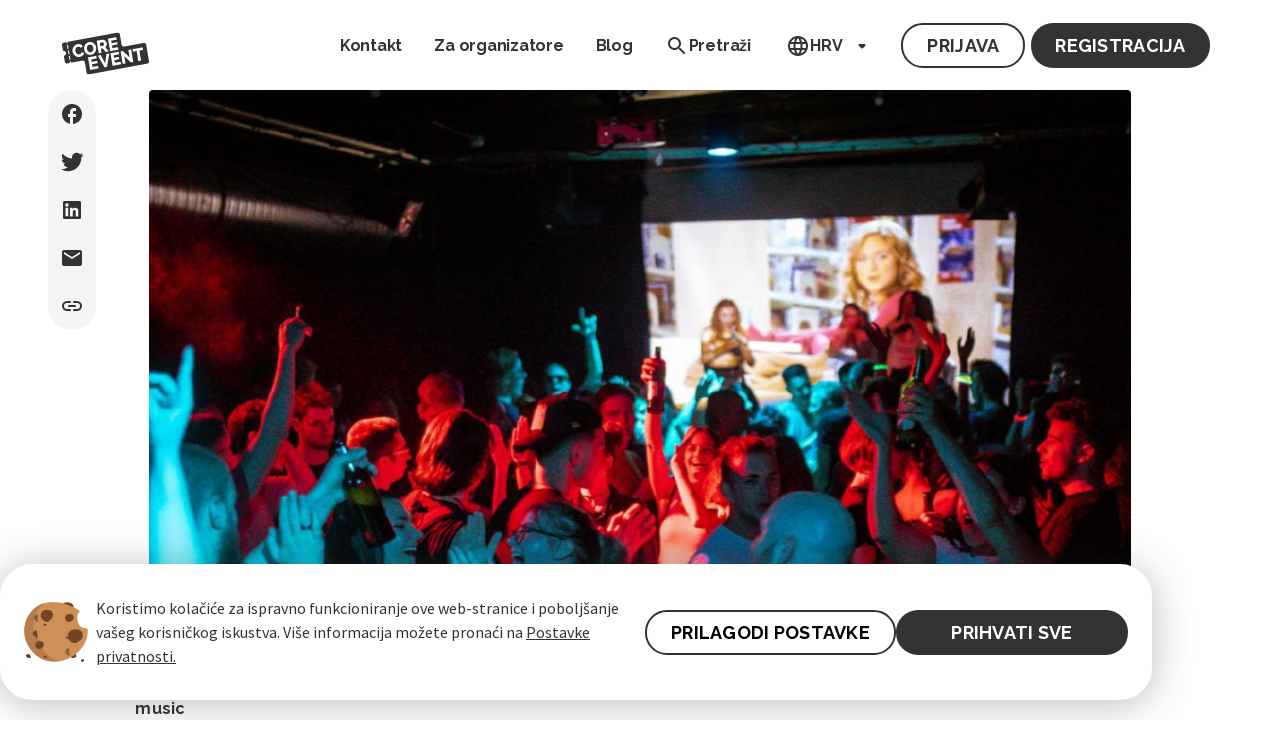

--- FILE ---
content_type: text/html; charset=UTF-8
request_url: https://core-event.co/events/shake-it-off-1a9f/
body_size: 11176
content:
<!DOCTYPE html>
<html lang="hr">
  <head>
    <meta charset="utf-8" />
    <meta
      name="viewport"
      content="width=device-width, initial-scale=1, viewport-fit=cover"
    />
    
    <base
      href="
        https://core-event.co
      "
    />
    <title>
      Ulaznice za   : Shake it off! 2023 | CoreEvent
    </title>
    <link rel="shortcut icon" href="/favicon.ico" />
    <link rel="canonical" href="https://core-event.co/events/shake-it-off-1a9f/" />
    

    <meta name="keywords" content="[Shake it off!]" />
<meta name="author" content="CoreEvent" />

    <meta name="twitter:card" content="summary_large_image" />
<meta name="twitter:site" content="core_event_co" />
<meta name='twitter:title' content='Shake it off! — CoreEvent' />
<meta name='twitter:image' content='https://core-event.co/img/shake-it-off-1a9f.jpg' />
<meta name="twitter:description" content="Shake it off! u Močvara (Zagreb))" />
<meta name="twitter:label1" value='Lokacija' />
<meta name="twitter:data1" content="Zagreb" />
<meta name="twitter:label2" value='Vrijeme' />
<meta name="twitter:data2" content="sub 21.01.2023 22:00" />
<meta property='og:title' content='Shake it off! — CoreEvent' />
<meta property='og:image' content='https://core-event.co/img/shake-it-off-1a9f.jpg' />
<meta property="og:url" content="https://core-event.co/events/shake-it-off-1a9f/" />
<meta property="og:description" content="Shake it off! u Močvara (Zagreb))" />
<meta property="og:type" content="article" />
<meta property="og:locale" content="hr_HR" />
<meta property="og:site_name" content="CoreEvent" />
<meta property="event:start_time" content="2023-01-21T21:00:00Z" />
<meta property="event:end_time" content="2023-01-22T03:00:00Z" />



<script type="application/ld+json">
    {
        "@context": "https://schema.org",
        "@type": "Corporation",
        "@id": "https://core-event.co/",
        "name": "CoreEvent",
        "legalName": "CoreEvent d.o.o.",
        "description": "An easy-to-use solution for managing events, conferences, and meetings.",
        "url": "https://core-event.co/",
        "email": "contact@core-event.co",
        "logo": "https://core-event.co/img/color-logo.svg",
        "contactPoint": {
            "@type": "ContactPoint",
            "telephone": "+385989296126",
            "contactType": "sales",
            "availableLanguage": ["English", "Croatian"]
        },
        "mainEntityOfPage": "https://core-event.co/",
        "sameAs": [
            "https://www.facebook.com/CoreEvent.event.solution/",
            "https://www.instagram.com/core_event/",
            "https://www.linkedin.com/company/coreevent/",
            "https://twitter.com/core_event_co/",
            "https://www.tiktok.com/@coreevent"
        ]
    }
</script>

    <meta
      name="description"
      content="Kupi ulaznice za : Shake it off! u 2023 | CoreEvent
      "
    />

    
<script>(function(w,d,s,l,i){w[l]=w[l]||[];w[l].push({'gtm.start':
    new Date().getTime(),event:'gtm.js'});var f=d.getElementsByTagName(s)[0],
  j=d.createElement(s),dl=l!='dataLayer'?'&l='+l:'';j.async=true;j.src=
  'https://www.googletagmanager.com/gtm.js?id='+i+dl;f.parentNode.insertBefore(j,f);
})(window,document,'script','dataLayer','GTM-P88PL6G');</script>


    
    
      <link href="/main.36bea.css" rel="stylesheet" />
    


    <script src="https://ajax.googleapis.com/ajax/libs/jquery/3.6.0/jquery.min.js"></script>

    
    <script>
      !(function (f, b, e, v, n, t, s) {
        if (f.fbq) return;
        n = f.fbq = function () {
          n.callMethod
            ? n.callMethod.apply(n, arguments)
            : n.queue.push(arguments);
        };
        if (!f._fbq) f._fbq = n;
        n.push = n;
        n.loaded = !0;
        n.version = "2.0";
        n.queue = [];
        t = b.createElement(e);
        t.async = !0;
        t.src = v;
        s = b.getElementsByTagName(e)[0];
        s.parentNode.insertBefore(t, s);
      })(
        window,
        document,
        "script",
        "https://connect.facebook.net/en_US/fbevents.js"
      );
      fbq("init", "1686869338466073");
      fbq("init", "1156502012400996");
    </script>
    <script>
       
      window[["DOMAIN", "ID", "CB"].join("_")] = "dom_QSzRjy1Jjzyy";
      !(function (a, b, c, h, i, d, e, f, g) {
        (f = b.createElement(c)),
          (g = b.getElementsByTagName(c)[0]),
          (f.async = 1),
          (f.src = "https://static.sameorigin.net/edge/p/bot.js"),
          g.parentNode.insertBefore(f, g);
      })(window, document, "script");
    </script>

    <noscript>
      <img
        height="1"
        width="1"
        src="https://www.facebook.com/tr?id=1686869338466073&ev=PageView&noscript=1"
      />
    </noscript>
    

    
    
  </head>

  <body class="event-description-page">
    
    <noscript
      ><iframe
        src="https://www.googletagmanager.com/ns.html?id=GTM-P88PL6G"
        height="0"
        width="0"
        style="display: none; visibility: hidden"
      ></iframe
    ></noscript>
    

    
    

    
<header class="new-design header public" id="header">
  <div class="mobile-nav">
    <div class="nav-first">
      <div class="header__dropdown-item language-select" style="display: none;">
        <div class="header__link">
          <div class="header__icon--language icon"></div>
          HRV
          <div class="header__icon--dropdown icon"></div>
        </div>
        <div class="header__dropdown-wrapper">
          <div class="header__dropdown-content">
            <a class="active">Hrvatski</a>
            
              
                <a href="https://core-event.co/en/events/shake-it-off-1a9f/">English</a>
              
            
          </div>
        </div>
      </div>
      <figure class="header-logo">
        <a href="https://core-event.co/">
          <img
            class="header-logo__desktop"
            src="/svg/logo-black.svg"
            alt="CoreEvent"
          />
          <img
            class="header-logo__desktop--hover"
            src="/svg/logo-blue.svg"
            alt="CoreEvent"
          />
          <img
            class="header-logo__mobile"
            src="/svg/black_mobile.svg"
            alt="CoreEvent"
          />
        </a>
      </figure>

      <div class="r-group">
        <div onclick="checkHomePage(event, false);">
          <div class="header__icon--search icon icon-menu icon-navbar"></div>
        </div>
        <button class="header-icon" id="nav-icon" aria-label="Toggle Menu">
          <i class="uil uil-bars header-icon__open nav-icon-close">
            <img id="icon-open" src="svg/menu_closed.svg" alt="Nav icon" />
          </i>
          <i class="uil uil-multiply header-icon__close">
            <img id="icon-close" src="svg/menu_close.svg" alt="Nav icon" />
          </i>
        </button>
      </div>
    </div>
    <div class="nav-second">
      <a href="https://core-event.co/">
        <img
          class="logo-menu"
          id="logo-header"
          style="display: none;"
          src="/svg/logo-blue.svg"
          alt="CoreEvent"
        />
      </a>
      <div class="search-menu">
        <div class="search-button-menu" onClick="checkHomePage(event,true);">
          <div class="header__icon--search icon icon-menu"></div>

          <div class="link-text">Pretraži</div>
        </div>
      </div>
    </div>
  </div>

  <nav class="header-menu" id="nav-menu">
    <ul class="header-menu-list">
      <div class="fix">
        
        
        
          <li
            class=""
          >
            <a
              class="header__link full-width-link"
              href="https://core-event.co/contact-us/"
              id="mainMenuItem"
            >
              
              <span>Kontakt</span>
            </a>
          </li>
        
        <li class="header__dropdown-item organizers-desktop">
          <div class="">
            <a
              href="https://core-event.co/organizer/"
              class="header__link full-width-link"
              id="organizerMenuItem"
            >
              Za organizatore
            </a>
          </div>
        </li>

        <li class="header__dropdown-item">
          <a
            href="https://core-event.co/blog/"
            class="header__link full-width-link"
            id="blogMenuItem"
          >
            Blog
          </a>
        </li>
        <li class="dropdown closed" style="display: none;">
          <a
            href="https://core-event.co/organizer/"
            class="header__link full-width-link"
          >
            <span class="dropdown-toggle">Za organizatore</span>
          </a>
        </li>
        <li class="search-desktop">
          <div
            href=""
            class="hover-icon"
            onClick="checkHomePage(event, false);"
          >
            <div class="header__icon--search icon"></div>
            Pretraži
          </div>
        </li>
        <li class="header__dropdown-item language-select-desktop">
          <div class="hover-icon">
            <div class="header__icon--language icon"></div>
            HRV
            <div class="header__icon--dropdown icon"></div>
          </div>
          <div class="header__dropdown-wrapper">
            <div class="header__dropdown-content">
              <a class="active">Hrvatski</a>
              
                
                  <a href="https://core-event.co/en/events/shake-it-off-1a9f/">English</a>
                
              
            </div>
          </div>
        </li>
      </div>
      <div class="header__auth-container">
        <div class="register" style="display: none;">
          <p class="register-title">
            Registriraj se!
          </p>
          
        </div>

        <div class="buttons">
          <div class="header__wrapper--login">
            <a
              class="button-secondary-large"
              href="https://customer.core-event.co/#"
              target="_blank"
              >Prijava</a
            >
          </div>
          <div class="header__wrapper--register">
            <a
              class="button-primary-large"
              href="https://customer.core-event.co/#"
              target="_blank"
              >Registracija</a
            >
          </div>
        </div>
      </div>

      <div class="header__profile" style="display: none;">
        <a
          href="https://customer.core-event.co/#"
          target="_blank"
          class="button-secondary-large profile-button"
        >
          <div class="profile-icon"></div>
          <span class="profile-text">moj profil</span></a
        >
      </div>
    </ul>
  </nav>
</header>
<script src="js/header.js"></script>


    


<div class="new-design" id="snackbar">Poveznica kopirana u međuspremnik</div>







<main
  class="new-design content single-event single-event-main-container"
  style="--featuredcolor:#0d0d0d;"
>
  <article class="single-event-main--cover-container">
    
    
    
    
    
      
        <img
          class='single-event-cover-photo'
          data-fallback="false"
          width="910" height="512"
          alt="Image "
          src='https://core-event.co/img/shake-it-off-1a9f_hu006159f7e546d483ba41888e9a97f400_953151_0x700_resize_q75_box.jpg'
        />
    
    
  </article>
  <article class="single-event-main-content-container">
    <section
      class="single-event-cover"
      style="--featuredcolor:#0d0d0d; --covercolor:#0d0d0d1a;"
    >
    <div class="single-event-cover__genre-container">
      
      
      
        <span class="single-event-cover__genre-text-wrapper">music</span>
      
    </div>
      <div class="single-event-cover__description-container">
        <h1 class="single-event-cover-title">Shake it off!</h1>
        <div class="single-event-cover__info-container" >
          
          <div class="single-event-cover__info-wrapper">

            Organizira
            <a class="org-link" href="/organizers/klub-mocvara-96db">
              <div class="single-event__link-wrapper single-event__organizer-wrapper">
                
                <div class="single-event--organizer-logo--wrapper">
                  <img
                    class="single-event--organizer-logo"
                    src="https://s3.eu-central-1.amazonaws.com/accreditationmanager/ungrouped/ae67b81d-42fe-4887-aa44-f193cbe61d2a"
                    alt="Klub Močvara Logo"
                  >
                </div>
                
                <div class="single-event--organizer-name">
                  Klub Močvara
                </div>
              </div>
            </a>
          </div>
          
          
        </div>
        <div class="single-event__buy-ticket-container">

          

        

          <div class="single-event__single-ticket-container">
            <div class="single-event__ticket-price">
              
              <p>od 5 EUR </p>
              ( 37,67 HRK )
              
            </div>
            <div class="single-event__ticket-info-container">
              <time datetime="2023-01-21T21:00:00.535Z">
                <strong>sub 21.01.2023.</strong>
                22:00
                sati
              </time>
              <time datetime="2023-01-22T03:00:00.611Z">
                do
                <strong>ned 22.01.2023.</strong>
                04:00
                sati
              </time>
            </div>

            <div class="single-event__ticket-info-container">
              <div>
                <strong>
                  Močvara
                </strong>
              </div>
              <div>
                Trnjanski nasip bb, Zagreb, Croatia
              </div>
            </div>
            <a
              class="button-primary-large single-event__buy-ticket-button"
              target="_blank"
              href="https://app.core-event.co/events/shake-it-off-1a9f/register"
              
            >
              Kupi ulaznice
            </a>
          </div>

        

        </div>
      </div>
    </section>

    
  

    <section class="single-event-content-container">
      <div class="single-event__description-container">


        <div class="single-event__content-header">Opis</div>
        <div class="single-event__content">
          <p>Croatian Trash Mafia:</p><p><strong>SHAKE IT OFF</strong></p><p><strong>BRUNHILDA</strong> (Sesvetski Kraljevec), <strong>TETA MIKSETA</strong> (Donji Miholjac/Zagreb)</p><p>Subota 21.1., 22-04h, upad: 5 €/37.67 kn</p><p><br></p><p>Ulaznice je moguće kupiti na dan događanja na blagajni kluba od 22:00, a moguće ih je kupiti i online.</p><p><br></p><p>▬▬▬</p><p>Croatian Trash Mafia se vraća sa Shake It Off partijem gdje ćemo vas protresti mashupom najvećih hitova posljednjeg desetljeća.</p><p>Neki od izvođača na koje ćemo se razbacati na plesnom podiju su Taylor Swift, Beyoncé, Lady Gaga, Alt J, Rihanna, Nicki Minaj, Billie Eilish, Post Malone, Twenty One Pilots, Dua Lipa, Imagine Dragons, Calvin Harris, Tove Lo, Shawn Mendes, Cardi B, Enrique Iglesias, Macklemore, Daft Punk, Bruno Mars, Miley Cyrus, Lorde, M83, Avicii, Arctic Monkeys, Major Lazer, Ariana Grande, Sia, Kanye West, Grimes, The Chainsmokers, Dua Lipa, Wiz Khalifa, Childish Gambino, Omi, i naravno Luis Fonsi, ali i mnogi drugi!</p><p><br></p><p>Zato nam se pridružite na još jednom putovanju hitovima i \"just shake it off, shake it off!\"</p><p><br></p>
        </div>
        

      <section class="single-event__faqs">
        
      </section>
        
      </div>
      

      <div class="single-event__location-container">
        <div class="single-event__location-header">Lokacija</div>
        <div  class="single-event__map-container">
          <div id="map"   style="height:0px"></div>
          <a
          href="https://www.google.com/maps/search/?api=1&query=Mo%c4%8dvara+Trnjanski%20nasip%20bb+Zagreb+Croatia"
          target="_blank"
          aria-label="link to google maps"
          >
          <div class="single-event__map-location-info">
            <div>
              <div>
                <strong>
                  Močvara
                </strong>
              </div>
              <div class="single-event__map-location-info--details">
                Močvara
                , Zagreb
                , Trnjanski nasip bb
            </div>


            </div>

              <button id="dp-next">
                <div class="chevron-right map-button"></div>
              </button>

          </div>
        </div>
        <div class="link-container" style="display: none;">
          
<div class="social-links-container">
  <a 
    target="_blank"
    href="https://www.facebook.com/share.php?u=https%3a%2f%2fcore-event.co%2fevents%2fshake-it-off-1a9f%2f"
    OnClick="window.open(this.href,'targetWindow','toolbar=no,location=0,status=no,menubar=no,scrollbars=yes,resizable=yes,width=600,height=700'); return false;"
  >
    <div class="logo--facebook"></div>
  </a>
  <a
    target="_blank"
    OnClick="window.open(this.href,'targetWindow','toolbar=no,location=0,status=no,menubar=no,scrollbars=yes,resizable=yes,width=600,height=700'); return false;"
    href="https://twitter.com/intent/tweet?url=https%3a%2f%2fcore-event.co%2fevents%2fshake-it-off-1a9f%2f"
  >
    <div class="logo--twitter"></div>
  </a>
  <a 
    target="_blank"
    OnClick="window.open(this.href,'targetWindow','toolbar=no,location=0,status=no,menubar=no,scrollbars=yes,resizable=yes,width=600,height=700'); return false;"
    href="https://www.linkedin.com/shareArticle?&url=https%3a%2f%2fcore-event.co%2fevents%2fshake-it-off-1a9f%2f"
    >
    <div class="logo--linkedin"></div>
  </a>
  <a href="mailto:contact@core-event.co?subject=Shake%20it%20off%21&body=https%3a%2f%2fcore-event.co%2fevents%2fshake-it-off-1a9f%2f">
    <div class="logo--email"></div>
  </a>
  <button class="link-button" onclick='sharePermalink("https:\/\/core-event.co\/events\/shake-it-off-1a9f\/","Shake it off!")'>
    <div class="logo--link"></div>
  </button>
</div>
<script>
  function sharePermalink (link,title) {
    if (navigator.share) {
      navigator.share({
        title: `Coreevent blog - ${title}`,
        url: link
      }).catch(console.error);
    }
    else {
      navigator.clipboard.writeText(link);
      var x = document.getElementById("snackbar");
      x.className = "show";
      setTimeout(function(){ x.className = x.className.replace("show", ""); }, 3000);
    }
  }
</script>


        </div>

      </div>

      
    </a>
      <div class="single-event__organizer">
        <div class="single-event__organizer--header">Organizira</div>
        <div class="single-event__organizer--container">
          <a href="/organizers/klub-mocvara-96db"  class="logo-link">
          
          <div class="single-event__organizer--logo-container">
            <img src="https://s3.eu-central-1.amazonaws.com/accreditationmanager/ungrouped/ae67b81d-42fe-4887-aa44-f193cbe61d2a" alt="Klub Močvara Logo">
          </div>
          
          <div class="single-event__organizer--info-container">
            <div class="org-info">
              <div class="single-event__organizer--name">Klub Močvara</div>
              <div class="single-event__organizer--description">Močvara je klub neprofitne udruge građana Udruženje za razvoj kulture &#34;URK&#34;, otvoren 1999. godine u Runjaninovoj ulici u Zagrebu, a od 2000. do danas djeluje u bivšoj tvornici Jedinstvo u kvartu Trnje uz obalu rijeke Save.</div>
            </div>

            <div class="single-event__organizer--social-container">
              <a href="http://www.mochvara.hr/" target="_blank">
                    <img src="svg/ic_link.svg" alt="organizer link icon">
                  </a>
              
              
              
              <a href="https://www.facebook.com/mochvara/" target="_blank">
                <img src="svg/ic_facebook.svg" alt="facebook icon">
              </a>
              
              
            </div>
          </div>
          <div class="single-event__chevron">
          </div>




        </div>
      </div>
    </section>
  </article>
  <div class="social-sidebar-wrapper">
    
<div class="social-links-container">
  <a 
    target="_blank"
    href="https://www.facebook.com/share.php?u=https%3a%2f%2fcore-event.co%2fevents%2fshake-it-off-1a9f%2f"
    OnClick="window.open(this.href,'targetWindow','toolbar=no,location=0,status=no,menubar=no,scrollbars=yes,resizable=yes,width=600,height=700'); return false;"
  >
    <div class="logo--facebook"></div>
  </a>
  <a
    target="_blank"
    OnClick="window.open(this.href,'targetWindow','toolbar=no,location=0,status=no,menubar=no,scrollbars=yes,resizable=yes,width=600,height=700'); return false;"
    href="https://twitter.com/intent/tweet?url=https%3a%2f%2fcore-event.co%2fevents%2fshake-it-off-1a9f%2f"
  >
    <div class="logo--twitter"></div>
  </a>
  <a 
    target="_blank"
    OnClick="window.open(this.href,'targetWindow','toolbar=no,location=0,status=no,menubar=no,scrollbars=yes,resizable=yes,width=600,height=700'); return false;"
    href="https://www.linkedin.com/shareArticle?&url=https%3a%2f%2fcore-event.co%2fevents%2fshake-it-off-1a9f%2f"
    >
    <div class="logo--linkedin"></div>
  </a>
  <a href="mailto:contact@core-event.co?subject=Shake%20it%20off%21&body=https%3a%2f%2fcore-event.co%2fevents%2fshake-it-off-1a9f%2f">
    <div class="logo--email"></div>
  </a>
  <button class="link-button" onclick='sharePermalink("https:\/\/core-event.co\/events\/shake-it-off-1a9f\/","Shake it off!")'>
    <div class="logo--link"></div>
  </button>
</div>
<script>
  function sharePermalink (link,title) {
    if (navigator.share) {
      navigator.share({
        title: `Coreevent blog - ${title}`,
        url: link
      }).catch(console.error);
    }
    else {
      navigator.clipboard.writeText(link);
      var x = document.getElementById("snackbar");
      x.className = "show";
      setTimeout(function(){ x.className = x.className.replace("show", ""); }, 3000);
    }
  }
</script>

  </div>
</main>
<link rel="stylesheet" href="https://unpkg.com/leaflet@1.9.3/dist/leaflet.css" integrity="sha256-kLaT2GOSpHechhsozzB+flnD+zUyjE2LlfWPgU04xyI=" crossorigin=""/>
<link rel="stylesheet" href="//unpkg.com/leaflet-gesture-handling/dist/leaflet-gesture-handling.min.css" type="text/css">
<link rel="stylesheet" href="https://unpkg.com/leaflet.markercluster@1.5.3/dist/MarkerCluster.css" />
<link rel="stylesheet" href="https://unpkg.com/leaflet.markercluster@1.5.3/dist/MarkerCluster.Default.css" />
<script src="https://unpkg.com/leaflet@1.9.3/dist/leaflet.js" integrity="sha256-WBkoXOwTeyKclOHuWtc+i2uENFpDZ9YPdf5Hf+D7ewM=" crossorigin=""></script>
<script src="//unpkg.com/leaflet-gesture-handling"></script>
<script src="https://unpkg.com/leaflet.markercluster@1.5.3/dist/leaflet.markercluster.js"></script>

<script type="application/ld+json">{
    "@context": "https://schema.org",
    "@type": "Event",
    "location": {
      "@type": "Place",
      "address": {
        "@type": "PostalAddress",
        "addressLocality": "Zagreb",
        "addressCountry": "Croatia",
        "streetAddress": "Trnjanski nasip bb"
      },
      "name": "Močvara"
    },
    "name": "Shake it off!",
    "eventAttendanceMode": "https://schema.org/OfflineEventAttendanceMode",
    "eventStatus": "https://schema.org/EventScheduled",
    "offers": {
      "@type": "Offer",
      "availability": "https://schema.org/InStock",
      "price": "5",
      "priceCurrency": "EUR",
      "url": "https:\/\/core-event.co\/events\/shake-it-off-1a9f\/"
    },
    "startDate": "2023-01-21T21:00:00.535Z",
    "endDate": "2023-01-22T03:00:00.611Z",
    "organizer": {
      "@type": "Organization",
      "name": "Klub Močvara",
      "email": "pr@mochvara.hr",
      "url": "http:\/\/www.mochvara.hr\/",
      "logo": "https:\/\/s3.eu-central-1.amazonaws.com\/accreditationmanager\/ungrouped\/ae67b81d-42fe-4887-aa44-f193cbe61d2a"
    },
    "description": "Shake it off! u Močvara (Zagreb))",
    "image": "https:\/\/core-event.co/img\/shake-it-off-1a9f.jpg"
  }
</script>
<script>
let markerCluster;
let markers = [];
let map;
let iconSingleActivated;

function initializeMap() {
  map= L.map('map',{
            scrollWheelZoom: false,
            dragging: !L.Browser.mobile,
            gestureHandling: true,
            zoomControl: false,
        })
         iconSingleActivated = L.icon({
          iconUrl: 'svg/ic_round-location-default.svg',
            iconSize: [48, 64],
            iconAnchor: [24, 59],
            popupAnchor:  [24, 0]
        });

        const mapApiUrl = 'https://{s}.tile.openstreetmap.org/{z}/{x}/{y}.png';
        L.tileLayer(mapApiUrl, {
            maxZoom: 19,
            attribution: '&copy; <a href="http://www.openstreetmap.org/copyright">OpenStreetMap</a>',
            crossOrigin: true,
        }).addTo(map);

  markerCluster = L.markerClusterGroup({
    iconCreateFunction: function(cluster) {
      return clusterDefault;
    },
    maxClusterRadius: 70,
  });

  map.addLayer(markerCluster);

  let markerarray = markers.map((m) => m.marker);
  markerCluster.addLayers(markerarray);
}


initializeMap();

            map.setView([ null , null ],15);
            window.scrollTo(0, 0);
  markerCluster.clearLayers();

const marker = L.marker([ null , null ], { icon: iconSingleActivated }).addTo(map);

markerCluster.addLayer(marker);

for (const markerWrapper of markers) {
  if (markerWrapper.marker !== marker) {
    markerWrapper.marker.setIcon(iconSingleDefault);
  }
}

function toggleFaq(el) {
  const expanded = el.getAttribute('aria-expanded') === 'true';
  const icon = el.querySelector('.faqs-icon');
  const controls = el.getAttribute('aria-controls');
  const answer = document.getElementById(controls);

  const newExpanded = !expanded;

  el.setAttribute('aria-expanded', newExpanded);

  answer.classList.toggle('faqs__answer--open', newExpanded);
  answer.setAttribute('aria-hidden', !newExpanded);

  icon.textContent = newExpanded ? '-' : '+';
}



</script>


    
      <figure class="cookie-container" id="cookieNoticeId">
    <div class="cookie-display">
        <img src="svg/cookie.svg" alt="Cookie">
        <p>
            Koristimo kolačiće za ispravno funkcioniranje ove web-stranice i poboljšanje vašeg korisničkog iskustva. Više informacija možete pronaći na Postavke privatnosti.
        </p>
    </div>
    <div class="cookie-button-container">
        <button class="button-secondary-large cookie-button" onclick="openCookiePrefrencesModal()">PRILAGODI POSTAVKE</button>
        <button class="button-primary-large cookie-button cookie-2"  onclick="storeCookieNoticeFlag()">PRIHVATI SVE</button>
    </div>
</figure>

<div id="cookieModal" class="cookie-modal ">
    <div class="cookie-modal-container">
        <div class="cookie-modal-title">
            <img src="svg/cookie.svg" alt="Cookie">
            <p>Kolačići</p>
        </div>
        <div class="cookie-modal-subtitle">
            Koristimo kolačiće za ispravno funkcioniranje ove web-stranice i poboljšanje vašeg korisničkog iskustva. Više informacija možete pronaći na Postavke privatnosti.
        </div>
        <hr style="width: 738px; border-top: 1px dashed #97979780;">
        <div class="cookie-modal-content">
            <div class="cookie-modal-details">
                <div class="cookie-modal-content-title">
                    <span>Neophodni kolačići</span>
                    <span>uvijek uključeni</span>
                </div>
                <p class="cookie-modal-content-text">
                    Neophodni kolačići su oni koji su Portalu potrebni kako bi isti potpuno i funkcionalno obavljao sve postupke za prikazivanje ponude Događaja te obavljanje kupnje Ulaznica te se taj tip kolačića ne može samostalno onemogućiti.
                </p>
            </div>
            <div class="cookie-modal-details">
                <div class="cookie-modal-content-title">
                    <span>Opcionalni kolačići</span>
                    <label class="cookie-switch">
                        <input type="checkbox" checked/>
                        <span class="cookie-slider round"></span>
                    </label>
                </div>
                <p class="cookie-modal-content-text" style="display: flex;">
                    Opcionalni kolačići uključuju kolačiće koji nam služe kako bismo pratili posjećenost i upotrebu Portala. (npr. „Google Analytics“) te se korištenjem ovog tipa kolačića ne obrađuju osobni podaci, a rezultat praćenja se zaprimaju u obliku statističkih podataka koji pomažu unaprijeđenju Portala.
                </p>
            </div>
        </div>
        <div class="cookie-modal-button-container">
            <button class="button-secondary-large cookie-button" onclick="closeCookiePrefrencesModal()">ODBIJ OPCIONALNE</button>
            <button class="button-primary-large cookie-button cookie-2" onclick="closeCookiePrefrencesModal()">PRIHVATI SVE</button>
        </div>
    </div>
</div>
  
<script src="js/cookie.js"></script>
    
    
      


<footer class="new-design footer" data-event=".Params.topic">
  <section
    class="footer-main"
    style=""
  >
    <div class="footer-main__top">
      <div>
        <h4>Proizvod</h4>
        <ul>
          <li>
            <a href="https://core-event.co/" class="link">Svi događaji</a>
          </li>
          <li>
            <a href="https://core-event.co/organizer/" class="link"
              >Za organizatore</a
            >
          </li>
          <li>
            <a href="https://core-event.co/demo/" class="link">Zakaži demo</a>
          </li>
          <li>
            <a href="https://shop.core-event.co/shop/" class="link">Webshop</a>
          </li>
        </ul>
      </div>
      <div>
        <h4>Tvrtka</h4>
        <h5 class="company-name">CoreEvent d.o.o.</h5>
        <span class="company-info">Dunjevac 15, 10000 Zagreb,</span>
        <span class="company-info-add"> Hrvatska </span>
        <span class="company-info-add">OIB: 36611335369</span>
        
        <h5>Kontakt</h5>
        <span class="company-info-add"> <a href="tel:0989187815">0989187815</a></span>
        <span class="company-info-add"> <a href="mailto:support@core-event.co">support@core-event.co</a></span>
        <ul>
          <li>
            <a href="https://core-event.co/contact-us/" class="link-contact"
              >Pošalji poruku</a
            >
          </li>
          
        </ul>
      </div>
      <div>
        <h4>Resursi</h4>
        <ul>
          <li>
            <a href="https://core-event.co/about-us/" class="link">O nama</a>
          </li>
          <li>
            <a href="https://core-event.co/sales-locations/" class="link"
              >Prodajna mjesta</a
            >
          </li>
          <li>
            <a href="https://core-event.co/organizers/" class="link"
              >Organizatori</a
            >
          </li>
          <li>
            <a
              href="https://drive.google.com/drive/folders/1SAr3y-OP2tTWkrJkrgydV6yzp1iikHpg"
              target="_blank"
              rel="noopener noreferrer"
              class="link"
              >Press kit</a
            >
          </li>
          <li>
            <a href="https://help.core-event.co/" target="_blank" class="link"
              >Centar za pomoć</a
            >
          </li>

          <li>
            <a href="https://core-event.co/blog/" class="link">Blog</a>
          </li>
        </ul>
      </div>
      <div>
        <h4>Prati nas i prvi saznaj!</h4>
        <ul>
          <li>
            <a
              href="https://www.facebook.com/CoreEvent.event.solution/"
              target="_blank"
              class="link"
            >
              Facebook
            </a>
          </li>
          <li>
            <a
              href="https://www.instagram.com/core_event/"
              target="_blank"
              class="link"
            >
              Instagram
            </a>
          </li>
          <li>
            <a
              href="https://www.linkedin.com/company/coreevent/"
              target="_blank"
              class="link"
            >
              LinkedIn
            </a>
          </li>
          <li>
            <a
              href="https://www.tiktok.com/@coreevent"
              target="_blank"
              class="link"
            >
              TikTok
            </a>
          </li>
        </ul>
      </div>
    </div>
  </section>
  
  
  <section class="footer-middle">
    <div class="footer-middle__content">
      <div class="footer-middle__security">
        <div class="footer-middle__security-item">
          <div class="footer-middle__security-icon">
            <svg xmlns="http://www.w3.org/2000/svg" width="24" height="24" viewBox="0 0 24 24" fill="none">
              <path
                d="M12 21.9004C11.8833 21.9004 11.775 21.8921 11.675 21.8754C11.575 21.8587 11.475 21.8337 11.375 21.8004C9.125 21.0504 7.33333 19.6631 6 17.6384C4.66667 15.6137 4 13.4344 4 11.1004V6.37539C4 5.95872 4.121 5.58372 4.363 5.25039C4.605 4.91706 4.91733 4.67539 5.3 4.52539L11.3 2.27539C11.5333 2.19206 11.7667 2.15039 12 2.15039C12.2333 2.15039 12.4667 2.19206 12.7 2.27539L18.7 4.52539C19.0833 4.67539 19.396 4.91706 19.638 5.25039C19.88 5.58372 20.0007 5.95872 20 6.37539V11.1004C20 13.4337 19.3333 15.6131 18 17.6384C16.6667 19.6637 14.875 21.0511 12.625 21.8004C12.525 21.8337 12.425 21.8587 12.325 21.8754C12.225 21.8921 12.1167 21.9004 12 21.9004ZM12 19.9004C13.7333 19.3504 15.1667 18.2504 16.3 16.6004C17.4333 14.9504 18 13.1171 18 11.1004V6.37539L12 4.12539L6 6.37539V11.1004C6 13.1171 6.56667 14.9504 7.7 16.6004C8.83333 18.2504 10.2667 19.3504 12 19.9004Z"
                fill="#333333" />
              <path
                d="M10.2249 11.4512L10.9499 12.1762L13.7749 9.35117C13.9749 9.15117 14.2082 9.05117 14.4749 9.05117C14.7416 9.05117 14.9749 9.15117 15.1749 9.35117C15.3749 9.55117 15.4749 9.7845 15.4749 10.0512C15.4749 10.3178 15.3749 10.5512 15.1749 10.7512L11.6499 14.3012C11.4506 14.5012 11.2132 14.6012 10.9379 14.6012C10.6626 14.6012 10.4249 14.5012 10.2249 14.3012L8.8249 12.8762C8.6249 12.6762 8.5249 12.4428 8.5249 12.1762C8.5249 11.9095 8.6249 11.6762 8.8249 11.4762C9.0249 11.2762 9.25824 11.1762 9.5249 11.1762C9.79157 11.1762 10.0249 11.2678 10.2249 11.4512Z"
                fill="#333333" />
            </svg>
          </div>
          <span>100% sigurna kupovina</span>
        </div>
        <div class="footer-middle__security-item">
          <div class="footer-middle__security-icon">
            <svg xmlns="http://www.w3.org/2000/svg" width="24" height="24" viewBox="0 0 24 24" fill="none">
              <path
                d="M10.5499 18.2007L15.7249 12.0007H11.7249L12.4499 6.32567L7.82488 13.0007H11.2999L10.5499 18.2007ZM8.99988 15.0007H5.89988C5.49988 15.0007 5.20388 14.8217 5.01188 14.4637C4.81988 14.1057 4.84088 13.7597 5.07488 13.4257L12.5499 2.67567C12.7165 2.44234 12.9332 2.28001 13.1999 2.18867C13.4665 2.09734 13.7415 2.10134 14.0249 2.20067C14.3082 2.30001 14.5165 2.47501 14.6499 2.72567C14.7832 2.97634 14.8332 3.24301 14.7999 3.52567L13.9999 10.0007H17.8749C18.3082 10.0007 18.6125 10.1923 18.7879 10.5757C18.9632 10.959 18.9089 11.3173 18.6249 11.6507L10.3999 21.5007C10.2165 21.7173 9.99155 21.859 9.72488 21.9257C9.45822 21.9923 9.19988 21.9673 8.94988 21.8507C8.69988 21.734 8.50422 21.555 8.36288 21.3137C8.22155 21.0723 8.16722 20.8097 8.19988 20.5257L8.99988 15.0007Z"
                fill="#333333" />
            </svg>
          </div>
          <span>brzo i jednostavno</span>
        </div>
        <div class="footer-middle__security-item">
          <div class="footer-middle__security-icon">
            <svg xmlns="http://www.w3.org/2000/svg" width="24" height="24" viewBox="0 0 24 24" fill="none">
              <path
                d="M19 14.9992C19.2 14.7992 19.4376 14.6992 19.713 14.6992C19.9883 14.6992 20.2256 14.7992 20.425 14.9992L22 16.5992C22.2 16.7992 22.3 17.0326 22.3 17.2992C22.3 17.5659 22.2 17.7992 22 17.9992C21.8 18.1992 21.5666 18.2992 21.3 18.2992C21.0333 18.2992 20.8 18.1992 20.6 17.9992L19 16.4242C18.8 16.2242 18.7 15.9869 18.7 15.7122C18.7 15.4376 18.8 15.1999 19 14.9992ZM20 2.99922C20.2 3.19922 20.3 3.43689 20.3 3.71222C20.3 3.98755 20.2 4.22489 20 4.42422L18.425 5.99922C18.225 6.19922 17.9876 6.29922 17.713 6.29922C17.4383 6.29922 17.2006 6.19922 17 5.99922C16.7993 5.79922 16.6993 5.56189 16.7 5.28722C16.7006 5.01255 16.8006 4.77489 17 4.57422L18.6 2.99922C18.8 2.79922 19.0333 2.69922 19.3 2.69922C19.5666 2.69922 19.8 2.79922 20 2.99922ZM3.99995 2.99922C4.19995 2.79922 4.43762 2.69922 4.71295 2.69922C4.98829 2.69922 5.22562 2.79922 5.42495 2.99922L6.99995 4.59922C7.19995 4.79922 7.29995 5.03255 7.29995 5.29922C7.29995 5.56589 7.19995 5.79922 6.99995 5.99922C6.79995 6.19922 6.56262 6.29922 6.28795 6.29922C6.01329 6.29922 5.77562 6.19922 5.57495 5.99922L3.99995 4.42422C3.79995 4.22422 3.69995 3.98689 3.69995 3.71222C3.69995 3.43755 3.79995 3.19989 3.99995 2.99922ZM4.99995 14.9992C5.19995 15.1992 5.29995 15.4369 5.29995 15.7122C5.29995 15.9876 5.19995 16.2249 4.99995 16.4242L3.42495 17.9992C3.22495 18.1992 2.98762 18.2992 2.71295 18.2992C2.43829 18.2992 2.20062 18.1992 1.99995 17.9992C1.79929 17.7992 1.69929 17.5619 1.69995 17.2872C1.70062 17.0126 1.80062 16.7749 1.99995 16.5742L3.59995 14.9992C3.79995 14.7992 4.03329 14.6992 4.29995 14.6992C4.56662 14.6992 4.79995 14.7992 4.99995 14.9992ZM8.84995 16.8242L12 14.9242L15.15 16.8492L14.325 13.2492L17.1 10.8492L13.45 10.5242L12 7.12422L10.55 10.4992L6.89995 10.8242L9.67495 13.2492L8.84995 16.8242ZM12 17.2742L7.84995 19.7742C7.66662 19.8909 7.47495 19.9409 7.27495 19.9242C7.07495 19.9076 6.89995 19.8409 6.74995 19.7242C6.59995 19.6076 6.48329 19.4619 6.39995 19.2872C6.31662 19.1126 6.29995 18.9166 6.34995 18.6992L7.44995 13.9742L3.77495 10.7992C3.60829 10.6492 3.50429 10.4782 3.46295 10.2862C3.42162 10.0942 3.43395 9.90689 3.49995 9.72422C3.56595 9.54155 3.66595 9.39155 3.79995 9.27422C3.93395 9.15689 4.11729 9.08189 4.34995 9.04922L9.19995 8.62422L11.075 4.17422C11.1583 3.97422 11.2876 3.82422 11.463 3.72422C11.6383 3.62422 11.8173 3.57422 12 3.57422C12.1826 3.57422 12.3616 3.62422 12.537 3.72422C12.7123 3.82422 12.8416 3.97422 12.925 4.17422L14.8 8.62422L19.65 9.04922C19.8833 9.08255 20.0666 9.15755 20.2 9.27422C20.3333 9.39089 20.4333 9.54089 20.5 9.72422C20.5666 9.90755 20.5793 10.0952 20.538 10.2872C20.4966 10.4792 20.3923 10.6499 20.225 10.7992L16.55 13.9742L17.65 18.6992C17.7 18.9159 17.6833 19.1119 17.6 19.2872C17.5166 19.4626 17.4 19.6082 17.25 19.7242C17.1 19.8402 16.925 19.9069 16.725 19.9242C16.525 19.9416 16.3333 19.8916 16.15 19.7742L12 17.2742Z"
                fill="#333333" />
            </svg>
          </div>
          <span>bez čekanja u redu</span>
        </div>
      </div>
      <div class="footer-middle__payments">
        <a href="https://www.visaeurope.com" target="_blank" rel="noopener">
          <img src="svg/visa.svg" alt="Visa" class="card-visa">
        </a>
        <a href="https://www.mastercard.com" target="_blank" rel="noopener">
          <img src="svg/mastercard.svg" alt="Mastercard" class="card-mastercard">
        </a>
        <a href="https://www.mastercard.hr/hr-hr/consumers/find-card-products/debit-cards/maestro-debit.html" target="_blank" rel="noopener">
          <img src="svg/maestro.svg" alt="Maestro" class="card-maestro">
        </a>
        <a href="https://www.dinersclub.com/" target="_blank" rel="noopener">
          <img src="svg/diners.svg" alt="Diners Club International" class="card-diners">
        </a>
        <a href="https://www.discover.com/" target="_blank" rel="noopener">
          <img src="svg/discover.svg" alt="Discover" class="card-discover">
        </a>
      </div>
    </div>
  </section>
  
  <section class="footer-bottom">
    <div class="footer-bottom__content">
      <div class="footer-bottom__logo">
        <a href="https://core-event.co/">
          <img
            src="svg/monogram-black.svg"
            alt="CoreEvent"
            class="footer-bottom__logo--default"
          />
          <img
            src="svg/monogram-blue.svg"
            alt="CoreEvent"
            class="footer-bottom__logo--hover"
          />
        </a>
      </div>
      <div class="footer-bottom__legal-new">
        <a href="/terms/" class="link">Opći uvjeti ugovora za kupce</a>
        <a href="/personal-data/" class="link"
          >Pravila zaštite osobnih podataka</a
        >
      </div>
      <div class="footer-bottom__copyright">
        <p>&copy; 2026. CoreEvent</p>
      </div>
    </div>
  </section>
</footer>

    


    <div id="message-container" class="form-message">
      Thank you for contacting us. You will receive a reply in a timely matter.
    </div>

    
    
      <script src="/main.36bea.js"></script>
    
  </body>
</html>


--- FILE ---
content_type: text/css; charset=UTF-8
request_url: https://core-event.co/main.36bea.css
body_size: 37383
content:
@import url(https://fonts.googleapis.com/css2?family=Raleway:ital,wght@0,500;0,600;0,700;0,800;1,500;1,600;1,700;1,800&family=Source+Sans+Pro:ital,wght@0,400;0,700;1,400;1,700&display=swap);.seek-events-btn-container{color:#fff;display:-webkit-box;display:-ms-flexbox;display:flex;margin-top:2rem}.event-section{grid-gap:1.5rem;display:grid;gap:1.5rem;grid-template-columns:repeat(12,1fr);padding:0}.event-section+h3{color:#333;margin:9rem 3.125rem 3rem 0}.event-section>a{display:contents}.show-more-wrapper{display:contents}.show-more-events-card{grid-gap:16px;align-items:flex-start;border:1px solid hsla(0,0%,59%,.5);border-radius:4px 4px 400px 4px;display:-webkit-box;display:-ms-flexbox;display:flex;font-family:Raleway;font-size:1.125rem;font-style:normal;font-weight:700;gap:16px;grid-column:span 3;letter-spacing:.015em;line-height:140%;padding:2rem;text-align:center;text-transform:uppercase}@media(max-width:992px){.show-more-events-card{display:none}}.show-more-merch-card{grid-gap:.5rem;align-items:center;border:1px solid hsla(0,0%,59%,.5);border-radius:4px 300px 300px 4px;display:-webkit-box;display:-ms-flexbox;display:flex;font-family:Raleway;font-size:1.125rem;font-style:normal;font-weight:700;gap:.5rem;grid-column:span 3;justify-content:center;letter-spacing:.015em;line-height:140%;padding:32px;text-align:center;text-transform:uppercase}.show-more-icon{background-image:url(svg/ic_arrow-right.svg);height:1.5rem;width:1.5rem}@media(max-width:992px){.show-more-icon{padding-right:1.5rem}}.event-list-title{align-items:baseline;justify-content:space-between;margin-top:2rem}.event-list-title,.event-list-title h1{display:-webkit-box;display:-ms-flexbox;display:flex}.event-list-title h1{align-items:flex-start;flex-direction:column;margin-bottom:0;margin-right:8rem}@media screen and (max-width:1130px){.event-list-title{margin-top:6rem}}@media screen and (max-width:994px){.event-list-title{grid-gap:6rem;align-items:flex-start;flex-direction:column;gap:6rem;margin-top:4rem;min-height:200px;padding:0 1.5rem}.event-list-title h1{justify-content:flex-start;margin:0 0 -4rem}}@media screen and (max-width:300px){.event-list-title{margin-top:4rem}.event-list-title h1 *{width:100%}}.event-list-title--main{font-size:3rem;font-weight:800;line-height:120%}.event-list-title--main,.event-list-title--sub{color:#333;font-family:Raleway;font-style:normal;letter-spacing:-.03em}.event-list-title--sub{font-size:1.5rem;font-weight:600;line-height:150%}@media(max-width:992px){.event-list-title--sub{width:60%}}#search-events-form,#search-events-form-mail{display:contents}.event-search-container{display:-webkit-box;display:-ms-flexbox;display:flex;margin-top:-3rem;padding-top:0;width:50%}@media(max-width:994px){.event-search-container{margin:0 auto;min-width:100%;padding-bottom:5rem}}.event-search-input{border:2px solid #333;border-radius:8px 0 0 8px;font-family:Source Sans Pro;font-size:1.125rem;font-style:normal;font-weight:400;line-height:120%;min-height:56px;outline:none;padding:15px;width:100%}.event-search-input:focus{border:2px solid #0277bd}.event-search-input:focus+.search-icon{background-color:#0277bd}.event-search-input:active{border:2px solid #004c8c}.event-search-input:active+.search-icon{background-color:#004c8c}@media(max-width:1218px){.event-search-input{font-size:1.3rem}}body .index-page{background:#fff!important}.search-icon{background-color:#333;border-radius:0 8px 8px 0;padding:16px 10px;right:0}.filter-bar,.merch-items{-ms-overflow-style:none;scrollbar-width:none}.filter-bar::-webkit-scrollbar,.merch-items::-webkit-scrollbar{display:none}.filter-bar{margin-bottom:0!important}#filterbar-container,#item-type-filterbar-container{align-items:center;display:-webkit-box;display:-ms-flexbox;display:flex;flex-direction:row;justify-content:space-between;margin-top:5rem}#filterbar-container .filter-icon,#item-type-filterbar-container .filter-icon{grid-gap:.62rem;align-items:center;cursor:pointer;display:-webkit-box;display:-ms-flexbox;display:flex;font-size:1.125rem;font-style:normal;font-weight:600;gap:.62rem}#filterbar-container .filter-icon img,#item-type-filterbar-container .filter-icon img{height:1.125rem;width:1.125rem}@media(max-width:994px){#filterbar-container,#item-type-filterbar-container{align-items:unset;flex-direction:column;margin-top:1rem;padding:0 1.5rem}#filterbar-container .filter-bar,#item-type-filterbar-container .filter-bar{justify-content:space-between}#filterbar-container .filter-icon,#item-type-filterbar-container .filter-icon{align-self:flex-end;margin-bottom:2.5rem;margin-top:1.5rem}}.second-content{margin-top:0!important}@media(max-width:994px){.second-content{margin-top:-4rem!important}}.filter-dropdown{display:-webkit-box;display:-ms-flexbox;display:flex;justify-content:space-between;margin:0 auto;width:min(100% - 6rem,1216px)}@media screen and (max-width:992px){.filter-dropdown{grid-gap:2rem;align-items:center;gap:2rem;width:100%}}.reset-button{grid-gap:.62rem;align-items:center;cursor:pointer;gap:.62rem}.filter-menu,.reset-button{display:-webkit-box;display:-ms-flexbox;display:flex}.filter-menu{border:1px solid hsla(0,0%,59%,.5);border:1px solid var(--stroke-one,hsla(0,0%,59%,.5));border-left:0;border-right:0;margin:0;opacity:0;padding:1.5rem;transform:translateY(-10px)}.filter-menu.active{animation:fadeIn .2s ease forwards;margin-top:2rem!important}@media screen and (max-width:992px){.filter-menu.active{margin-top:-1rem!important}}.filter-menu.inactive{animation:fadeOut .2s ease forwards,invisible .02s ease forwards;padding:0;pointer-events:none}@keyframes fadeIn{0%{margin:0;opacity:0;transform:translateY(-10px)}to{margin-bottom:100px;margin-top:-40px;opacity:1;transform:translateY(0)}}@keyframes invisible{0%{opacity:1}to{opacity:0}}@keyframes fadeOut{0%{margin-bottom:100px;opacity:1;transform:translateY(0)}to{margin:0;opacity:0;transform:translateY(-50px)}}.first-content{margin-bottom:0!important}.filter-bar{font-feature-settings:"pnum" on,"lnum" on;grid-gap:1.5rem;display:grid;font-family:Raleway;font-size:1rem;font-style:normal;font-weight:500;grid-template-columns:repeat(12,1fr);letter-spacing:.015em;line-height:120%;white-space:nowrap}@media screen and (max-width:920px){.filter-bar{display:-webkit-box;display:-ms-flexbox;display:flex;flex-direction:row;justify-content:center;margin-top:1.5rem;overflow-x:auto;text-align:center}}@media screen and (max-width:310px){.filter-bar{justify-content:flex-start;margin-top:6rem}}.filter__link,.filter__link--active{grid-gap:.5rem;align-items:center;border-radius:40px;cursor:pointer;display:-webkit-box;display:-ms-flexbox;display:flex;gap:.5rem;padding:.75rem;position:relative;transition:all .15s ease-in-out}.filter__link--active>.icon,.filter__link>.icon{transition:all .15s ease-in-out}.filter__link--active:after{background-color:#0277bd;border-radius:4px;bottom:0;content:"";height:.25rem;left:0;margin-left:auto;margin-right:auto;position:absolute;right:0;transition:all .15s ease-in-out;width:1rem}.filter__link--active:hover:after{width:2rem}.filter__link--active:active:after{color:#f0f6fa;width:3rem}.filter__link--active:hover,.filter__link:hover{background-color:#f0f6fa;color:#0277bd}.filter__link--active:hover>.icon,.filter__link:hover>.icon{background-color:#0277bd}.filter__link--active:active,.filter__link:active{background-color:#cee4f2;color:#004c8c}.filter__link--active:active>.icon,.filter__link:active>.icon{background-color:#004c8c}.call-to-action.page-section{margin:9rem 0 5rem}.page-section__content{padding-bottom:10rem}@media screen and (max-width:992px){.page-section__content .black{margin-top:0}}.offer-description{font-family:Raleway;font-size:1.5rem;font-style:normal;font-weight:600;letter-spacing:-.03em;line-height:150%;margin-bottom:2.5rem}@media screen and (max-width:992px){.black,.offer-description{width:70%}}.button-large,.button-primary-large,.button-secondary-large{font-family:Raleway;font-size:1.125rem;font-style:normal;font-weight:700;letter-spacing:.015em;line-height:120%;text-transform:uppercase}.button-primary-large{grid-gap:.625rem;align-items:center;background:#333;border:none;border-radius:24px;color:#fff;cursor:pointer;display:-webkit-box;display:-ms-flexbox;display:flex;flex:0 1 auto;flex-direction:row;flex-wrap:nowrap;gap:.625rem;justify-content:center;padding:.75rem 1.5rem;transition:all .15s ease-in-out;white-space:nowrap}.button-primary-large:hover{background-color:#0277bd}.button-primary-large:active{background-color:#004c8c}@media screen and (max-width:992px){.button-primary-large{width:65%}}.button-secondary-large{grid-gap:.625rem;align-items:center;background:transparent;border:2px solid #333;border-radius:24px;box-sizing:border-box;cursor:pointer;display:-webkit-box;display:-ms-flexbox;display:flex;flex:0 1 auto;flex-direction:row;flex-wrap:nowrap;gap:.625rem;justify-content:center;padding:.625rem 1.5rem;transition:all .15s ease-in-out;white-space:nowrap}.button-secondary-large:hover{border-color:#0277bd;color:#0277bd}.button-secondary-large:active{border-color:#004c8c;color:#004c8c}@media screen and (max-width:992px){.contact-button{width:65%}}.show-more-btn-container{display:-webkit-box;display:-ms-flexbox;display:flex;justify-content:center;margin-top:5rem}@media(max-width:536px){.show-more-btn-container{margin:3.75rem 3rem 10rem}}#past-events-list{color:#333;font-family:Raleway;font-size:3rem;font-style:normal;font-weight:800;letter-spacing:-.03em;line-height:120%;margin-bottom:2.375rem}@media screen and (max-width:536px){#past-events-list{margin:8rem 0 3rem 3rem}}@media screen and (max-width:992px){#past-events-list{display:none}}.more-active-events{margin-bottom:12rem}.button-arrow{align-items:center;border-radius:1.1875rem;-webkit-border-radius:1.1875rem;-moz-border-radius:1.1875rem;-ms-border-radius:1.1875rem;-o-border-radius:1.1875rem;display:-webkit-box;display:-ms-flexbox;display:flex;max-width:14rem}.btn-img{margin-left:.5rem}.button-row-container{display:-webkit-box;display:-ms-flexbox;display:flex}@media(max-width:536px){.button-row-container{align-items:center;display:-webkit-box;display:-ms-flexbox;display:flex;flex-direction:column;justify-content:center}}.button-row-container button{margin-bottom:1rem;margin-right:2rem}@media(max-width:536px){.button-row-container button{margin-right:0}}h2{color:#0277bd;margin:9rem 3.125rem 3rem 0}.event-list-section{margin:0 auto;width:min(100%,1216px)}@media screen and (max-width:992px){.event-list-section{padding:0 1.5rem!important}}.event-card{background-color:#fff;border:1px solid hsla(0,0%,59%,.5);border-radius:4px;cursor:url(svg/event-hover-cursor.svg) 64 64,pointer;display:-webkit-box;display:-ms-flexbox;display:flex;flex-direction:column;grid-column:span 3;height:100%;overflow:hidden;position:relative;transition:all .15s ease-in-out}.event-card .event-topic{color:#333}.event-card:hover{border-color:#333;box-shadow:0 0 12px rgba(0,0,0,.04),0 4px 8px rgba(0,0,0,.04)}.event-card:active{box-shadow:0 4px 40px rgba(51,51,51,.32);cursor:url(svg/event-hover-cursor-pressed.svg) 64 64,pointer}a.event-card-background:nth-child(-1n+3) .event-card{grid-column:span 4}a.event-card-background:nth-child(n+4) .event-card{grid-column:span 3}@media screen and (max-width:992px){a.event-card-background:nth-child(-1n+3) .event-card{grid-column:span 12}a.event-card-background:nth-child(n+4) .event-card{grid-column:span 3}a.event-card-background:nth-child(n+4) .event-card{grid-column:span 12}}.event-section--past a.event-card-background .event-card{grid-column:span 3}.event-section--past .event-card-img,.event-section--past .event-card-img--nocover{filter:brightness(.6)}.event-section--past .event-card{cursor:pointer}.event-section--past .event-card:active{cursor:pointer}@media screen and (max-width:992px){.event-section--past{display:none}}.event-card-img,.event-card-img--nocover{display:-webkit-box;display:-ms-flexbox;display:flex;-o-object-fit:contain;object-fit:contain;width:100%}.event-card-background{background-color:#0277bd;border-radius:1.75rem;-webkit-border-radius:1.75rem;-moz-border-radius:1.75rem;-ms-border-radius:1.75rem;-o-border-radius:1.75rem}@media(max-width:536px){.event-card-background{background-color:#fff}}.event-section--past .event-card-background{background-color:#333}.event-section--past .event-card-background .event-month,.event-section--past .event-card-background .event-title{color:#333}.like-btn{background-color:#f5f5f5;color:#0277bd;cursor:pointer;display:-webkit-box;display:-ms-flexbox;display:flex;filter:drop-shadow(0 .25rem 2.5rem rgba(51,51,51,.32));-webkit-filter:drop-shadow(0 .25rem 2.5rem rgba(51,51,51,.32));height:2rem;justify-content:center;position:absolute;right:1rem;top:7.5rem;width:1.5rem}.like-btn .heart-icon-liked{display:none}.like-btn .heart-icon{display:inline-block}@media(max-width:36rem){.like-btn{height:2.75rem!important;position:absolute;right:1rem;top:9.5rem;width:1.5rem!important}}.liked{background-color:#0277bd}.liked .heart-icon-liked{display:inline-block}.liked .heart-icon{display:none}.like-btn:hover{background-color:#f5f5f5}.event-details{grid-gap:.5rem;align-items:flex-start;flex-direction:column;font-family:Raleway;gap:.5rem;padding:1rem}.event-date,.event-details{display:-webkit-box;display:-ms-flexbox;display:flex}.event-date{align-items:center;font-family:Source Sans Pro;font-size:.875rem;font-style:normal;font-weight:400;line-height:120%;padding-right:1rem;padding-top:.25rem}.event-month{color:#0277bd}.event-day{font-feature-settings:"pnum" on;font-feature-settings:"lnum" on;-webkit-font-feature-settings:"lnum" on;-moz-font-feature-settings:"lnum" on}.event-type{font-family:Source Sans Pro;font-size:.875rem;font-weight:400}.event-title,.event-type{font-style:normal;line-height:120%}.event-title{color:#333;font-family:Raleway;font-size:1.25rem;font-weight:600;padding-bottom:.5rem}.event-description-container{font-family:Source Sans Pro;font-size:1rem}@media(max-width:1218px){.event-description-container{font-size:1.2rem}}.event-sponsored{background:#0277bd;border-radius:2px;color:#fff;display:-webkit-inline-box;display:-ms-inline-flexbox;display:inline-flex;font-family:Raleway,sans-serif;font-size:max(12px,.75rem);font-weight:700;letter-spacing:-.015em;line-height:120%;margin-top:.5rem;padding:.125rem .25rem;text-transform:uppercase}.event-section--past .event-sponsored{background:#333}.event-sponsored:after{background:#fff;content:"";display:inline-block;height:.875rem;margin-left:.125rem;-webkit-mask:url(/img/uil_arrow-up-right.svg);mask:url(/img/uil_arrow-up-right.svg);-webkit-mask-size:cover;mask-size:cover;width:.875rem}.dp-wrap,.subtitle{width:100%}.dp-wrap{align-items:center;display:-webkit-box;display:-ms-flexbox;display:flex;flex-direction:column;height:100%;margin:0 auto;-moz-user-select:none;user-select:none}.dp-slider{transform-style:preserve-3d;transition:transform 3s ease-in-out;width:100%}@media screen and (max-width:992px){.dp-slider{order:1}}.dp-slider div{transform-style:preserve-3d}.dp_item{border-radius:12px;color:#fff;display:block;max-width:1010px;position:absolute;text-align:center;transition:transform 1.2s;width:100%}@media(max-width:576px){.dp_item{opacity:0}}.dp_item.disabled{display:none}#dp_item:before,.dp_item:after{background:transparent;content:"";height:4rem;width:4rem}@media(max-width:1218px){#dp_item:before,.dp_item:after{display:none}}.active{z-index:20!important}@media(max-width:992px){.active{opacity:1}}@media screen and (max-width:424px){.active{position:relative}}.active .dp-img img{cursor:url(svg/event-hover-cursor.svg) 64 64,pointer;opacity:1}.active .dp-img img:active{cursor:url(svg/event-hover-cursor-pressed.svg) 64 64,pointer}#dp-slider .dp_item[data-position="1"]{z-index:10}#dp-slider .dp_item[data-position="1"] .dp-img img{height:unset!important}.dp_item[data-position="2"]{z-index:9}.dp_item[data-position="3"]{z-index:8}#dp-slider{justify-content:center}#dp-slider,.dp-nav{display:-webkit-box;display:-ms-flexbox;display:flex}.dp-nav{align-items:flex-start;justify-content:space-between;max-width:1010px;width:100%}.dp-nav #dp-next:hover,.dp-nav #dp-prev:hover{background-color:#e6f1f8}.dp-nav #dp-next:active,.dp-nav #dp-prev:active{background-color:#004c8c}@media(max-width:1320px){.dp-nav{margin-top:-1rem}}@media(max-width:992px){.dp-nav{justify-content:center;margin:0;padding:0}.dp-nav .chevrons{display:none}}@media screen and (max-width:992px)and (max-width:424px){.dp-nav{margin-top:2rem}}.chevrons{display:-webkit-box;display:-ms-flexbox;display:flex}.chevron-left{background-image:url(svg/chevron-left.svg);background-position:50%;background-repeat:no-repeat;border-radius:1.75rem;height:3.5rem}.chevron-left:hover,.chevron-right:hover{filter:invert(24%) sepia(100%) saturate(3938%) hue-rotate(188deg) brightness(98%) contrast(98%)}.chevron-right{background-image:url(svg/chevron-right.svg);background-position:50%;background-repeat:no-repeat;border-radius:28px;height:3.5rem}#dp-next,#dp-prev{background:none;border:none;border-radius:56px;cursor:pointer;width:3.5rem}#dp-prev{margin-right:3.5%}@media(max-width:992px){#dp-prev{left:45%;order:3;transform:translateX(-100%)}#dp-next,#dp-prev{background:none;border:none;bottom:0;cursor:pointer}#dp-next{order:2;right:45%;transform:translateX(100%)}}@media screen and (max-width:992px){.footer-newsletter__input{max-width:660px;width:100%}}.dp-content,.dp-img{text-align:left}.dp_item{align-items:center;background:#fff;display:-webkit-box;display:-ms-flexbox;display:flex;overflow:hidden}.dp_item:not(.active) a{height:100px!important;pointer-events:none}@media screen and (max-width:992px){.dp_item{border-radius:0}}.dp-img img{border-radius:.75rem;display:block;opacity:0;text-align:center;transition:opacity 0s linear .15s;-webkit-transition:opacity .15s ease-in .2s;-moz-transition:opacity .15s ease-in .2s;-ms-transition:opacity .15s ease-in .2s;-o-transition:opacity .15s ease-in .2s;width:100%}@media(max-width:536px){.dp-img img{border-radius:1.5rem}}@media(max-width:992px){.dp-img img{border-radius:0;height:unset}}.item-container{pointer-events:all}#dp-slider .dp_item:hover:not(:first-child){cursor:pointer;margin-bottom:25rem}.site-btn{background:#fa8282;border-radius:.125rem;color:#fff;display:inline-block;font-family:Circular Std Medium;font-size:1.125rem;padding:.875rem 2.6875rem;position:relative;text-decoration:none;top:-.75rem}.site-btn:hover{color:#fff;text-decoration:none}.single-event-header-container{background:-webkit-gradient(linear,left top,left bottom,from(rgba(51,51,51,.4)),to(rgba(51,51,51,0)));background:linear-gradient(180deg,rgba(51,51,51,.4),rgba(51,51,51,0));left:0;position:absolute;right:0;top:0}.single-event-header-container .button{border-color:#fff;color:#fff}@media(max-width:75rem){.single-event-header-container{margin:auto;width:56.875rem}}@media(max-width:48rem){.single-event-header-container{width:100%}}.single-event-header{align-items:center;display:-webkit-box;display:-ms-flexbox;display:flex;justify-content:space-between}.single-event-header-logo,.single-event-header-menu{padding:1.25rem 2rem}.horizontal-header-divider{border-bottom:.175rem solid var(--featuredcolor);margin:.5rem 0;width:1.875rem}@media(max-width:536px){.horizontal-header-divider{margin:0 1.5rem}}.social-media{align-items:flex-end;display:-webkit-box;display:-ms-flexbox;display:flex;flex-direction:column;justify-content:space-between;opacity:0;transform:translate(0);-webkit-transform:translate(0);-moz-transform:translate(0);-ms-transform:translate(0);-o-transform:translate(0);transition:.3s cubic-bezier(.25,.8,.5,1),color 1ms}.social-media div{padding:.2rem 0}.share-btn-text{display:none;font-family:Raleway;font-size:1rem;font-weight:600;font-weight:700;opacity:0;padding-left:.5rem;text-transform:uppercase;transition:width .1s ease-in-out}.date-column-container{align-items:center;display:-webkit-box;display:-ms-flexbox;display:flex;flex-direction:column;justify-content:center}@media(max-width:536px){.date-column-container{flex-direction:row;justify-content:flex-start;padding:2rem 4rem}}.merch-section{margin:0;padding:0}@media screen and (max-width:992px){.merch-section{width:90vw}}.shirt{transition-timing-function:ease-in-out}.shirt:hover,.shirt:hover .outline,.shirt:hover img{border-color:#333;box-shadow:0 0 12px rgba(0,0,0,.04),0 4px 8px rgba(0,0,0,.04);transition:border-color .5s ease-in-out}.shirt:not(:hover),.shirt:not(:hover) .outline,.shirt:not(:hover) img{transition-delay:.2s;transition-timing-function:ease-out}.shirt:hover img{border-bottom:1px solid hsla(0,0%,59%,.5);box-shadow:none}.merch-items{grid-gap:1.5rem;display:grid;grid-template-columns:repeat(12,1fr);padding:0}@media screen and (max-width:992px){.merch-items{display:-webkit-box;display:-ms-flexbox;display:flex;flex-direction:row;overflow:auto}}.organizing-event{margin-bottom:-15%}.shirt:active{cursor:url(svg/shop-hover-pressed.svg) 64 64,pointer}.shirt{border-radius:4px;cursor:url(svg/shop-hover.svg) 64 64,pointer;display:-webkit-box;display:-ms-flexbox;display:flex;flex-direction:column;grid-column:span 3;width:100%}.shirt h5{color:var(--color-black);padding:0 .5em 1em}.shirt .outline{border:1px solid hsla(0,0%,59%,.5);border-radius:0 0 4px 4px;border-top:0;padding:.625rem}@media screen and (max-width:992px){.shirt{width:50%}}.merch-items>div{margin-right:1.5rem}@media screen and (max-width:992px){.merch-items>div{flex:0 0 auto}}.merch-title{color:#333;padding-bottom:1rem;width:51%}@media screen and (max-width:992px){.merch-title{width:75%}}.shirt-price{font-size:1em;font-weight:bolder;padding:0 .45em}.shirt-image{border:1px solid hsla(0,0%,59%,.5);border-radius:4px 4px 0 0;margin:0;padding:0}.shirt-price-hrk{margin:-.4em 0 1em;padding:0 .45em}.news-letter{align-items:center;border-radius:0 0 1rem 1rem;display:-webkit-box;display:-ms-flexbox;display:flex;flex-direction:row;justify-content:space-between;margin:0;padding:1rem 3rem 4rem}.footer-bar{display:none}.newsletter-title{color:var(--Grey-00,#333);font-family:Raleway;font-size:36px;font-style:normal;font-weight:800;letter-spacing:-1.08px;line-height:120%;width:100%}#newsletter-description{color:#333;color:var(--Grey-00,#333);font-family:Source Sans Pro;font-size:20px;font-style:normal;font-weight:400;line-height:150%}#mail-text{grid-gap:1.5rem;align-items:flex-start;display:-webkit-box;display:-ms-flexbox;display:flex;flex-direction:column;gap:1.5rem;max-width:26rem}.mail-icon{height:6.25rem;margin-top:1rem;padding-right:4rem}.mail-text{width:80%}.input-container{margin-top:10rem}@media screen and (max-width:992px){.input-container{margin-top:0}}.form-label{grid-gap:.5rem;color:#666;display:-webkit-box;display:-ms-flexbox;display:flex;font-size:1.125rem;gap:.5rem}@media only screen and (max-width:768px){.form-label{padding-bottom:12px}}.county-input{-webkit-appearance:none!important;-moz-appearance:none!important;background:#fff;background-image:url(/svg/ic_round-arrow-drop-down.svg);background-position:99%;background-repeat:no-repeat;border:1px solid #d9d9d9;border-radius:.25rem;color:#000;flex-shrink:0;font-family:Source Sans Pro;font-size:1.125rem;font-style:normal;font-weight:400;height:56px;line-height:120%;padding:0 1.5rem;width:100%}.label-group{grid-gap:2.5em;display:-webkit-box;display:-ms-flexbox;display:flex;gap:2.5em}.label-group-container{align-self:start;height:98px}.action-container{grid-gap:3.5rem;align-items:flex-end;align-self:end;display:-webkit-box;display:-ms-flexbox;display:flex;flex-direction:column;gap:3.5rem;max-width:31.5rem;width:100%}.email-gdpr-group{align-items:flex-end;flex-direction:column}.email-gdpr-group,.gdpr-consent{grid-gap:1rem;align-self:stretch;display:-webkit-box;display:-ms-flexbox;display:flex;gap:1rem}.gdpr-consent{align-items:center;color:#666;font-family:Source Sans Pro;font-size:1rem;font-style:normal;font-weight:400;line-height:150%}#gdpr{height:1rem;width:1rem}.step-title{font-feature-settings:lining-nums proportional-nums;color:#333;color:var(--Grey-00,#333);font-family:Raleway;font-size:20px;font-style:normal;font-variant-numeric:lining-nums proportional-nums;font-weight:600;letter-spacing:-.6px;line-height:120%}.newsletter-submit-button{background:#333;border:2px solid #333;border-radius:24px;color:#fff;cursor:pointer;display:block;font-family:Raleway;font-size:1.125rem;font-style:normal;font-weight:700;padding:8px;text-transform:uppercase;width:100%}.stepper{flex:1}.step-name{font-feature-settings:lining-nums proportional-nums;color:#d9d9d9;color:var(--Grey-30,#d9d9d9);font-family:Source Sans Pro;font-size:16px;font-style:normal;font-variant-numeric:lining-nums proportional-nums;font-weight:600;letter-spacing:-.48px;line-height:120%}.step{align-self:stretch;background:#d9d9d9;background:var(--Grey-30,#d9d9d9);border-radius:4px;border-radius:var(--4,4px);height:8px;height:var(--8,8px)}#stepper-container{grid-gap:8px;display:-webkit-box;display:-ms-flexbox;display:flex;gap:8px;width:100%}.mail-text .mail-title{width:80%}.mail-text .mail-description{font-weight:100;margin-top:-1rem;width:90%}.input-container{display:-webkit-inline-box;display:-ms-inline-flexbox;display:inline-flex;margin-bottom:5rem;position:relative;width:100%}.mail-input{border:1px solid #d9d9d9;border-radius:.25rem}.submit-button{background:#333;border:2px solid #333;border-radius:0 8px 8px 0;bottom:0;color:#fff;font-family:Raleway;font-size:1.125rem;font-style:normal;font-weight:700;line-height:120%;position:absolute;right:0;text-transform:uppercase;top:0;width:12rem}@media screen and (max-width:992px){.sibling-buttons{display:-webkit-box;display:-ms-flexbox;display:flex;flex-direction:column}.sibling-buttons>a{margin-bottom:1em;padding:0}.mail-icon{padding:0}.mail-description,.mail-title{width:50%}.event-search-input{flex:1;padding-right:2.5rem}.event-search-input::-moz-placeholder{color:#333}.event-search-input::placeholder{color:#333}.news-letter{background:#f5f5f5;display:block;margin:0;padding:2rem 3rem 4rem}.footer-bar{display:inline;display:initial}.label-group{grid-gap:2em;flex-direction:column;gap:2em}.label-group-container{height:auto}.newsletter-submit-button{padding:.75rem}.county-input{width:100%}#mail-text{margin-bottom:3rem}.form-label,.gdpr-consent{font-size:1.25rem}.group-title{font-size:1.5rem!important}}.dp-dots{align-items:center;display:-webkit-box;display:-ms-flexbox;display:flex;justify-content:center;margin-right:4rem;margin-top:1.45rem}@media(max-width:992px){.dp-dots{margin:0}}.dp-dots .dot{--dot-size:0.5rem;background-color:#333;border-radius:50%;cursor:default;height:var(--dot-size);margin:0 .125rem;width:var(--dot-size)}.dp-dots .dot:first-child{--dot-size:0.5rem}.dp-dots .dot:last-child{--dot-size:0.5rem;margin-right:0}.dp-dots .dot.active{--dot-size:0.625rem;background-color:#0277bd}.mobile-app{padding:0!important}.mobile-app ul{margin-left:1rem}.mobile-app img{width:100%}.mobile-app .button-container{margin-left:0;width:100%}.app-title{color:#333;margin:0;padding-bottom:2rem;width:80%}.demo-button{color:#333;display:none!important}.button-container{display:-webkit-box;display:-ms-flexbox;display:flex;margin-left:-.625rem;margin-top:1.25rem}@media screen and (max-width:992px){.button-container{flex-direction:column;width:100%}.button-container .app-store,.button-container .play-store{display:none}.button-container .demo-button{width:100%}.button-container .demo-button img{width:10%}.button-container .download-mobile{display:block!important;margin-top:.625rem;padding-bottom:.875rem!important;padding-top:.875rem!important;width:100%}}.button-container>*{margin-right:.625rem}@media screen and (max-width:992px){.landing-buttons .contact-button{margin-top:-2%}}#no-events-message{align-items:center;flex-direction:column;justify-content:center;margin-top:1.25rem;text-align:center;width:100%}#no-events-message h2{color:#333;margin-top:2.5rem}.select-box{border:1px solid #d9d9d9;border:1px solid var(--grey-30,#d9d9d9);border-radius:.25rem;display:-webkit-box;display:-ms-flexbox;display:flex;flex-direction:column;position:relative;width:350px}@media screen and (max-width:992px){.select-box{width:250px}}.select-box:hover{border:1px solid #0277bd;border:1px solid var(--grey-30,#0277bd)}.select-box .options-container{background:#fff;background:var(--grey-white,#fff);border:1px solid #d9d9d9;border:1px solid var(--grey-30,#d9d9d9);border-radius:0 0 8px 8px;box-shadow:0 2px 4px rgba(0,0,0,.2);color:#666;color:var(--grey-10,#666);max-height:0;opacity:0;order:1;overflow:hidden;position:absolute;top:55px;transition:all .4s;width:100%}.categories,.selected{align-items:center;display:-webkit-box;display:-ms-flexbox;display:flex;justify-content:space-between}.selected{background:#fff;background:var(--grey-white,#fff);border-radius:8px;color:#333;color:var(--grey-00,#333);order:0;position:relative}.selected:after{background:url(img/arrow-down.svg);background-repeat:no-repeat;background-size:contain;content:"";height:100%;position:absolute;right:10px;top:5px;transition:all .4s;width:32px}.select-box .options-container.active{max-height:290px;opacity:1;overflow-y:scroll}.select-box .options-container.active+.selected:after{top:-6px;transform:rotateX(180deg)}.select-box .options-container::-webkit-scrollbar{background:#fff;border-radius:0 8px 8px 0;width:8px}.select-box .options-container::-webkit-scrollbar-thumb{border-radius:0 8px 8px 0;color:#0277bd;color:var(--primary-10,#0277bd)}.select-box .option,.selected{cursor:pointer;padding:12px 24px}.select-box .option:hover{color:#0277bd;color:var(--primary-10,#0277bd);font-weight:700}.select-box label{cursor:pointer}.select-box .option .radio{display:none}.field-wrapper{align-items:center;display:-webkit-box;display:-ms-flexbox;display:flex;justify-content:center}.field-wrapper .select-box{width:100%}.select-contact{border:1px solid #979797;border:1px solid var(--grey-30,#979797)}.ql-size-small{font-size:.5rem}.ql-size-large{font-size:1.5rem}.ql-size-huge{font-size:2.5rem}.single-event__content a{cursor:pointer!important;text-decoration:underline!important}.single-event__content ul{font-family:Source Sans Pro,-apple-system,BlinkMacSystemFont,Segoe UI,Roboto,Oxygen,Ubuntu,Cantarell,Fira Sans,Droid Sans,Helvetica Neue,sans-serif;font-size:1rem}.single-event__content ul[\:has\(span\.ql-size-small\)]{font-size:.5rem}.single-event__content ul:has(span.ql-size-small){font-size:.5rem}.single-event__content ul[\:has\(span\.ql-size-large\)]{font-size:1.5rem}.single-event__content ul:has(span.ql-size-large){font-size:1.5rem}.single-event__content ul[\:has\(span\.ql-size-huge\)]{font-size:2.5rem}.single-event__content ul:has(span.ql-size-huge){font-size:2.5rem}.organizer-info__memberships-section{display:none}.fliter-menu-new{margin:0 auto 2rem;overflow:hidden;width:min(100%,1216px)}@media screen and (max-width:992px){.fliter-menu-new{margin-bottom:5rem}}.category-selector-wrapper{-webkit-overflow-scrolling:touch;overflow-x:auto;white-space:nowrap}.category-selector{justify-content:flex-start;min-width:100%;padding:10px 0;width:-moz-max-content;width:-webkit-max-content;width:max-content}.category-option,.category-selector{align-items:center;display:-webkit-box;display:-ms-flexbox;display:flex}.category-option{flex-direction:column;flex-shrink:0;padding:10px;scroll-snap-align:start;text-align:center}.category-option input[type=radio]{display:none}.category-option label{border-radius:50px;color:#6c757d;cursor:pointer;flex-direction:column;padding:10px;transition:color .3s,background-color .3s}.category-option .icon,.category-option label{align-items:center;display:-webkit-box;display:-ms-flexbox;display:flex}.category-option .icon{background-color:#e9f3fb;border-radius:50%;height:50px;justify-content:center;margin-bottom:5px;transition:background-color .3s;width:50px}.category-option .icon img{filter:brightness(0) saturate(90%) invert(34%) sepia(72%) saturate(659%) hue-rotate(175deg) brightness(92%) contrast(91%);transition:filter .3s}.category-option input[type=radio]:checked+label .icon img{filter:brightness(0) saturate(100%) invert(100%) sepia(0) saturate(1%) hue-rotate(246deg) brightness(102%) contrast(102%)}.category-option input[type=radio]:hover+label .icon img{filter:brightness(0) saturate(100%) invert(100%) sepia(0) saturate(1%) hue-rotate(246deg) brightness(102%) contrast(102%)}.category-option span{font-size:14px;font-weight:500}.category-option label{padding:1rem}.category-option:hover label{background-color:#f0f8ff;color:#347dc2}.category-option:hover .icon{background-color:#347dc2}.category-option:hover .icon i{color:#fff}.category-option input[type=radio]:checked+label{background-color:#e6f1f8;color:#347dc2}.category-option input[type=radio]:checked+label .icon{background-color:#347dc2}.category-option input[type=radio]:checked+label .icon i{color:#fff}.wrapper{grid-gap:40px;align-items:center;display:-webkit-box;display:-ms-flexbox;display:flex;gap:40px;justify-content:space-between;padding:40px}.wrapper .left{flex:2 1 0%}.wrapper .right{flex:1 1 0%}.wrapper .center{flex:3 1 0%;min-width:0}.wrapper .center img,.wrapper .left img{height:100%;width:100%}@media only screen and (max-width:768px){.wrapper{flex-direction:column}}.wrapper-three,.wrapper-two{grid-gap:80px;display:none;gap:80px;justify-content:space-between;padding:40px}.wrapper-two .left,.wrapper-two .right{flex:1 1 0%}.wrapper-two .right{grid-gap:20px;display:-webkit-box;display:-ms-flexbox;display:flex;flex-direction:column;gap:20px}@media only screen and (max-width:768px){.wrapper-two .right{grid-gap:10px;gap:10px}}.wrapper-two .right label{display:block}@media only screen and (max-width:768px){.wrapper-two{flex-direction:column}}.newsletter-input-container{padding-bottom:20px}.newsletter-field-label{font-feature-settings:lining-nums proportional-nums;font-family:Raleway;font-size:1.25rem!important;font-style:normal;font-variant-numeric:lining-nums proportional-nums;font-weight:600;letter-spacing:-.6px;line-height:120%;padding-bottom:5px}@media only screen and (max-width:768px){.newsletter-field-label{padding-bottom:5px}}.newsletter-bar-top{border-radius:1rem 1rem 0 0}.newsletter-bar-bottom,.newsletter-bar-top{height:1.5rem;-o-object-fit:cover;object-fit:cover}.newsletter-bar-bottom{border-radius:0 0 1rem 1rem}.newsletter-field-label-not-required{color:#666;font-family:Source Sans Pro;font-size:1rem;font-style:normal;font-weight:400;line-height:150%}.newsletter-description{color:#333;font-weight:400}.newsletter-title{color:#333;padding-top:120px}@media only screen and (max-width:768px){.newsletter-title{padding-top:60px}}.newsletter-interests-container{grid-gap:5px;display:grid;gap:5px;grid-template-columns:repeat(3,minmax(0,1fr))}@media only screen and (max-width:768px){.newsletter-interests-container{grid-template-columns:repeat(1,minmax(0,1fr))}}.newsletter-divider{border-bottom:solid #d3d3d3;padding-bottom:20px}body,html{margin:0;padding:0}.konferencija-o-buducnosti-europe-page,.oic-2022-page,.vienna-initiative-page{padding-bottom:5rem}.field-set .konferencija-o-buducnosti-europe-page legend,.field-set .oic-2022-page legend,.field-set .vienna-initiative-page legend,.konferencija-o-buducnosti-europe-page .field-set legend,.konferencija-o-buducnosti-europe-page h1,.konferencija-o-buducnosti-europe-page h2,.konferencija-o-buducnosti-europe-page h3,.konferencija-o-buducnosti-europe-page h4,.oic-2022-page .field-set legend,.oic-2022-page h1,.oic-2022-page h2,.oic-2022-page h3,.oic-2022-page h4,.vienna-initiative-page .field-set legend,.vienna-initiative-page h1,.vienna-initiative-page h2,.vienna-initiative-page h3,.vienna-initiative-page h4{font-family:Source Sans Pro,sans-serif}.konferencija-o-buducnosti-europe-page h1,.oic-2022-page h1,.vienna-initiative-page h1{font-size:2.25rem}.konferencija-o-buducnosti-europe-page h2,.oic-2022-page h2,.vienna-initiative-page h2{font-size:2rem}.field-set .konferencija-o-buducnosti-europe-page legend,.field-set .oic-2022-page legend,.field-set .vienna-initiative-page legend,.konferencija-o-buducnosti-europe-page .field-set legend,.konferencija-o-buducnosti-europe-page h3,.oic-2022-page .field-set legend,.oic-2022-page h3,.vienna-initiative-page .field-set legend,.vienna-initiative-page h3{font-size:1.5rem}.field-set>.field-set .konferencija-o-buducnosti-europe-page legend,.field-set>.field-set .oic-2022-page legend,.field-set>.field-set .vienna-initiative-page legend,.konferencija-o-buducnosti-europe-page .field-set>.field-set legend,.konferencija-o-buducnosti-europe-page h4,.oic-2022-page .field-set>.field-set legend,.oic-2022-page h4,.vienna-initiative-page .field-set>.field-set legend,.vienna-initiative-page h4{font-size:1.25rem}.konferencija-o-buducnosti-europe-page .form-message,.konferencija-o-buducnosti-europe-page .subtitle,.oic-2022-page .form-message,.oic-2022-page .subtitle,.vienna-initiative-page .form-message,.vienna-initiative-page .subtitle{font-family:Source Sans Pro,sans-serif;font-size:1.25rem;margin:0}.konferencija-o-buducnosti-europe-page .button,.oic-2022-page .button,.vienna-initiative-page .button{font-family:Source Sans Pro,sans-serif;margin-top:2rem}.konferencija-o-buducnosti-europe-page fieldset>p:not(:last-child),.oic-2022-page fieldset>p:not(:last-child),.vienna-initiative-page fieldset>p:not(:last-child){margin-bottom:2rem}.konferencija-o-buducnosti-europe-page a,.oic-2022-page a,.vienna-initiative-page a{color:#0277bd;text-decoration:underline #0277bd}.konferencija-o-buducnosti-europe-page header,.oic-2022-page header,.vienna-initiative-page header{margin:0 auto;max-width:854px;padding:1.5rem 3rem;width:100%}@media(max-width:576px){.konferencija-o-buducnosti-europe-page header,.oic-2022-page header,.vienna-initiative-page header{padding-left:24px;padding-right:24px}}.konferencija-o-buducnosti-europe-page header img,.oic-2022-page header img,.vienna-initiative-page header img{display:block;margin:0 auto 2rem;max-width:100%}.konferencija-o-buducnosti-europe-page main,.oic-2022-page main,.vienna-initiative-page main{margin:0 auto;max-width:854px;padding:1.5rem 3rem;width:100%}@media(max-width:576px){.konferencija-o-buducnosti-europe-page main,.oic-2022-page main,.vienna-initiative-page main{padding-left:24px;padding-right:24px}}.konferencija-o-buducnosti-europe-page .policy,.oic-2022-page .policy,.vienna-initiative-page .policy{margin-top:1.5rem}.konferencija-o-buducnosti-europe-page .policy legend,.oic-2022-page .policy legend,.vienna-initiative-page .policy legend{color:#333;font-size:1.25rem;font-weight:600;margin-bottom:.5rem}.konferencija-o-buducnosti-europe-page .policy ul,.oic-2022-page .policy ul,.vienna-initiative-page .policy ul{margin-bottom:2px;margin-left:3rem;margin-top:8px}.konferencija-o-buducnosti-europe-page .policy ul li,.oic-2022-page .policy ul li,.vienna-initiative-page .policy ul li{font-size:16px}.konferencija-o-buducnosti-europe-page .transfer legend,.oic-2022-page .transfer legend,.vienna-initiative-page .transfer legend{color:#333;font-size:1.25rem;font-weight:600;margin-bottom:.5rem;margin-top:1rem}.konferencija-o-buducnosti-europe-page .transfer p,.oic-2022-page .transfer p,.vienna-initiative-page .transfer p{margin-bottom:2px;margin-top:0}.konferencija-o-buducnosti-europe-page .pricing,.oic-2022-page .pricing,.vienna-initiative-page .pricing{align-items:flex-end;border-bottom:1px solid #979797;display:-webkit-box;display:-ms-flexbox;display:flex;flex-direction:row;justify-content:space-between;padding-bottom:1rem}.konferencija-o-buducnosti-europe-page .totalprice,.oic-2022-page .totalprice,.vienna-initiative-page .totalprice{align-items:center;display:-webkit-box;display:-ms-flexbox;display:flex;flex-direction:row;justify-content:space-between;margin-bottom:1rem;margin-top:.5rem}.konferencija-o-buducnosti-europe-page .totalprice h2,.oic-2022-page .totalprice h2,.vienna-initiative-page .totalprice h2{color:#333;font-size:20px;font-weight:700;margin-bottom:0}.konferencija-o-buducnosti-europe-page .totalprice p,.oic-2022-page .totalprice p,.vienna-initiative-page .totalprice p{font-size:28px;font-weight:800}.konferencija-o-buducnosti-europe-page .switch,.oic-2022-page .switch,.vienna-initiative-page .switch{display:inline-block;height:34px;margin-top:2rem;position:relative;width:60px}.konferencija-o-buducnosti-europe-page .switch input,.oic-2022-page .switch input,.vienna-initiative-page .switch input{height:0;opacity:0;width:0}.konferencija-o-buducnosti-europe-page .slider,.oic-2022-page .slider,.vienna-initiative-page .slider{background-color:#ccc;bottom:0;cursor:pointer;left:0;position:absolute;right:0;top:0;transition:.4s}.konferencija-o-buducnosti-europe-page .slider:before,.oic-2022-page .slider:before,.vienna-initiative-page .slider:before{background-color:#fff;bottom:4px;content:"";height:26px;left:4px;position:absolute;transition:.4s;width:26px}.konferencija-o-buducnosti-europe-page input:checked+.slider,.oic-2022-page input:checked+.slider,.vienna-initiative-page input:checked+.slider{background-color:#2196f3}.konferencija-o-buducnosti-europe-page input:focus+.slider,.oic-2022-page input:focus+.slider,.vienna-initiative-page input:focus+.slider{box-shadow:0 0 1px #2196f3}.konferencija-o-buducnosti-europe-page input:checked+.slider:before,.oic-2022-page input:checked+.slider:before,.vienna-initiative-page input:checked+.slider:before{transform:translateX(26px)}.konferencija-o-buducnosti-europe-page .slider.round,.oic-2022-page .slider.round,.vienna-initiative-page .slider.round{border-radius:34px}.konferencija-o-buducnosti-europe-page .slider.round:before,.oic-2022-page .slider.round:before,.vienna-initiative-page .slider.round:before{border-radius:50%}.academy-of-breastfeeding-medicine-2022-page .field-set legend,.academy-of-breastfeeding-medicine-2022-page h1,.academy-of-breastfeeding-medicine-2022-page h2,.academy-of-breastfeeding-medicine-2022-page h3,.academy-of-breastfeeding-medicine-2022-page h4,.academy-of-breastfeeding-medicine-2022-registration-page .field-set legend,.academy-of-breastfeeding-medicine-2022-registration-page h1,.academy-of-breastfeeding-medicine-2022-registration-page h2,.academy-of-breastfeeding-medicine-2022-registration-page h3,.academy-of-breastfeeding-medicine-2022-registration-page h4,.academy-of-breastfeeding-medicine-2022-speaker-registration-page .field-set legend,.academy-of-breastfeeding-medicine-2022-speaker-registration-page h1,.academy-of-breastfeeding-medicine-2022-speaker-registration-page h2,.academy-of-breastfeeding-medicine-2022-speaker-registration-page h3,.academy-of-breastfeeding-medicine-2022-speaker-registration-page h4,.escr-2024-page .field-set legend,.escr-2024-page h1,.escr-2024-page h2,.escr-2024-page h3,.escr-2024-page h4,.escr-2025-page .field-set legend,.escr-2025-page h1,.escr-2025-page h2,.escr-2025-page h3,.escr-2025-page h4,.field-set .academy-of-breastfeeding-medicine-2022-page legend,.field-set .academy-of-breastfeeding-medicine-2022-registration-page legend,.field-set .academy-of-breastfeeding-medicine-2022-speaker-registration-page legend,.field-set .escr-2024-page legend,.field-set .escr-2025-page legend,.field-set .ga-group-boutique-auto-show-page legend,.field-set .international-neuroimaging-symposium-2023-page legend,.field-set .international-neuroimaging-symposium-2025-j7c3-page legend,.field-set .international-neuroimaging-symposium-2025-page legend,.field-set .kongres-obiteljske-medicine-2024-page legend,.field-set .kongres-obiteljske-medicine-page legend,.field-set .leadtechparty2024-page legend,.field-set .promoarh-2022-page legend,.field-set .renault-dubrovnik-2024-page legend,.field-set .revup-2025-page legend,.field-set .symposium-2023-page legend,.field-set .tamc-2022-page legend,.field-set .tamc-2023-abstract-page legend,.field-set .tamc-2023-longevity-symposium-page legend,.field-set .tamc-2023-page legend,.field-set .tamc-2024-abstract-page legend,.field-set .tamc-2024-incubator-page legend,.field-set .tamc-2024-page legend,.field-set .tamc-2025-abstract-page legend,.field-set .tamc-2025-before-after-page legend,.field-set .tamc-2025-page legend,.field-set .tamc-25-page legend,.field-set .uzv-kongres-abstract-page legend,.field-set .uzv-kongres-page legend,.ga-group-boutique-auto-show-page .field-set legend,.ga-group-boutique-auto-show-page h1,.ga-group-boutique-auto-show-page h2,.ga-group-boutique-auto-show-page h3,.ga-group-boutique-auto-show-page h4,.international-neuroimaging-symposium-2023-page .field-set legend,.international-neuroimaging-symposium-2023-page h1,.international-neuroimaging-symposium-2023-page h2,.international-neuroimaging-symposium-2023-page h3,.international-neuroimaging-symposium-2023-page h4,.international-neuroimaging-symposium-2025-j7c3-page .field-set legend,.international-neuroimaging-symposium-2025-j7c3-page h1,.international-neuroimaging-symposium-2025-j7c3-page h2,.international-neuroimaging-symposium-2025-j7c3-page h3,.international-neuroimaging-symposium-2025-j7c3-page h4,.international-neuroimaging-symposium-2025-page .field-set legend,.international-neuroimaging-symposium-2025-page h1,.international-neuroimaging-symposium-2025-page h2,.international-neuroimaging-symposium-2025-page h3,.international-neuroimaging-symposium-2025-page h4,.kongres-obiteljske-medicine-2024-page .field-set legend,.kongres-obiteljske-medicine-2024-page h1,.kongres-obiteljske-medicine-2024-page h2,.kongres-obiteljske-medicine-2024-page h3,.kongres-obiteljske-medicine-2024-page h4,.kongres-obiteljske-medicine-page .field-set legend,.kongres-obiteljske-medicine-page h1,.kongres-obiteljske-medicine-page h2,.kongres-obiteljske-medicine-page h3,.kongres-obiteljske-medicine-page h4,.leadtechparty2024-page .field-set legend,.leadtechparty2024-page h1,.leadtechparty2024-page h2,.leadtechparty2024-page h3,.leadtechparty2024-page h4,.promoarh-2022-page .field-set legend,.promoarh-2022-page h1,.promoarh-2022-page h2,.promoarh-2022-page h3,.promoarh-2022-page h4,.renault-dubrovnik-2024-page .field-set legend,.renault-dubrovnik-2024-page h1,.renault-dubrovnik-2024-page h2,.renault-dubrovnik-2024-page h3,.renault-dubrovnik-2024-page h4,.revup-2025-page .field-set legend,.revup-2025-page h1,.revup-2025-page h2,.revup-2025-page h3,.revup-2025-page h4,.symposium-2023-page .field-set legend,.symposium-2023-page h1,.symposium-2023-page h2,.symposium-2023-page h3,.symposium-2023-page h4,.tamc-2022-page .field-set legend,.tamc-2022-page h1,.tamc-2022-page h2,.tamc-2022-page h3,.tamc-2022-page h4,.tamc-2023-abstract-page .field-set legend,.tamc-2023-abstract-page h1,.tamc-2023-abstract-page h2,.tamc-2023-abstract-page h3,.tamc-2023-abstract-page h4,.tamc-2023-longevity-symposium-page .field-set legend,.tamc-2023-longevity-symposium-page h1,.tamc-2023-longevity-symposium-page h2,.tamc-2023-longevity-symposium-page h3,.tamc-2023-longevity-symposium-page h4,.tamc-2023-page .field-set legend,.tamc-2023-page h1,.tamc-2023-page h2,.tamc-2023-page h3,.tamc-2023-page h4,.tamc-2024-abstract-page .field-set legend,.tamc-2024-abstract-page h1,.tamc-2024-abstract-page h2,.tamc-2024-abstract-page h3,.tamc-2024-abstract-page h4,.tamc-2024-incubator-page .field-set legend,.tamc-2024-incubator-page h1,.tamc-2024-incubator-page h2,.tamc-2024-incubator-page h3,.tamc-2024-incubator-page h4,.tamc-2024-page .field-set legend,.tamc-2024-page h1,.tamc-2024-page h2,.tamc-2024-page h3,.tamc-2024-page h4,.tamc-2025-abstract-page .field-set legend,.tamc-2025-abstract-page h1,.tamc-2025-abstract-page h2,.tamc-2025-abstract-page h3,.tamc-2025-abstract-page h4,.tamc-2025-before-after-page .field-set legend,.tamc-2025-before-after-page h1,.tamc-2025-before-after-page h2,.tamc-2025-before-after-page h3,.tamc-2025-before-after-page h4,.tamc-2025-page .field-set legend,.tamc-2025-page h1,.tamc-2025-page h2,.tamc-2025-page h3,.tamc-2025-page h4,.tamc-25-page .field-set legend,.tamc-25-page h1,.tamc-25-page h2,.tamc-25-page h3,.tamc-25-page h4,.uzv-kongres-abstract-page .field-set legend,.uzv-kongres-abstract-page h1,.uzv-kongres-abstract-page h2,.uzv-kongres-abstract-page h3,.uzv-kongres-abstract-page h4,.uzv-kongres-page .field-set legend,.uzv-kongres-page h1,.uzv-kongres-page h2,.uzv-kongres-page h3,.uzv-kongres-page h4{font-family:Source Sans Pro,sans-serif}.academy-of-breastfeeding-medicine-2022-page h1,.academy-of-breastfeeding-medicine-2022-registration-page h1,.academy-of-breastfeeding-medicine-2022-speaker-registration-page h1,.escr-2024-page h1,.escr-2025-page h1,.ga-group-boutique-auto-show-page h1,.international-neuroimaging-symposium-2023-page h1,.international-neuroimaging-symposium-2025-j7c3-page h1,.international-neuroimaging-symposium-2025-page h1,.kongres-obiteljske-medicine-2024-page h1,.kongres-obiteljske-medicine-page h1,.leadtechparty2024-page h1,.promoarh-2022-page h1,.renault-dubrovnik-2024-page h1,.revup-2025-page h1,.symposium-2023-page h1,.tamc-2022-page h1,.tamc-2023-abstract-page h1,.tamc-2023-longevity-symposium-page h1,.tamc-2023-page h1,.tamc-2024-abstract-page h1,.tamc-2024-incubator-page h1,.tamc-2024-page h1,.tamc-2025-abstract-page h1,.tamc-2025-before-after-page h1,.tamc-2025-page h1,.tamc-25-page h1,.uzv-kongres-abstract-page h1,.uzv-kongres-page h1{font-size:2.25rem}.academy-of-breastfeeding-medicine-2022-page h2,.academy-of-breastfeeding-medicine-2022-registration-page h2,.academy-of-breastfeeding-medicine-2022-speaker-registration-page h2,.escr-2024-page h2,.escr-2025-page h2,.ga-group-boutique-auto-show-page h2,.international-neuroimaging-symposium-2023-page h2,.international-neuroimaging-symposium-2025-j7c3-page h2,.international-neuroimaging-symposium-2025-page h2,.kongres-obiteljske-medicine-2024-page h2,.kongres-obiteljske-medicine-page h2,.leadtechparty2024-page h2,.promoarh-2022-page h2,.renault-dubrovnik-2024-page h2,.revup-2025-page h2,.symposium-2023-page h2,.tamc-2022-page h2,.tamc-2023-abstract-page h2,.tamc-2023-longevity-symposium-page h2,.tamc-2023-page h2,.tamc-2024-abstract-page h2,.tamc-2024-incubator-page h2,.tamc-2024-page h2,.tamc-2025-abstract-page h2,.tamc-2025-before-after-page h2,.tamc-2025-page h2,.tamc-25-page h2,.uzv-kongres-abstract-page h2,.uzv-kongres-page h2{font-size:2rem}.academy-of-breastfeeding-medicine-2022-page #about-roles td,.academy-of-breastfeeding-medicine-2022-page #about-roles th,.academy-of-breastfeeding-medicine-2022-page #about-roles-2 td,.academy-of-breastfeeding-medicine-2022-page #about-roles-2 th,.academy-of-breastfeeding-medicine-2022-registration-page #about-roles td,.academy-of-breastfeeding-medicine-2022-registration-page #about-roles th,.academy-of-breastfeeding-medicine-2022-registration-page #about-roles-2 td,.academy-of-breastfeeding-medicine-2022-registration-page #about-roles-2 th,.academy-of-breastfeeding-medicine-2022-speaker-registration-page #about-roles td,.academy-of-breastfeeding-medicine-2022-speaker-registration-page #about-roles th,.academy-of-breastfeeding-medicine-2022-speaker-registration-page #about-roles-2 td,.academy-of-breastfeeding-medicine-2022-speaker-registration-page #about-roles-2 th,.escr-2024-page #about-roles td,.escr-2024-page #about-roles th,.escr-2024-page #about-roles-2 td,.escr-2024-page #about-roles-2 th,.escr-2025-page #about-roles td,.escr-2025-page #about-roles th,.escr-2025-page #about-roles-2 td,.escr-2025-page #about-roles-2 th,.ga-group-boutique-auto-show-page #about-roles td,.ga-group-boutique-auto-show-page #about-roles th,.ga-group-boutique-auto-show-page #about-roles-2 td,.ga-group-boutique-auto-show-page #about-roles-2 th,.international-neuroimaging-symposium-2023-page #about-roles td,.international-neuroimaging-symposium-2023-page #about-roles th,.international-neuroimaging-symposium-2023-page #about-roles-2 td,.international-neuroimaging-symposium-2023-page #about-roles-2 th,.international-neuroimaging-symposium-2025-j7c3-page #about-roles td,.international-neuroimaging-symposium-2025-j7c3-page #about-roles th,.international-neuroimaging-symposium-2025-j7c3-page #about-roles-2 td,.international-neuroimaging-symposium-2025-j7c3-page #about-roles-2 th,.international-neuroimaging-symposium-2025-page #about-roles td,.international-neuroimaging-symposium-2025-page #about-roles th,.international-neuroimaging-symposium-2025-page #about-roles-2 td,.international-neuroimaging-symposium-2025-page #about-roles-2 th,.kongres-obiteljske-medicine-2024-page #about-roles td,.kongres-obiteljske-medicine-2024-page #about-roles th,.kongres-obiteljske-medicine-2024-page #about-roles-2 td,.kongres-obiteljske-medicine-2024-page #about-roles-2 th,.kongres-obiteljske-medicine-page #about-roles td,.kongres-obiteljske-medicine-page #about-roles th,.kongres-obiteljske-medicine-page #about-roles-2 td,.kongres-obiteljske-medicine-page #about-roles-2 th,.leadtechparty2024-page #about-roles td,.leadtechparty2024-page #about-roles th,.leadtechparty2024-page #about-roles-2 td,.leadtechparty2024-page #about-roles-2 th,.promoarh-2022-page #about-roles td,.promoarh-2022-page #about-roles th,.promoarh-2022-page #about-roles-2 td,.promoarh-2022-page #about-roles-2 th,.renault-dubrovnik-2024-page #about-roles td,.renault-dubrovnik-2024-page #about-roles th,.renault-dubrovnik-2024-page #about-roles-2 td,.renault-dubrovnik-2024-page #about-roles-2 th,.revup-2025-page #about-roles td,.revup-2025-page #about-roles th,.revup-2025-page #about-roles-2 td,.revup-2025-page #about-roles-2 th,.symposium-2023-page #about-roles td,.symposium-2023-page #about-roles th,.symposium-2023-page #about-roles-2 td,.symposium-2023-page #about-roles-2 th,.tamc-2022-page #about-roles td,.tamc-2022-page #about-roles th,.tamc-2022-page #about-roles-2 td,.tamc-2022-page #about-roles-2 th,.tamc-2023-abstract-page #about-roles td,.tamc-2023-abstract-page #about-roles th,.tamc-2023-abstract-page #about-roles-2 td,.tamc-2023-abstract-page #about-roles-2 th,.tamc-2023-longevity-symposium-page #about-roles td,.tamc-2023-longevity-symposium-page #about-roles th,.tamc-2023-longevity-symposium-page #about-roles-2 td,.tamc-2023-longevity-symposium-page #about-roles-2 th,.tamc-2023-page #about-roles td,.tamc-2023-page #about-roles th,.tamc-2023-page #about-roles-2 td,.tamc-2023-page #about-roles-2 th,.tamc-2024-abstract-page #about-roles td,.tamc-2024-abstract-page #about-roles th,.tamc-2024-abstract-page #about-roles-2 td,.tamc-2024-abstract-page #about-roles-2 th,.tamc-2024-incubator-page #about-roles td,.tamc-2024-incubator-page #about-roles th,.tamc-2024-incubator-page #about-roles-2 td,.tamc-2024-incubator-page #about-roles-2 th,.tamc-2024-page #about-roles td,.tamc-2024-page #about-roles th,.tamc-2024-page #about-roles-2 td,.tamc-2024-page #about-roles-2 th,.tamc-2025-abstract-page #about-roles td,.tamc-2025-abstract-page #about-roles th,.tamc-2025-abstract-page #about-roles-2 td,.tamc-2025-abstract-page #about-roles-2 th,.tamc-2025-before-after-page #about-roles td,.tamc-2025-before-after-page #about-roles th,.tamc-2025-before-after-page #about-roles-2 td,.tamc-2025-before-after-page #about-roles-2 th,.tamc-2025-page #about-roles td,.tamc-2025-page #about-roles th,.tamc-2025-page #about-roles-2 td,.tamc-2025-page #about-roles-2 th,.tamc-25-page #about-roles td,.tamc-25-page #about-roles th,.tamc-25-page #about-roles-2 td,.tamc-25-page #about-roles-2 th,.uzv-kongres-abstract-page #about-roles td,.uzv-kongres-abstract-page #about-roles th,.uzv-kongres-abstract-page #about-roles-2 td,.uzv-kongres-abstract-page #about-roles-2 th,.uzv-kongres-page #about-roles td,.uzv-kongres-page #about-roles th,.uzv-kongres-page #about-roles-2 td,.uzv-kongres-page #about-roles-2 th{background-color:#fff;border:1px solid #ddd;padding:10px 15px}.academy-of-breastfeeding-medicine-2022-page #about-roles th,.academy-of-breastfeeding-medicine-2022-page #about-roles-2 th,.academy-of-breastfeeding-medicine-2022-registration-page #about-roles th,.academy-of-breastfeeding-medicine-2022-registration-page #about-roles-2 th,.academy-of-breastfeeding-medicine-2022-speaker-registration-page #about-roles th,.academy-of-breastfeeding-medicine-2022-speaker-registration-page #about-roles-2 th,.escr-2024-page #about-roles th,.escr-2024-page #about-roles-2 th,.escr-2025-page #about-roles th,.escr-2025-page #about-roles-2 th,.ga-group-boutique-auto-show-page #about-roles th,.ga-group-boutique-auto-show-page #about-roles-2 th,.international-neuroimaging-symposium-2023-page #about-roles th,.international-neuroimaging-symposium-2023-page #about-roles-2 th,.international-neuroimaging-symposium-2025-j7c3-page #about-roles th,.international-neuroimaging-symposium-2025-j7c3-page #about-roles-2 th,.international-neuroimaging-symposium-2025-page #about-roles th,.international-neuroimaging-symposium-2025-page #about-roles-2 th,.kongres-obiteljske-medicine-2024-page #about-roles th,.kongres-obiteljske-medicine-2024-page #about-roles-2 th,.kongres-obiteljske-medicine-page #about-roles th,.kongres-obiteljske-medicine-page #about-roles-2 th,.leadtechparty2024-page #about-roles th,.leadtechparty2024-page #about-roles-2 th,.promoarh-2022-page #about-roles th,.promoarh-2022-page #about-roles-2 th,.renault-dubrovnik-2024-page #about-roles th,.renault-dubrovnik-2024-page #about-roles-2 th,.revup-2025-page #about-roles th,.revup-2025-page #about-roles-2 th,.symposium-2023-page #about-roles th,.symposium-2023-page #about-roles-2 th,.tamc-2022-page #about-roles th,.tamc-2022-page #about-roles-2 th,.tamc-2023-abstract-page #about-roles th,.tamc-2023-abstract-page #about-roles-2 th,.tamc-2023-longevity-symposium-page #about-roles th,.tamc-2023-longevity-symposium-page #about-roles-2 th,.tamc-2023-page #about-roles th,.tamc-2023-page #about-roles-2 th,.tamc-2024-abstract-page #about-roles th,.tamc-2024-abstract-page #about-roles-2 th,.tamc-2024-incubator-page #about-roles th,.tamc-2024-incubator-page #about-roles-2 th,.tamc-2024-page #about-roles th,.tamc-2024-page #about-roles-2 th,.tamc-2025-abstract-page #about-roles th,.tamc-2025-abstract-page #about-roles-2 th,.tamc-2025-before-after-page #about-roles th,.tamc-2025-before-after-page #about-roles-2 th,.tamc-2025-page #about-roles th,.tamc-2025-page #about-roles-2 th,.tamc-25-page #about-roles th,.tamc-25-page #about-roles-2 th,.uzv-kongres-abstract-page #about-roles th,.uzv-kongres-abstract-page #about-roles-2 th,.uzv-kongres-page #about-roles th,.uzv-kongres-page #about-roles-2 th{background-color:#f9f9f9}.academy-of-breastfeeding-medicine-2022-page #about-roles tr,.academy-of-breastfeeding-medicine-2022-page #about-roles-2 tr,.academy-of-breastfeeding-medicine-2022-registration-page #about-roles tr,.academy-of-breastfeeding-medicine-2022-registration-page #about-roles-2 tr,.academy-of-breastfeeding-medicine-2022-speaker-registration-page #about-roles tr,.academy-of-breastfeeding-medicine-2022-speaker-registration-page #about-roles-2 tr,.escr-2024-page #about-roles tr,.escr-2024-page #about-roles-2 tr,.escr-2025-page #about-roles tr,.escr-2025-page #about-roles-2 tr,.ga-group-boutique-auto-show-page #about-roles tr,.ga-group-boutique-auto-show-page #about-roles-2 tr,.international-neuroimaging-symposium-2023-page #about-roles tr,.international-neuroimaging-symposium-2023-page #about-roles-2 tr,.international-neuroimaging-symposium-2025-j7c3-page #about-roles tr,.international-neuroimaging-symposium-2025-j7c3-page #about-roles-2 tr,.international-neuroimaging-symposium-2025-page #about-roles tr,.international-neuroimaging-symposium-2025-page #about-roles-2 tr,.kongres-obiteljske-medicine-2024-page #about-roles tr,.kongres-obiteljske-medicine-2024-page #about-roles-2 tr,.kongres-obiteljske-medicine-page #about-roles tr,.kongres-obiteljske-medicine-page #about-roles-2 tr,.leadtechparty2024-page #about-roles tr,.leadtechparty2024-page #about-roles-2 tr,.promoarh-2022-page #about-roles tr,.promoarh-2022-page #about-roles-2 tr,.renault-dubrovnik-2024-page #about-roles tr,.renault-dubrovnik-2024-page #about-roles-2 tr,.revup-2025-page #about-roles tr,.revup-2025-page #about-roles-2 tr,.symposium-2023-page #about-roles tr,.symposium-2023-page #about-roles-2 tr,.tamc-2022-page #about-roles tr,.tamc-2022-page #about-roles-2 tr,.tamc-2023-abstract-page #about-roles tr,.tamc-2023-abstract-page #about-roles-2 tr,.tamc-2023-longevity-symposium-page #about-roles tr,.tamc-2023-longevity-symposium-page #about-roles-2 tr,.tamc-2023-page #about-roles tr,.tamc-2023-page #about-roles-2 tr,.tamc-2024-abstract-page #about-roles tr,.tamc-2024-abstract-page #about-roles-2 tr,.tamc-2024-incubator-page #about-roles tr,.tamc-2024-incubator-page #about-roles-2 tr,.tamc-2024-page #about-roles tr,.tamc-2024-page #about-roles-2 tr,.tamc-2025-abstract-page #about-roles tr,.tamc-2025-abstract-page #about-roles-2 tr,.tamc-2025-before-after-page #about-roles tr,.tamc-2025-before-after-page #about-roles-2 tr,.tamc-2025-page #about-roles tr,.tamc-2025-page #about-roles-2 tr,.tamc-25-page #about-roles tr,.tamc-25-page #about-roles-2 tr,.uzv-kongres-abstract-page #about-roles tr,.uzv-kongres-abstract-page #about-roles-2 tr,.uzv-kongres-page #about-roles tr,.uzv-kongres-page #about-roles-2 tr{background-color:#fff;border-radius:4px}.academy-of-breastfeeding-medicine-2022-page .field-set legend,.academy-of-breastfeeding-medicine-2022-page h3,.academy-of-breastfeeding-medicine-2022-registration-page .field-set legend,.academy-of-breastfeeding-medicine-2022-registration-page h3,.academy-of-breastfeeding-medicine-2022-speaker-registration-page .field-set legend,.academy-of-breastfeeding-medicine-2022-speaker-registration-page h3,.escr-2024-page .field-set legend,.escr-2024-page h3,.escr-2025-page .field-set legend,.escr-2025-page h3,.field-set .academy-of-breastfeeding-medicine-2022-page legend,.field-set .academy-of-breastfeeding-medicine-2022-registration-page legend,.field-set .academy-of-breastfeeding-medicine-2022-speaker-registration-page legend,.field-set .escr-2024-page legend,.field-set .escr-2025-page legend,.field-set .ga-group-boutique-auto-show-page legend,.field-set .international-neuroimaging-symposium-2023-page legend,.field-set .international-neuroimaging-symposium-2025-j7c3-page legend,.field-set .international-neuroimaging-symposium-2025-page legend,.field-set .kongres-obiteljske-medicine-2024-page legend,.field-set .kongres-obiteljske-medicine-page legend,.field-set .leadtechparty2024-page legend,.field-set .promoarh-2022-page legend,.field-set .renault-dubrovnik-2024-page legend,.field-set .revup-2025-page legend,.field-set .symposium-2023-page legend,.field-set .tamc-2022-page legend,.field-set .tamc-2023-abstract-page legend,.field-set .tamc-2023-longevity-symposium-page legend,.field-set .tamc-2023-page legend,.field-set .tamc-2024-abstract-page legend,.field-set .tamc-2024-incubator-page legend,.field-set .tamc-2024-page legend,.field-set .tamc-2025-abstract-page legend,.field-set .tamc-2025-before-after-page legend,.field-set .tamc-2025-page legend,.field-set .tamc-25-page legend,.field-set .uzv-kongres-abstract-page legend,.field-set .uzv-kongres-page legend,.ga-group-boutique-auto-show-page .field-set legend,.ga-group-boutique-auto-show-page h3,.international-neuroimaging-symposium-2023-page .field-set legend,.international-neuroimaging-symposium-2023-page h3,.international-neuroimaging-symposium-2025-j7c3-page .field-set legend,.international-neuroimaging-symposium-2025-j7c3-page h3,.international-neuroimaging-symposium-2025-page .field-set legend,.international-neuroimaging-symposium-2025-page h3,.kongres-obiteljske-medicine-2024-page .field-set legend,.kongres-obiteljske-medicine-2024-page h3,.kongres-obiteljske-medicine-page .field-set legend,.kongres-obiteljske-medicine-page h3,.leadtechparty2024-page .field-set legend,.leadtechparty2024-page h3,.promoarh-2022-page .field-set legend,.promoarh-2022-page h3,.renault-dubrovnik-2024-page .field-set legend,.renault-dubrovnik-2024-page h3,.revup-2025-page .field-set legend,.revup-2025-page h3,.symposium-2023-page .field-set legend,.symposium-2023-page h3,.tamc-2022-page .field-set legend,.tamc-2022-page h3,.tamc-2023-abstract-page .field-set legend,.tamc-2023-abstract-page h3,.tamc-2023-longevity-symposium-page .field-set legend,.tamc-2023-longevity-symposium-page h3,.tamc-2023-page .field-set legend,.tamc-2023-page h3,.tamc-2024-abstract-page .field-set legend,.tamc-2024-abstract-page h3,.tamc-2024-incubator-page .field-set legend,.tamc-2024-incubator-page h3,.tamc-2024-page .field-set legend,.tamc-2024-page h3,.tamc-2025-abstract-page .field-set legend,.tamc-2025-abstract-page h3,.tamc-2025-before-after-page .field-set legend,.tamc-2025-before-after-page h3,.tamc-2025-page .field-set legend,.tamc-2025-page h3,.tamc-25-page .field-set legend,.tamc-25-page h3,.uzv-kongres-abstract-page .field-set legend,.uzv-kongres-abstract-page h3,.uzv-kongres-page .field-set legend,.uzv-kongres-page h3{font-size:1.5rem}.academy-of-breastfeeding-medicine-2022-page .field-set>.field-set legend,.academy-of-breastfeeding-medicine-2022-page h4,.academy-of-breastfeeding-medicine-2022-registration-page .field-set>.field-set legend,.academy-of-breastfeeding-medicine-2022-registration-page h4,.academy-of-breastfeeding-medicine-2022-speaker-registration-page .field-set>.field-set legend,.academy-of-breastfeeding-medicine-2022-speaker-registration-page h4,.escr-2024-page .field-set>.field-set legend,.escr-2024-page h4,.escr-2025-page .field-set>.field-set legend,.escr-2025-page h4,.field-set>.field-set .academy-of-breastfeeding-medicine-2022-page legend,.field-set>.field-set .academy-of-breastfeeding-medicine-2022-registration-page legend,.field-set>.field-set .academy-of-breastfeeding-medicine-2022-speaker-registration-page legend,.field-set>.field-set .escr-2024-page legend,.field-set>.field-set .escr-2025-page legend,.field-set>.field-set .ga-group-boutique-auto-show-page legend,.field-set>.field-set .international-neuroimaging-symposium-2023-page legend,.field-set>.field-set .international-neuroimaging-symposium-2025-j7c3-page legend,.field-set>.field-set .international-neuroimaging-symposium-2025-page legend,.field-set>.field-set .kongres-obiteljske-medicine-2024-page legend,.field-set>.field-set .kongres-obiteljske-medicine-page legend,.field-set>.field-set .leadtechparty2024-page legend,.field-set>.field-set .promoarh-2022-page legend,.field-set>.field-set .renault-dubrovnik-2024-page legend,.field-set>.field-set .revup-2025-page legend,.field-set>.field-set .symposium-2023-page legend,.field-set>.field-set .tamc-2022-page legend,.field-set>.field-set .tamc-2023-abstract-page legend,.field-set>.field-set .tamc-2023-longevity-symposium-page legend,.field-set>.field-set .tamc-2023-page legend,.field-set>.field-set .tamc-2024-abstract-page legend,.field-set>.field-set .tamc-2024-incubator-page legend,.field-set>.field-set .tamc-2024-page legend,.field-set>.field-set .tamc-2025-abstract-page legend,.field-set>.field-set .tamc-2025-before-after-page legend,.field-set>.field-set .tamc-2025-page legend,.field-set>.field-set .tamc-25-page legend,.field-set>.field-set .uzv-kongres-abstract-page legend,.field-set>.field-set .uzv-kongres-page legend,.ga-group-boutique-auto-show-page .field-set>.field-set legend,.ga-group-boutique-auto-show-page h4,.international-neuroimaging-symposium-2023-page .field-set>.field-set legend,.international-neuroimaging-symposium-2023-page h4,.international-neuroimaging-symposium-2025-j7c3-page .field-set>.field-set legend,.international-neuroimaging-symposium-2025-j7c3-page h4,.international-neuroimaging-symposium-2025-page .field-set>.field-set legend,.international-neuroimaging-symposium-2025-page h4,.kongres-obiteljske-medicine-2024-page .field-set>.field-set legend,.kongres-obiteljske-medicine-2024-page h4,.kongres-obiteljske-medicine-page .field-set>.field-set legend,.kongres-obiteljske-medicine-page h4,.leadtechparty2024-page .field-set>.field-set legend,.leadtechparty2024-page h4,.promoarh-2022-page .field-set>.field-set legend,.promoarh-2022-page h4,.renault-dubrovnik-2024-page .field-set>.field-set legend,.renault-dubrovnik-2024-page h4,.revup-2025-page .field-set>.field-set legend,.revup-2025-page h4,.symposium-2023-page .field-set>.field-set legend,.symposium-2023-page h4,.tamc-2022-page .field-set>.field-set legend,.tamc-2022-page h4,.tamc-2023-abstract-page .field-set>.field-set legend,.tamc-2023-abstract-page h4,.tamc-2023-longevity-symposium-page .field-set>.field-set legend,.tamc-2023-longevity-symposium-page h4,.tamc-2023-page .field-set>.field-set legend,.tamc-2023-page h4,.tamc-2024-abstract-page .field-set>.field-set legend,.tamc-2024-abstract-page h4,.tamc-2024-incubator-page .field-set>.field-set legend,.tamc-2024-incubator-page h4,.tamc-2024-page .field-set>.field-set legend,.tamc-2024-page h4,.tamc-2025-abstract-page .field-set>.field-set legend,.tamc-2025-abstract-page h4,.tamc-2025-before-after-page .field-set>.field-set legend,.tamc-2025-before-after-page h4,.tamc-2025-page .field-set>.field-set legend,.tamc-2025-page h4,.tamc-25-page .field-set>.field-set legend,.tamc-25-page h4,.uzv-kongres-abstract-page .field-set>.field-set legend,.uzv-kongres-abstract-page h4,.uzv-kongres-page .field-set>.field-set legend,.uzv-kongres-page h4{font-size:1.25rem}.academy-of-breastfeeding-medicine-2022-page .form-message,.academy-of-breastfeeding-medicine-2022-page .subtitle,.academy-of-breastfeeding-medicine-2022-registration-page .form-message,.academy-of-breastfeeding-medicine-2022-registration-page .subtitle,.academy-of-breastfeeding-medicine-2022-speaker-registration-page .form-message,.academy-of-breastfeeding-medicine-2022-speaker-registration-page .subtitle,.escr-2024-page .form-message,.escr-2024-page .subtitle,.escr-2025-page .form-message,.escr-2025-page .subtitle,.ga-group-boutique-auto-show-page .form-message,.ga-group-boutique-auto-show-page .subtitle,.international-neuroimaging-symposium-2023-page .form-message,.international-neuroimaging-symposium-2023-page .subtitle,.international-neuroimaging-symposium-2025-j7c3-page .form-message,.international-neuroimaging-symposium-2025-j7c3-page .subtitle,.international-neuroimaging-symposium-2025-page .form-message,.international-neuroimaging-symposium-2025-page .subtitle,.kongres-obiteljske-medicine-2024-page .form-message,.kongres-obiteljske-medicine-2024-page .subtitle,.kongres-obiteljske-medicine-page .form-message,.kongres-obiteljske-medicine-page .subtitle,.leadtechparty2024-page .form-message,.leadtechparty2024-page .subtitle,.promoarh-2022-page .form-message,.promoarh-2022-page .subtitle,.renault-dubrovnik-2024-page .form-message,.renault-dubrovnik-2024-page .subtitle,.revup-2025-page .form-message,.revup-2025-page .subtitle,.symposium-2023-page .form-message,.symposium-2023-page .subtitle,.tamc-2022-page .form-message,.tamc-2022-page .subtitle,.tamc-2023-abstract-page .form-message,.tamc-2023-abstract-page .subtitle,.tamc-2023-longevity-symposium-page .form-message,.tamc-2023-longevity-symposium-page .subtitle,.tamc-2023-page .form-message,.tamc-2023-page .subtitle,.tamc-2024-abstract-page .form-message,.tamc-2024-abstract-page .subtitle,.tamc-2024-incubator-page .form-message,.tamc-2024-incubator-page .subtitle,.tamc-2024-page .form-message,.tamc-2024-page .subtitle,.tamc-2025-abstract-page .form-message,.tamc-2025-abstract-page .subtitle,.tamc-2025-before-after-page .form-message,.tamc-2025-before-after-page .subtitle,.tamc-2025-page .form-message,.tamc-2025-page .subtitle,.tamc-25-page .form-message,.tamc-25-page .subtitle,.uzv-kongres-abstract-page .form-message,.uzv-kongres-abstract-page .subtitle,.uzv-kongres-page .form-message,.uzv-kongres-page .subtitle{font-family:Source Sans Pro,sans-serif;font-size:1.25rem;margin:0}.academy-of-breastfeeding-medicine-2022-page .button,.academy-of-breastfeeding-medicine-2022-registration-page .button,.academy-of-breastfeeding-medicine-2022-speaker-registration-page .button,.escr-2024-page .button,.escr-2025-page .button,.ga-group-boutique-auto-show-page .button,.international-neuroimaging-symposium-2023-page .button,.international-neuroimaging-symposium-2025-j7c3-page .button,.international-neuroimaging-symposium-2025-page .button,.kongres-obiteljske-medicine-2024-page .button,.kongres-obiteljske-medicine-page .button,.leadtechparty2024-page .button,.promoarh-2022-page .button,.renault-dubrovnik-2024-page .button,.revup-2025-page .button,.symposium-2023-page .button,.tamc-2022-page .button,.tamc-2023-abstract-page .button,.tamc-2023-longevity-symposium-page .button,.tamc-2023-page .button,.tamc-2024-abstract-page .button,.tamc-2024-incubator-page .button,.tamc-2024-page .button,.tamc-2025-abstract-page .button,.tamc-2025-before-after-page .button,.tamc-2025-page .button,.tamc-25-page .button,.uzv-kongres-abstract-page .button,.uzv-kongres-page .button{font-family:Source Sans Pro,sans-serif;margin-bottom:6rem;margin-top:2rem}.academy-of-breastfeeding-medicine-2022-page fieldset>p:not(:last-child),.academy-of-breastfeeding-medicine-2022-registration-page fieldset>p:not(:last-child),.academy-of-breastfeeding-medicine-2022-speaker-registration-page fieldset>p:not(:last-child),.escr-2024-page fieldset>p:not(:last-child),.escr-2025-page fieldset>p:not(:last-child),.ga-group-boutique-auto-show-page fieldset>p:not(:last-child),.international-neuroimaging-symposium-2023-page fieldset>p:not(:last-child),.international-neuroimaging-symposium-2025-j7c3-page fieldset>p:not(:last-child),.international-neuroimaging-symposium-2025-page fieldset>p:not(:last-child),.kongres-obiteljske-medicine-2024-page fieldset>p:not(:last-child),.kongres-obiteljske-medicine-page fieldset>p:not(:last-child),.leadtechparty2024-page fieldset>p:not(:last-child),.promoarh-2022-page fieldset>p:not(:last-child),.renault-dubrovnik-2024-page fieldset>p:not(:last-child),.revup-2025-page fieldset>p:not(:last-child),.symposium-2023-page fieldset>p:not(:last-child),.tamc-2022-page fieldset>p:not(:last-child),.tamc-2023-abstract-page fieldset>p:not(:last-child),.tamc-2023-longevity-symposium-page fieldset>p:not(:last-child),.tamc-2023-page fieldset>p:not(:last-child),.tamc-2024-abstract-page fieldset>p:not(:last-child),.tamc-2024-incubator-page fieldset>p:not(:last-child),.tamc-2024-page fieldset>p:not(:last-child),.tamc-2025-abstract-page fieldset>p:not(:last-child),.tamc-2025-before-after-page fieldset>p:not(:last-child),.tamc-2025-page fieldset>p:not(:last-child),.tamc-25-page fieldset>p:not(:last-child),.uzv-kongres-abstract-page fieldset>p:not(:last-child),.uzv-kongres-page fieldset>p:not(:last-child){margin-bottom:2rem}.academy-of-breastfeeding-medicine-2022-page .link-url,.academy-of-breastfeeding-medicine-2022-registration-page .link-url,.academy-of-breastfeeding-medicine-2022-speaker-registration-page .link-url,.escr-2024-page .link-url,.escr-2025-page .link-url,.ga-group-boutique-auto-show-page .link-url,.international-neuroimaging-symposium-2023-page .link-url,.international-neuroimaging-symposium-2025-j7c3-page .link-url,.international-neuroimaging-symposium-2025-page .link-url,.kongres-obiteljske-medicine-2024-page .link-url,.kongres-obiteljske-medicine-page .link-url,.leadtechparty2024-page .link-url,.promoarh-2022-page .link-url,.renault-dubrovnik-2024-page .link-url,.revup-2025-page .link-url,.symposium-2023-page .link-url,.tamc-2022-page .link-url,.tamc-2023-abstract-page .link-url,.tamc-2023-longevity-symposium-page .link-url,.tamc-2023-page .link-url,.tamc-2024-abstract-page .link-url,.tamc-2024-incubator-page .link-url,.tamc-2024-page .link-url,.tamc-2025-abstract-page .link-url,.tamc-2025-before-after-page .link-url,.tamc-2025-page .link-url,.tamc-25-page .link-url,.uzv-kongres-abstract-page .link-url,.uzv-kongres-page .link-url{text-decoration:underline #0277bd}.academy-of-breastfeeding-medicine-2022-page header,.academy-of-breastfeeding-medicine-2022-registration-page header,.academy-of-breastfeeding-medicine-2022-speaker-registration-page header,.escr-2024-page header,.escr-2025-page header,.ga-group-boutique-auto-show-page header,.international-neuroimaging-symposium-2023-page header,.international-neuroimaging-symposium-2025-j7c3-page header,.international-neuroimaging-symposium-2025-page header,.kongres-obiteljske-medicine-2024-page header,.kongres-obiteljske-medicine-page header,.leadtechparty2024-page header,.promoarh-2022-page header,.renault-dubrovnik-2024-page header,.revup-2025-page header,.symposium-2023-page header,.tamc-2022-page header,.tamc-2023-abstract-page header,.tamc-2023-longevity-symposium-page header,.tamc-2023-page header,.tamc-2024-abstract-page header,.tamc-2024-incubator-page header,.tamc-2024-page header,.tamc-2025-abstract-page header,.tamc-2025-before-after-page header,.tamc-2025-page header,.tamc-25-page header,.uzv-kongres-abstract-page header,.uzv-kongres-page header{margin:0 auto;max-width:854px;padding:1.5rem 3rem;width:100%}@media(max-width:576px){.academy-of-breastfeeding-medicine-2022-page header,.academy-of-breastfeeding-medicine-2022-registration-page header,.academy-of-breastfeeding-medicine-2022-speaker-registration-page header,.escr-2024-page header,.escr-2025-page header,.ga-group-boutique-auto-show-page header,.international-neuroimaging-symposium-2023-page header,.international-neuroimaging-symposium-2025-j7c3-page header,.international-neuroimaging-symposium-2025-page header,.kongres-obiteljske-medicine-2024-page header,.kongres-obiteljske-medicine-page header,.leadtechparty2024-page header,.promoarh-2022-page header,.renault-dubrovnik-2024-page header,.revup-2025-page header,.symposium-2023-page header,.tamc-2022-page header,.tamc-2023-abstract-page header,.tamc-2023-longevity-symposium-page header,.tamc-2023-page header,.tamc-2024-abstract-page header,.tamc-2024-incubator-page header,.tamc-2024-page header,.tamc-2025-abstract-page header,.tamc-2025-before-after-page header,.tamc-2025-page header,.tamc-25-page header,.uzv-kongres-abstract-page header,.uzv-kongres-page header{padding-left:24px;padding-right:24px}}.academy-of-breastfeeding-medicine-2022-page header img,.academy-of-breastfeeding-medicine-2022-registration-page header img,.academy-of-breastfeeding-medicine-2022-speaker-registration-page header img,.escr-2024-page header img,.escr-2025-page header img,.ga-group-boutique-auto-show-page header img,.international-neuroimaging-symposium-2023-page header img,.international-neuroimaging-symposium-2025-j7c3-page header img,.international-neuroimaging-symposium-2025-page header img,.kongres-obiteljske-medicine-2024-page header img,.kongres-obiteljske-medicine-page header img,.leadtechparty2024-page header img,.promoarh-2022-page header img,.renault-dubrovnik-2024-page header img,.revup-2025-page header img,.symposium-2023-page header img,.tamc-2022-page header img,.tamc-2023-abstract-page header img,.tamc-2023-longevity-symposium-page header img,.tamc-2023-page header img,.tamc-2024-abstract-page header img,.tamc-2024-incubator-page header img,.tamc-2024-page header img,.tamc-2025-abstract-page header img,.tamc-2025-before-after-page header img,.tamc-2025-page header img,.tamc-25-page header img,.uzv-kongres-abstract-page header img,.uzv-kongres-page header img{display:block;margin:0 auto 2rem;max-width:100%}.academy-of-breastfeeding-medicine-2022-page main,.academy-of-breastfeeding-medicine-2022-registration-page main,.academy-of-breastfeeding-medicine-2022-speaker-registration-page main,.escr-2024-page main,.escr-2025-page main,.ga-group-boutique-auto-show-page main,.international-neuroimaging-symposium-2023-page main,.international-neuroimaging-symposium-2025-j7c3-page main,.international-neuroimaging-symposium-2025-page main,.kongres-obiteljske-medicine-2024-page main,.kongres-obiteljske-medicine-page main,.leadtechparty2024-page main,.promoarh-2022-page main,.renault-dubrovnik-2024-page main,.revup-2025-page main,.symposium-2023-page main,.tamc-2022-page main,.tamc-2023-abstract-page main,.tamc-2023-longevity-symposium-page main,.tamc-2023-page main,.tamc-2024-abstract-page main,.tamc-2024-incubator-page main,.tamc-2024-page main,.tamc-2025-abstract-page main,.tamc-2025-before-after-page main,.tamc-2025-page main,.tamc-25-page main,.uzv-kongres-abstract-page main,.uzv-kongres-page main{margin:0 auto;max-width:854px;padding:1.5rem 3rem;width:100%}@media(max-width:576px){.academy-of-breastfeeding-medicine-2022-page main,.academy-of-breastfeeding-medicine-2022-registration-page main,.academy-of-breastfeeding-medicine-2022-speaker-registration-page main,.escr-2024-page main,.escr-2025-page main,.ga-group-boutique-auto-show-page main,.international-neuroimaging-symposium-2023-page main,.international-neuroimaging-symposium-2025-j7c3-page main,.international-neuroimaging-symposium-2025-page main,.kongres-obiteljske-medicine-2024-page main,.kongres-obiteljske-medicine-page main,.leadtechparty2024-page main,.promoarh-2022-page main,.renault-dubrovnik-2024-page main,.revup-2025-page main,.symposium-2023-page main,.tamc-2022-page main,.tamc-2023-abstract-page main,.tamc-2023-longevity-symposium-page main,.tamc-2023-page main,.tamc-2024-abstract-page main,.tamc-2024-incubator-page main,.tamc-2024-page main,.tamc-2025-abstract-page main,.tamc-2025-before-after-page main,.tamc-2025-page main,.tamc-25-page main,.uzv-kongres-abstract-page main,.uzv-kongres-page main{padding-left:24px;padding-right:24px}}.academy-of-breastfeeding-medicine-2022-page .table,.academy-of-breastfeeding-medicine-2022-registration-page .table,.academy-of-breastfeeding-medicine-2022-speaker-registration-page .table,.escr-2024-page .table,.escr-2025-page .table,.ga-group-boutique-auto-show-page .table,.international-neuroimaging-symposium-2023-page .table,.international-neuroimaging-symposium-2025-j7c3-page .table,.international-neuroimaging-symposium-2025-page .table,.kongres-obiteljske-medicine-2024-page .table,.kongres-obiteljske-medicine-page .table,.leadtechparty2024-page .table,.promoarh-2022-page .table,.renault-dubrovnik-2024-page .table,.revup-2025-page .table,.symposium-2023-page .table,.tamc-2022-page .table,.tamc-2023-abstract-page .table,.tamc-2023-longevity-symposium-page .table,.tamc-2023-page .table,.tamc-2024-abstract-page .table,.tamc-2024-incubator-page .table,.tamc-2024-page .table,.tamc-2025-abstract-page .table,.tamc-2025-before-after-page .table,.tamc-2025-page .table,.tamc-25-page .table,.uzv-kongres-abstract-page .table,.uzv-kongres-page .table{display:-webkit-box;display:-ms-flexbox;display:flex;flex-direction:row}.academy-of-breastfeeding-medicine-2022-page .table .field-set legend,.academy-of-breastfeeding-medicine-2022-page .table h3,.academy-of-breastfeeding-medicine-2022-registration-page .table .field-set legend,.academy-of-breastfeeding-medicine-2022-registration-page .table h3,.academy-of-breastfeeding-medicine-2022-speaker-registration-page .table .field-set legend,.academy-of-breastfeeding-medicine-2022-speaker-registration-page .table h3,.escr-2024-page .table .field-set legend,.escr-2024-page .table h3,.escr-2025-page .table .field-set legend,.escr-2025-page .table h3,.field-set .academy-of-breastfeeding-medicine-2022-page .table legend,.field-set .academy-of-breastfeeding-medicine-2022-registration-page .table legend,.field-set .academy-of-breastfeeding-medicine-2022-speaker-registration-page .table legend,.field-set .escr-2024-page .table legend,.field-set .escr-2025-page .table legend,.field-set .ga-group-boutique-auto-show-page .table legend,.field-set .international-neuroimaging-symposium-2023-page .table legend,.field-set .international-neuroimaging-symposium-2025-j7c3-page .table legend,.field-set .international-neuroimaging-symposium-2025-page .table legend,.field-set .kongres-obiteljske-medicine-2024-page .table legend,.field-set .kongres-obiteljske-medicine-page .table legend,.field-set .leadtechparty2024-page .table legend,.field-set .promoarh-2022-page .table legend,.field-set .renault-dubrovnik-2024-page .table legend,.field-set .revup-2025-page .table legend,.field-set .symposium-2023-page .table legend,.field-set .tamc-2022-page .table legend,.field-set .tamc-2023-abstract-page .table legend,.field-set .tamc-2023-longevity-symposium-page .table legend,.field-set .tamc-2023-page .table legend,.field-set .tamc-2024-abstract-page .table legend,.field-set .tamc-2024-incubator-page .table legend,.field-set .tamc-2024-page .table legend,.field-set .tamc-2025-abstract-page .table legend,.field-set .tamc-2025-before-after-page .table legend,.field-set .tamc-2025-page .table legend,.field-set .tamc-25-page .table legend,.field-set .uzv-kongres-abstract-page .table legend,.field-set .uzv-kongres-page .table legend,.ga-group-boutique-auto-show-page .table .field-set legend,.ga-group-boutique-auto-show-page .table h3,.international-neuroimaging-symposium-2023-page .table .field-set legend,.international-neuroimaging-symposium-2023-page .table h3,.international-neuroimaging-symposium-2025-j7c3-page .table .field-set legend,.international-neuroimaging-symposium-2025-j7c3-page .table h3,.international-neuroimaging-symposium-2025-page .table .field-set legend,.international-neuroimaging-symposium-2025-page .table h3,.kongres-obiteljske-medicine-2024-page .table .field-set legend,.kongres-obiteljske-medicine-2024-page .table h3,.kongres-obiteljske-medicine-page .table .field-set legend,.kongres-obiteljske-medicine-page .table h3,.leadtechparty2024-page .table .field-set legend,.leadtechparty2024-page .table h3,.promoarh-2022-page .table .field-set legend,.promoarh-2022-page .table h3,.renault-dubrovnik-2024-page .table .field-set legend,.renault-dubrovnik-2024-page .table h3,.revup-2025-page .table .field-set legend,.revup-2025-page .table h3,.symposium-2023-page .table .field-set legend,.symposium-2023-page .table h3,.tamc-2022-page .table .field-set legend,.tamc-2022-page .table h3,.tamc-2023-abstract-page .table .field-set legend,.tamc-2023-abstract-page .table h3,.tamc-2023-longevity-symposium-page .table .field-set legend,.tamc-2023-longevity-symposium-page .table h3,.tamc-2023-page .table .field-set legend,.tamc-2023-page .table h3,.tamc-2024-abstract-page .table .field-set legend,.tamc-2024-abstract-page .table h3,.tamc-2024-incubator-page .table .field-set legend,.tamc-2024-incubator-page .table h3,.tamc-2024-page .table .field-set legend,.tamc-2024-page .table h3,.tamc-2025-abstract-page .table .field-set legend,.tamc-2025-abstract-page .table h3,.tamc-2025-before-after-page .table .field-set legend,.tamc-2025-before-after-page .table h3,.tamc-2025-page .table .field-set legend,.tamc-2025-page .table h3,.tamc-25-page .table .field-set legend,.tamc-25-page .table h3,.uzv-kongres-abstract-page .table .field-set legend,.uzv-kongres-abstract-page .table h3,.uzv-kongres-page .table .field-set legend,.uzv-kongres-page .table h3{color:#333;font-size:1.25rem;font-weight:600;margin-bottom:1rem}.academy-of-breastfeeding-medicine-2022-page .table p,.academy-of-breastfeeding-medicine-2022-registration-page .table p,.academy-of-breastfeeding-medicine-2022-speaker-registration-page .table p,.escr-2024-page .table p,.escr-2025-page .table p,.ga-group-boutique-auto-show-page .table p,.international-neuroimaging-symposium-2023-page .table p,.international-neuroimaging-symposium-2025-j7c3-page .table p,.international-neuroimaging-symposium-2025-page .table p,.kongres-obiteljske-medicine-2024-page .table p,.kongres-obiteljske-medicine-page .table p,.leadtechparty2024-page .table p,.promoarh-2022-page .table p,.renault-dubrovnik-2024-page .table p,.revup-2025-page .table p,.symposium-2023-page .table p,.tamc-2022-page .table p,.tamc-2023-abstract-page .table p,.tamc-2023-longevity-symposium-page .table p,.tamc-2023-page .table p,.tamc-2024-abstract-page .table p,.tamc-2024-incubator-page .table p,.tamc-2024-page .table p,.tamc-2025-abstract-page .table p,.tamc-2025-before-after-page .table p,.tamc-2025-page .table p,.tamc-25-page .table p,.uzv-kongres-abstract-page .table p,.uzv-kongres-page .table p{margin:0}.academy-of-breastfeeding-medicine-2022-page .table__text,.academy-of-breastfeeding-medicine-2022-registration-page .table__text,.academy-of-breastfeeding-medicine-2022-speaker-registration-page .table__text,.escr-2024-page .table__text,.escr-2025-page .table__text,.ga-group-boutique-auto-show-page .table__text,.international-neuroimaging-symposium-2023-page .table__text,.international-neuroimaging-symposium-2025-j7c3-page .table__text,.international-neuroimaging-symposium-2025-page .table__text,.kongres-obiteljske-medicine-2024-page .table__text,.kongres-obiteljske-medicine-page .table__text,.leadtechparty2024-page .table__text,.promoarh-2022-page .table__text,.renault-dubrovnik-2024-page .table__text,.revup-2025-page .table__text,.symposium-2023-page .table__text,.tamc-2022-page .table__text,.tamc-2023-abstract-page .table__text,.tamc-2023-longevity-symposium-page .table__text,.tamc-2023-page .table__text,.tamc-2024-abstract-page .table__text,.tamc-2024-incubator-page .table__text,.tamc-2024-page .table__text,.tamc-2025-abstract-page .table__text,.tamc-2025-before-after-page .table__text,.tamc-2025-page .table__text,.tamc-25-page .table__text,.uzv-kongres-abstract-page .table__text,.uzv-kongres-page .table__text{margin-bottom:2rem;margin-right:1.5rem}.academy-of-breastfeeding-medicine-2022-page .accomodation__text,.academy-of-breastfeeding-medicine-2022-registration-page .accomodation__text,.academy-of-breastfeeding-medicine-2022-speaker-registration-page .accomodation__text,.escr-2024-page .accomodation__text,.escr-2025-page .accomodation__text,.ga-group-boutique-auto-show-page .accomodation__text,.international-neuroimaging-symposium-2023-page .accomodation__text,.international-neuroimaging-symposium-2025-j7c3-page .accomodation__text,.international-neuroimaging-symposium-2025-page .accomodation__text,.kongres-obiteljske-medicine-2024-page .accomodation__text,.kongres-obiteljske-medicine-page .accomodation__text,.leadtechparty2024-page .accomodation__text,.promoarh-2022-page .accomodation__text,.renault-dubrovnik-2024-page .accomodation__text,.revup-2025-page .accomodation__text,.symposium-2023-page .accomodation__text,.tamc-2022-page .accomodation__text,.tamc-2023-abstract-page .accomodation__text,.tamc-2023-longevity-symposium-page .accomodation__text,.tamc-2023-page .accomodation__text,.tamc-2024-abstract-page .accomodation__text,.tamc-2024-incubator-page .accomodation__text,.tamc-2024-page .accomodation__text,.tamc-2025-abstract-page .accomodation__text,.tamc-2025-before-after-page .accomodation__text,.tamc-2025-page .accomodation__text,.tamc-25-page .accomodation__text,.uzv-kongres-abstract-page .accomodation__text,.uzv-kongres-page .accomodation__text{display:-webkit-box;display:-ms-flexbox;display:flex;flex-direction:row;margin-bottom:1.5rem}.academy-of-breastfeeding-medicine-2022-page .accomodation .field-set legend,.academy-of-breastfeeding-medicine-2022-page .accomodation h3,.academy-of-breastfeeding-medicine-2022-registration-page .accomodation .field-set legend,.academy-of-breastfeeding-medicine-2022-registration-page .accomodation h3,.academy-of-breastfeeding-medicine-2022-speaker-registration-page .accomodation .field-set legend,.academy-of-breastfeeding-medicine-2022-speaker-registration-page .accomodation h3,.escr-2024-page .accomodation .field-set legend,.escr-2024-page .accomodation h3,.escr-2025-page .accomodation .field-set legend,.escr-2025-page .accomodation h3,.field-set .academy-of-breastfeeding-medicine-2022-page .accomodation legend,.field-set .academy-of-breastfeeding-medicine-2022-registration-page .accomodation legend,.field-set .academy-of-breastfeeding-medicine-2022-speaker-registration-page .accomodation legend,.field-set .escr-2024-page .accomodation legend,.field-set .escr-2025-page .accomodation legend,.field-set .ga-group-boutique-auto-show-page .accomodation legend,.field-set .international-neuroimaging-symposium-2023-page .accomodation legend,.field-set .international-neuroimaging-symposium-2025-j7c3-page .accomodation legend,.field-set .international-neuroimaging-symposium-2025-page .accomodation legend,.field-set .kongres-obiteljske-medicine-2024-page .accomodation legend,.field-set .kongres-obiteljske-medicine-page .accomodation legend,.field-set .leadtechparty2024-page .accomodation legend,.field-set .promoarh-2022-page .accomodation legend,.field-set .renault-dubrovnik-2024-page .accomodation legend,.field-set .revup-2025-page .accomodation legend,.field-set .symposium-2023-page .accomodation legend,.field-set .tamc-2022-page .accomodation legend,.field-set .tamc-2023-abstract-page .accomodation legend,.field-set .tamc-2023-longevity-symposium-page .accomodation legend,.field-set .tamc-2023-page .accomodation legend,.field-set .tamc-2024-abstract-page .accomodation legend,.field-set .tamc-2024-incubator-page .accomodation legend,.field-set .tamc-2024-page .accomodation legend,.field-set .tamc-2025-abstract-page .accomodation legend,.field-set .tamc-2025-before-after-page .accomodation legend,.field-set .tamc-2025-page .accomodation legend,.field-set .tamc-25-page .accomodation legend,.field-set .uzv-kongres-abstract-page .accomodation legend,.field-set .uzv-kongres-page .accomodation legend,.ga-group-boutique-auto-show-page .accomodation .field-set legend,.ga-group-boutique-auto-show-page .accomodation h3,.international-neuroimaging-symposium-2023-page .accomodation .field-set legend,.international-neuroimaging-symposium-2023-page .accomodation h3,.international-neuroimaging-symposium-2025-j7c3-page .accomodation .field-set legend,.international-neuroimaging-symposium-2025-j7c3-page .accomodation h3,.international-neuroimaging-symposium-2025-page .accomodation .field-set legend,.international-neuroimaging-symposium-2025-page .accomodation h3,.kongres-obiteljske-medicine-2024-page .accomodation .field-set legend,.kongres-obiteljske-medicine-2024-page .accomodation h3,.kongres-obiteljske-medicine-page .accomodation .field-set legend,.kongres-obiteljske-medicine-page .accomodation h3,.leadtechparty2024-page .accomodation .field-set legend,.leadtechparty2024-page .accomodation h3,.promoarh-2022-page .accomodation .field-set legend,.promoarh-2022-page .accomodation h3,.renault-dubrovnik-2024-page .accomodation .field-set legend,.renault-dubrovnik-2024-page .accomodation h3,.revup-2025-page .accomodation .field-set legend,.revup-2025-page .accomodation h3,.symposium-2023-page .accomodation .field-set legend,.symposium-2023-page .accomodation h3,.tamc-2022-page .accomodation .field-set legend,.tamc-2022-page .accomodation h3,.tamc-2023-abstract-page .accomodation .field-set legend,.tamc-2023-abstract-page .accomodation h3,.tamc-2023-longevity-symposium-page .accomodation .field-set legend,.tamc-2023-longevity-symposium-page .accomodation h3,.tamc-2023-page .accomodation .field-set legend,.tamc-2023-page .accomodation h3,.tamc-2024-abstract-page .accomodation .field-set legend,.tamc-2024-abstract-page .accomodation h3,.tamc-2024-incubator-page .accomodation .field-set legend,.tamc-2024-incubator-page .accomodation h3,.tamc-2024-page .accomodation .field-set legend,.tamc-2024-page .accomodation h3,.tamc-2025-abstract-page .accomodation .field-set legend,.tamc-2025-abstract-page .accomodation h3,.tamc-2025-before-after-page .accomodation .field-set legend,.tamc-2025-before-after-page .accomodation h3,.tamc-2025-page .accomodation .field-set legend,.tamc-2025-page .accomodation h3,.tamc-25-page .accomodation .field-set legend,.tamc-25-page .accomodation h3,.uzv-kongres-abstract-page .accomodation .field-set legend,.uzv-kongres-abstract-page .accomodation h3,.uzv-kongres-page .accomodation .field-set legend,.uzv-kongres-page .accomodation h3{color:#333;font-family:NouvelR-bold;font-size:1.25rem;font-weight:600;margin-bottom:1rem;margin-right:1rem}.academy-of-breastfeeding-medicine-2022-page .accomodation p,.academy-of-breastfeeding-medicine-2022-registration-page .accomodation p,.academy-of-breastfeeding-medicine-2022-speaker-registration-page .accomodation p,.escr-2024-page .accomodation p,.escr-2025-page .accomodation p,.ga-group-boutique-auto-show-page .accomodation p,.international-neuroimaging-symposium-2023-page .accomodation p,.international-neuroimaging-symposium-2025-j7c3-page .accomodation p,.international-neuroimaging-symposium-2025-page .accomodation p,.kongres-obiteljske-medicine-2024-page .accomodation p,.kongres-obiteljske-medicine-page .accomodation p,.leadtechparty2024-page .accomodation p,.promoarh-2022-page .accomodation p,.renault-dubrovnik-2024-page .accomodation p,.revup-2025-page .accomodation p,.symposium-2023-page .accomodation p,.tamc-2022-page .accomodation p,.tamc-2023-abstract-page .accomodation p,.tamc-2023-longevity-symposium-page .accomodation p,.tamc-2023-page .accomodation p,.tamc-2024-abstract-page .accomodation p,.tamc-2024-incubator-page .accomodation p,.tamc-2024-page .accomodation p,.tamc-2025-abstract-page .accomodation p,.tamc-2025-before-after-page .accomodation p,.tamc-2025-page .accomodation p,.tamc-25-page .accomodation p,.uzv-kongres-abstract-page .accomodation p,.uzv-kongres-page .accomodation p{margin:0}.academy-of-breastfeeding-medicine-2022-page .policy,.academy-of-breastfeeding-medicine-2022-registration-page .policy,.academy-of-breastfeeding-medicine-2022-speaker-registration-page .policy,.escr-2024-page .policy,.escr-2025-page .policy,.ga-group-boutique-auto-show-page .policy,.international-neuroimaging-symposium-2023-page .policy,.international-neuroimaging-symposium-2025-j7c3-page .policy,.international-neuroimaging-symposium-2025-page .policy,.kongres-obiteljske-medicine-2024-page .policy,.kongres-obiteljske-medicine-page .policy,.leadtechparty2024-page .policy,.promoarh-2022-page .policy,.renault-dubrovnik-2024-page .policy,.revup-2025-page .policy,.symposium-2023-page .policy,.tamc-2022-page .policy,.tamc-2023-abstract-page .policy,.tamc-2023-longevity-symposium-page .policy,.tamc-2023-page .policy,.tamc-2024-abstract-page .policy,.tamc-2024-incubator-page .policy,.tamc-2024-page .policy,.tamc-2025-abstract-page .policy,.tamc-2025-before-after-page .policy,.tamc-2025-page .policy,.tamc-25-page .policy,.uzv-kongres-abstract-page .policy,.uzv-kongres-page .policy{margin-bottom:2rem}.academy-of-breastfeeding-medicine-2022-page .policy .field-set legend,.academy-of-breastfeeding-medicine-2022-page .policy h3,.academy-of-breastfeeding-medicine-2022-registration-page .policy .field-set legend,.academy-of-breastfeeding-medicine-2022-registration-page .policy h3,.academy-of-breastfeeding-medicine-2022-speaker-registration-page .policy .field-set legend,.academy-of-breastfeeding-medicine-2022-speaker-registration-page .policy h3,.escr-2024-page .policy .field-set legend,.escr-2024-page .policy h3,.escr-2025-page .policy .field-set legend,.escr-2025-page .policy h3,.field-set .academy-of-breastfeeding-medicine-2022-page .policy legend,.field-set .academy-of-breastfeeding-medicine-2022-registration-page .policy legend,.field-set .academy-of-breastfeeding-medicine-2022-speaker-registration-page .policy legend,.field-set .escr-2024-page .policy legend,.field-set .escr-2025-page .policy legend,.field-set .ga-group-boutique-auto-show-page .policy legend,.field-set .international-neuroimaging-symposium-2023-page .policy legend,.field-set .international-neuroimaging-symposium-2025-j7c3-page .policy legend,.field-set .international-neuroimaging-symposium-2025-page .policy legend,.field-set .kongres-obiteljske-medicine-2024-page .policy legend,.field-set .kongres-obiteljske-medicine-page .policy legend,.field-set .leadtechparty2024-page .policy legend,.field-set .promoarh-2022-page .policy legend,.field-set .renault-dubrovnik-2024-page .policy legend,.field-set .revup-2025-page .policy legend,.field-set .symposium-2023-page .policy legend,.field-set .tamc-2022-page .policy legend,.field-set .tamc-2023-abstract-page .policy legend,.field-set .tamc-2023-longevity-symposium-page .policy legend,.field-set .tamc-2023-page .policy legend,.field-set .tamc-2024-abstract-page .policy legend,.field-set .tamc-2024-incubator-page .policy legend,.field-set .tamc-2024-page .policy legend,.field-set .tamc-2025-abstract-page .policy legend,.field-set .tamc-2025-before-after-page .policy legend,.field-set .tamc-2025-page .policy legend,.field-set .tamc-25-page .policy legend,.field-set .uzv-kongres-abstract-page .policy legend,.field-set .uzv-kongres-page .policy legend,.ga-group-boutique-auto-show-page .policy .field-set legend,.ga-group-boutique-auto-show-page .policy h3,.international-neuroimaging-symposium-2023-page .policy .field-set legend,.international-neuroimaging-symposium-2023-page .policy h3,.international-neuroimaging-symposium-2025-j7c3-page .policy .field-set legend,.international-neuroimaging-symposium-2025-j7c3-page .policy h3,.international-neuroimaging-symposium-2025-page .policy .field-set legend,.international-neuroimaging-symposium-2025-page .policy h3,.kongres-obiteljske-medicine-2024-page .policy .field-set legend,.kongres-obiteljske-medicine-2024-page .policy h3,.kongres-obiteljske-medicine-page .policy .field-set legend,.kongres-obiteljske-medicine-page .policy h3,.leadtechparty2024-page .policy .field-set legend,.leadtechparty2024-page .policy h3,.promoarh-2022-page .policy .field-set legend,.promoarh-2022-page .policy h3,.renault-dubrovnik-2024-page .policy .field-set legend,.renault-dubrovnik-2024-page .policy h3,.revup-2025-page .policy .field-set legend,.revup-2025-page .policy h3,.symposium-2023-page .policy .field-set legend,.symposium-2023-page .policy h3,.tamc-2022-page .policy .field-set legend,.tamc-2022-page .policy h3,.tamc-2023-abstract-page .policy .field-set legend,.tamc-2023-abstract-page .policy h3,.tamc-2023-longevity-symposium-page .policy .field-set legend,.tamc-2023-longevity-symposium-page .policy h3,.tamc-2023-page .policy .field-set legend,.tamc-2023-page .policy h3,.tamc-2024-abstract-page .policy .field-set legend,.tamc-2024-abstract-page .policy h3,.tamc-2024-incubator-page .policy .field-set legend,.tamc-2024-incubator-page .policy h3,.tamc-2024-page .policy .field-set legend,.tamc-2024-page .policy h3,.tamc-2025-abstract-page .policy .field-set legend,.tamc-2025-abstract-page .policy h3,.tamc-2025-before-after-page .policy .field-set legend,.tamc-2025-before-after-page .policy h3,.tamc-2025-page .policy .field-set legend,.tamc-2025-page .policy h3,.tamc-25-page .policy .field-set legend,.tamc-25-page .policy h3,.uzv-kongres-abstract-page .policy .field-set legend,.uzv-kongres-abstract-page .policy h3,.uzv-kongres-page .policy .field-set legend,.uzv-kongres-page .policy h3{color:#333;font-size:1.25rem;font-weight:600;text-decoration:underline}.academy-of-breastfeeding-medicine-2022-page .policy ul,.academy-of-breastfeeding-medicine-2022-registration-page .policy ul,.academy-of-breastfeeding-medicine-2022-speaker-registration-page .policy ul,.escr-2024-page .policy ul,.escr-2025-page .policy ul,.ga-group-boutique-auto-show-page .policy ul,.international-neuroimaging-symposium-2023-page .policy ul,.international-neuroimaging-symposium-2025-j7c3-page .policy ul,.international-neuroimaging-symposium-2025-page .policy ul,.kongres-obiteljske-medicine-2024-page .policy ul,.kongres-obiteljske-medicine-page .policy ul,.leadtechparty2024-page .policy ul,.promoarh-2022-page .policy ul,.renault-dubrovnik-2024-page .policy ul,.revup-2025-page .policy ul,.symposium-2023-page .policy ul,.tamc-2022-page .policy ul,.tamc-2023-abstract-page .policy ul,.tamc-2023-longevity-symposium-page .policy ul,.tamc-2023-page .policy ul,.tamc-2024-abstract-page .policy ul,.tamc-2024-incubator-page .policy ul,.tamc-2024-page .policy ul,.tamc-2025-abstract-page .policy ul,.tamc-2025-before-after-page .policy ul,.tamc-2025-page .policy ul,.tamc-25-page .policy ul,.uzv-kongres-abstract-page .policy ul,.uzv-kongres-page .policy ul{margin-left:3rem;margin-top:6px}.academy-of-breastfeeding-medicine-2022-page .policy ul li,.academy-of-breastfeeding-medicine-2022-registration-page .policy ul li,.academy-of-breastfeeding-medicine-2022-speaker-registration-page .policy ul li,.escr-2024-page .policy ul li,.escr-2025-page .policy ul li,.ga-group-boutique-auto-show-page .policy ul li,.international-neuroimaging-symposium-2023-page .policy ul li,.international-neuroimaging-symposium-2025-j7c3-page .policy ul li,.international-neuroimaging-symposium-2025-page .policy ul li,.kongres-obiteljske-medicine-2024-page .policy ul li,.kongres-obiteljske-medicine-page .policy ul li,.leadtechparty2024-page .policy ul li,.promoarh-2022-page .policy ul li,.renault-dubrovnik-2024-page .policy ul li,.revup-2025-page .policy ul li,.symposium-2023-page .policy ul li,.tamc-2022-page .policy ul li,.tamc-2023-abstract-page .policy ul li,.tamc-2023-longevity-symposium-page .policy ul li,.tamc-2023-page .policy ul li,.tamc-2024-abstract-page .policy ul li,.tamc-2024-incubator-page .policy ul li,.tamc-2024-page .policy ul li,.tamc-2025-abstract-page .policy ul li,.tamc-2025-before-after-page .policy ul li,.tamc-2025-page .policy ul li,.tamc-25-page .policy ul li,.uzv-kongres-abstract-page .policy ul li,.uzv-kongres-page .policy ul li{font-size:16px}.academy-of-breastfeeding-medicine-2022-page .cancellation,.academy-of-breastfeeding-medicine-2022-registration-page .cancellation,.academy-of-breastfeeding-medicine-2022-speaker-registration-page .cancellation,.escr-2024-page .cancellation,.escr-2025-page .cancellation,.ga-group-boutique-auto-show-page .cancellation,.international-neuroimaging-symposium-2023-page .cancellation,.international-neuroimaging-symposium-2025-j7c3-page .cancellation,.international-neuroimaging-symposium-2025-page .cancellation,.kongres-obiteljske-medicine-2024-page .cancellation,.kongres-obiteljske-medicine-page .cancellation,.leadtechparty2024-page .cancellation,.promoarh-2022-page .cancellation,.renault-dubrovnik-2024-page .cancellation,.revup-2025-page .cancellation,.symposium-2023-page .cancellation,.tamc-2022-page .cancellation,.tamc-2023-abstract-page .cancellation,.tamc-2023-longevity-symposium-page .cancellation,.tamc-2023-page .cancellation,.tamc-2024-abstract-page .cancellation,.tamc-2024-incubator-page .cancellation,.tamc-2024-page .cancellation,.tamc-2025-abstract-page .cancellation,.tamc-2025-before-after-page .cancellation,.tamc-2025-page .cancellation,.tamc-25-page .cancellation,.uzv-kongres-abstract-page .cancellation,.uzv-kongres-page .cancellation{margin-top:1.5rem}.academy-of-breastfeeding-medicine-2022-page .cancellation legend,.academy-of-breastfeeding-medicine-2022-registration-page .cancellation legend,.academy-of-breastfeeding-medicine-2022-speaker-registration-page .cancellation legend,.escr-2024-page .cancellation legend,.escr-2025-page .cancellation legend,.ga-group-boutique-auto-show-page .cancellation legend,.international-neuroimaging-symposium-2023-page .cancellation legend,.international-neuroimaging-symposium-2025-j7c3-page .cancellation legend,.international-neuroimaging-symposium-2025-page .cancellation legend,.kongres-obiteljske-medicine-2024-page .cancellation legend,.kongres-obiteljske-medicine-page .cancellation legend,.leadtechparty2024-page .cancellation legend,.promoarh-2022-page .cancellation legend,.renault-dubrovnik-2024-page .cancellation legend,.revup-2025-page .cancellation legend,.symposium-2023-page .cancellation legend,.tamc-2022-page .cancellation legend,.tamc-2023-abstract-page .cancellation legend,.tamc-2023-longevity-symposium-page .cancellation legend,.tamc-2023-page .cancellation legend,.tamc-2024-abstract-page .cancellation legend,.tamc-2024-incubator-page .cancellation legend,.tamc-2024-page .cancellation legend,.tamc-2025-abstract-page .cancellation legend,.tamc-2025-before-after-page .cancellation legend,.tamc-2025-page .cancellation legend,.tamc-25-page .cancellation legend,.uzv-kongres-abstract-page .cancellation legend,.uzv-kongres-page .cancellation legend{color:#333;font-size:1.25rem;font-weight:600}.academy-of-breastfeeding-medicine-2022-page .cancellation .field-set legend,.academy-of-breastfeeding-medicine-2022-page .cancellation h3,.academy-of-breastfeeding-medicine-2022-registration-page .cancellation .field-set legend,.academy-of-breastfeeding-medicine-2022-registration-page .cancellation h3,.academy-of-breastfeeding-medicine-2022-speaker-registration-page .cancellation .field-set legend,.academy-of-breastfeeding-medicine-2022-speaker-registration-page .cancellation h3,.escr-2024-page .cancellation .field-set legend,.escr-2024-page .cancellation h3,.escr-2025-page .cancellation .field-set legend,.escr-2025-page .cancellation h3,.field-set .academy-of-breastfeeding-medicine-2022-page .cancellation legend,.field-set .academy-of-breastfeeding-medicine-2022-registration-page .cancellation legend,.field-set .academy-of-breastfeeding-medicine-2022-speaker-registration-page .cancellation legend,.field-set .escr-2024-page .cancellation legend,.field-set .escr-2025-page .cancellation legend,.field-set .ga-group-boutique-auto-show-page .cancellation legend,.field-set .international-neuroimaging-symposium-2023-page .cancellation legend,.field-set .international-neuroimaging-symposium-2025-j7c3-page .cancellation legend,.field-set .international-neuroimaging-symposium-2025-page .cancellation legend,.field-set .kongres-obiteljske-medicine-2024-page .cancellation legend,.field-set .kongres-obiteljske-medicine-page .cancellation legend,.field-set .leadtechparty2024-page .cancellation legend,.field-set .promoarh-2022-page .cancellation legend,.field-set .renault-dubrovnik-2024-page .cancellation legend,.field-set .revup-2025-page .cancellation legend,.field-set .symposium-2023-page .cancellation legend,.field-set .tamc-2022-page .cancellation legend,.field-set .tamc-2023-abstract-page .cancellation legend,.field-set .tamc-2023-longevity-symposium-page .cancellation legend,.field-set .tamc-2023-page .cancellation legend,.field-set .tamc-2024-abstract-page .cancellation legend,.field-set .tamc-2024-incubator-page .cancellation legend,.field-set .tamc-2024-page .cancellation legend,.field-set .tamc-2025-abstract-page .cancellation legend,.field-set .tamc-2025-before-after-page .cancellation legend,.field-set .tamc-2025-page .cancellation legend,.field-set .tamc-25-page .cancellation legend,.field-set .uzv-kongres-abstract-page .cancellation legend,.field-set .uzv-kongres-page .cancellation legend,.ga-group-boutique-auto-show-page .cancellation .field-set legend,.ga-group-boutique-auto-show-page .cancellation h3,.international-neuroimaging-symposium-2023-page .cancellation .field-set legend,.international-neuroimaging-symposium-2023-page .cancellation h3,.international-neuroimaging-symposium-2025-j7c3-page .cancellation .field-set legend,.international-neuroimaging-symposium-2025-j7c3-page .cancellation h3,.international-neuroimaging-symposium-2025-page .cancellation .field-set legend,.international-neuroimaging-symposium-2025-page .cancellation h3,.kongres-obiteljske-medicine-2024-page .cancellation .field-set legend,.kongres-obiteljske-medicine-2024-page .cancellation h3,.kongres-obiteljske-medicine-page .cancellation .field-set legend,.kongres-obiteljske-medicine-page .cancellation h3,.leadtechparty2024-page .cancellation .field-set legend,.leadtechparty2024-page .cancellation h3,.promoarh-2022-page .cancellation .field-set legend,.promoarh-2022-page .cancellation h3,.renault-dubrovnik-2024-page .cancellation .field-set legend,.renault-dubrovnik-2024-page .cancellation h3,.revup-2025-page .cancellation .field-set legend,.revup-2025-page .cancellation h3,.symposium-2023-page .cancellation .field-set legend,.symposium-2023-page .cancellation h3,.tamc-2022-page .cancellation .field-set legend,.tamc-2022-page .cancellation h3,.tamc-2023-abstract-page .cancellation .field-set legend,.tamc-2023-abstract-page .cancellation h3,.tamc-2023-longevity-symposium-page .cancellation .field-set legend,.tamc-2023-longevity-symposium-page .cancellation h3,.tamc-2023-page .cancellation .field-set legend,.tamc-2023-page .cancellation h3,.tamc-2024-abstract-page .cancellation .field-set legend,.tamc-2024-abstract-page .cancellation h3,.tamc-2024-incubator-page .cancellation .field-set legend,.tamc-2024-incubator-page .cancellation h3,.tamc-2024-page .cancellation .field-set legend,.tamc-2024-page .cancellation h3,.tamc-2025-abstract-page .cancellation .field-set legend,.tamc-2025-abstract-page .cancellation h3,.tamc-2025-before-after-page .cancellation .field-set legend,.tamc-2025-before-after-page .cancellation h3,.tamc-2025-page .cancellation .field-set legend,.tamc-2025-page .cancellation h3,.tamc-25-page .cancellation .field-set legend,.tamc-25-page .cancellation h3,.uzv-kongres-abstract-page .cancellation .field-set legend,.uzv-kongres-abstract-page .cancellation h3,.uzv-kongres-page .cancellation .field-set legend,.uzv-kongres-page .cancellation h3{color:#333;font-size:1.1rem;font-weight:500;margin-left:3rem;margin-top:1rem}.academy-of-breastfeeding-medicine-2022-page .cancellation p,.academy-of-breastfeeding-medicine-2022-registration-page .cancellation p,.academy-of-breastfeeding-medicine-2022-speaker-registration-page .cancellation p,.escr-2024-page .cancellation p,.escr-2025-page .cancellation p,.ga-group-boutique-auto-show-page .cancellation p,.international-neuroimaging-symposium-2023-page .cancellation p,.international-neuroimaging-symposium-2025-j7c3-page .cancellation p,.international-neuroimaging-symposium-2025-page .cancellation p,.kongres-obiteljske-medicine-2024-page .cancellation p,.kongres-obiteljske-medicine-page .cancellation p,.leadtechparty2024-page .cancellation p,.promoarh-2022-page .cancellation p,.renault-dubrovnik-2024-page .cancellation p,.revup-2025-page .cancellation p,.symposium-2023-page .cancellation p,.tamc-2022-page .cancellation p,.tamc-2023-abstract-page .cancellation p,.tamc-2023-longevity-symposium-page .cancellation p,.tamc-2023-page .cancellation p,.tamc-2024-abstract-page .cancellation p,.tamc-2024-incubator-page .cancellation p,.tamc-2024-page .cancellation p,.tamc-2025-abstract-page .cancellation p,.tamc-2025-before-after-page .cancellation p,.tamc-2025-page .cancellation p,.tamc-25-page .cancellation p,.uzv-kongres-abstract-page .cancellation p,.uzv-kongres-page .cancellation p{margin-bottom:0;margin-top:6px}.academy-of-breastfeeding-medicine-2022-page .switch,.academy-of-breastfeeding-medicine-2022-registration-page .switch,.academy-of-breastfeeding-medicine-2022-speaker-registration-page .switch,.escr-2024-page .switch,.escr-2025-page .switch,.ga-group-boutique-auto-show-page .switch,.international-neuroimaging-symposium-2023-page .switch,.international-neuroimaging-symposium-2025-j7c3-page .switch,.international-neuroimaging-symposium-2025-page .switch,.kongres-obiteljske-medicine-2024-page .switch,.kongres-obiteljske-medicine-page .switch,.leadtechparty2024-page .switch,.promoarh-2022-page .switch,.renault-dubrovnik-2024-page .switch,.revup-2025-page .switch,.symposium-2023-page .switch,.tamc-2022-page .switch,.tamc-2023-abstract-page .switch,.tamc-2023-longevity-symposium-page .switch,.tamc-2023-page .switch,.tamc-2024-abstract-page .switch,.tamc-2024-incubator-page .switch,.tamc-2024-page .switch,.tamc-2025-abstract-page .switch,.tamc-2025-before-after-page .switch,.tamc-2025-page .switch,.tamc-25-page .switch,.uzv-kongres-abstract-page .switch,.uzv-kongres-page .switch{display:inline-block;height:34px;margin-top:2rem;position:relative;width:60px}.academy-of-breastfeeding-medicine-2022-page .switch input,.academy-of-breastfeeding-medicine-2022-registration-page .switch input,.academy-of-breastfeeding-medicine-2022-speaker-registration-page .switch input,.escr-2024-page .switch input,.escr-2025-page .switch input,.ga-group-boutique-auto-show-page .switch input,.international-neuroimaging-symposium-2023-page .switch input,.international-neuroimaging-symposium-2025-j7c3-page .switch input,.international-neuroimaging-symposium-2025-page .switch input,.kongres-obiteljske-medicine-2024-page .switch input,.kongres-obiteljske-medicine-page .switch input,.leadtechparty2024-page .switch input,.promoarh-2022-page .switch input,.renault-dubrovnik-2024-page .switch input,.revup-2025-page .switch input,.symposium-2023-page .switch input,.tamc-2022-page .switch input,.tamc-2023-abstract-page .switch input,.tamc-2023-longevity-symposium-page .switch input,.tamc-2023-page .switch input,.tamc-2024-abstract-page .switch input,.tamc-2024-incubator-page .switch input,.tamc-2024-page .switch input,.tamc-2025-abstract-page .switch input,.tamc-2025-before-after-page .switch input,.tamc-2025-page .switch input,.tamc-25-page .switch input,.uzv-kongres-abstract-page .switch input,.uzv-kongres-page .switch input{height:0;opacity:0;width:0}.academy-of-breastfeeding-medicine-2022-page .slider,.academy-of-breastfeeding-medicine-2022-registration-page .slider,.academy-of-breastfeeding-medicine-2022-speaker-registration-page .slider,.escr-2024-page .slider,.escr-2025-page .slider,.ga-group-boutique-auto-show-page .slider,.international-neuroimaging-symposium-2023-page .slider,.international-neuroimaging-symposium-2025-j7c3-page .slider,.international-neuroimaging-symposium-2025-page .slider,.kongres-obiteljske-medicine-2024-page .slider,.kongres-obiteljske-medicine-page .slider,.leadtechparty2024-page .slider,.promoarh-2022-page .slider,.renault-dubrovnik-2024-page .slider,.revup-2025-page .slider,.symposium-2023-page .slider,.tamc-2022-page .slider,.tamc-2023-abstract-page .slider,.tamc-2023-longevity-symposium-page .slider,.tamc-2023-page .slider,.tamc-2024-abstract-page .slider,.tamc-2024-incubator-page .slider,.tamc-2024-page .slider,.tamc-2025-abstract-page .slider,.tamc-2025-before-after-page .slider,.tamc-2025-page .slider,.tamc-25-page .slider,.uzv-kongres-abstract-page .slider,.uzv-kongres-page .slider{background-color:#ccc;bottom:0;cursor:pointer;left:0;position:absolute;right:0;top:0;transition:.4s}.academy-of-breastfeeding-medicine-2022-page .slider:before,.academy-of-breastfeeding-medicine-2022-registration-page .slider:before,.academy-of-breastfeeding-medicine-2022-speaker-registration-page .slider:before,.escr-2024-page .slider:before,.escr-2025-page .slider:before,.ga-group-boutique-auto-show-page .slider:before,.international-neuroimaging-symposium-2023-page .slider:before,.international-neuroimaging-symposium-2025-j7c3-page .slider:before,.international-neuroimaging-symposium-2025-page .slider:before,.kongres-obiteljske-medicine-2024-page .slider:before,.kongres-obiteljske-medicine-page .slider:before,.leadtechparty2024-page .slider:before,.promoarh-2022-page .slider:before,.renault-dubrovnik-2024-page .slider:before,.revup-2025-page .slider:before,.symposium-2023-page .slider:before,.tamc-2022-page .slider:before,.tamc-2023-abstract-page .slider:before,.tamc-2023-longevity-symposium-page .slider:before,.tamc-2023-page .slider:before,.tamc-2024-abstract-page .slider:before,.tamc-2024-incubator-page .slider:before,.tamc-2024-page .slider:before,.tamc-2025-abstract-page .slider:before,.tamc-2025-before-after-page .slider:before,.tamc-2025-page .slider:before,.tamc-25-page .slider:before,.uzv-kongres-abstract-page .slider:before,.uzv-kongres-page .slider:before{background-color:#fff;bottom:4px;content:"";height:26px;left:4px;position:absolute;transition:.4s;width:26px}.academy-of-breastfeeding-medicine-2022-page input:checked+.slider,.academy-of-breastfeeding-medicine-2022-registration-page input:checked+.slider,.academy-of-breastfeeding-medicine-2022-speaker-registration-page input:checked+.slider,.escr-2024-page input:checked+.slider,.escr-2025-page input:checked+.slider,.ga-group-boutique-auto-show-page input:checked+.slider,.international-neuroimaging-symposium-2023-page input:checked+.slider,.international-neuroimaging-symposium-2025-j7c3-page input:checked+.slider,.international-neuroimaging-symposium-2025-page input:checked+.slider,.kongres-obiteljske-medicine-2024-page input:checked+.slider,.kongres-obiteljske-medicine-page input:checked+.slider,.leadtechparty2024-page input:checked+.slider,.promoarh-2022-page input:checked+.slider,.renault-dubrovnik-2024-page input:checked+.slider,.revup-2025-page input:checked+.slider,.symposium-2023-page input:checked+.slider,.tamc-2022-page input:checked+.slider,.tamc-2023-abstract-page input:checked+.slider,.tamc-2023-longevity-symposium-page input:checked+.slider,.tamc-2023-page input:checked+.slider,.tamc-2024-abstract-page input:checked+.slider,.tamc-2024-incubator-page input:checked+.slider,.tamc-2024-page input:checked+.slider,.tamc-2025-abstract-page input:checked+.slider,.tamc-2025-before-after-page input:checked+.slider,.tamc-2025-page input:checked+.slider,.tamc-25-page input:checked+.slider,.uzv-kongres-abstract-page input:checked+.slider,.uzv-kongres-page input:checked+.slider{background-color:#2196f3}.academy-of-breastfeeding-medicine-2022-page input:focus+.slider,.academy-of-breastfeeding-medicine-2022-registration-page input:focus+.slider,.academy-of-breastfeeding-medicine-2022-speaker-registration-page input:focus+.slider,.escr-2024-page input:focus+.slider,.escr-2025-page input:focus+.slider,.ga-group-boutique-auto-show-page input:focus+.slider,.international-neuroimaging-symposium-2023-page input:focus+.slider,.international-neuroimaging-symposium-2025-j7c3-page input:focus+.slider,.international-neuroimaging-symposium-2025-page input:focus+.slider,.kongres-obiteljske-medicine-2024-page input:focus+.slider,.kongres-obiteljske-medicine-page input:focus+.slider,.leadtechparty2024-page input:focus+.slider,.promoarh-2022-page input:focus+.slider,.renault-dubrovnik-2024-page input:focus+.slider,.revup-2025-page input:focus+.slider,.symposium-2023-page input:focus+.slider,.tamc-2022-page input:focus+.slider,.tamc-2023-abstract-page input:focus+.slider,.tamc-2023-longevity-symposium-page input:focus+.slider,.tamc-2023-page input:focus+.slider,.tamc-2024-abstract-page input:focus+.slider,.tamc-2024-incubator-page input:focus+.slider,.tamc-2024-page input:focus+.slider,.tamc-2025-abstract-page input:focus+.slider,.tamc-2025-before-after-page input:focus+.slider,.tamc-2025-page input:focus+.slider,.tamc-25-page input:focus+.slider,.uzv-kongres-abstract-page input:focus+.slider,.uzv-kongres-page input:focus+.slider{box-shadow:0 0 1px #2196f3}.academy-of-breastfeeding-medicine-2022-page input:checked+.slider:before,.academy-of-breastfeeding-medicine-2022-registration-page input:checked+.slider:before,.academy-of-breastfeeding-medicine-2022-speaker-registration-page input:checked+.slider:before,.escr-2024-page input:checked+.slider:before,.escr-2025-page input:checked+.slider:before,.ga-group-boutique-auto-show-page input:checked+.slider:before,.international-neuroimaging-symposium-2023-page input:checked+.slider:before,.international-neuroimaging-symposium-2025-j7c3-page input:checked+.slider:before,.international-neuroimaging-symposium-2025-page input:checked+.slider:before,.kongres-obiteljske-medicine-2024-page input:checked+.slider:before,.kongres-obiteljske-medicine-page input:checked+.slider:before,.leadtechparty2024-page input:checked+.slider:before,.promoarh-2022-page input:checked+.slider:before,.renault-dubrovnik-2024-page input:checked+.slider:before,.revup-2025-page input:checked+.slider:before,.symposium-2023-page input:checked+.slider:before,.tamc-2022-page input:checked+.slider:before,.tamc-2023-abstract-page input:checked+.slider:before,.tamc-2023-longevity-symposium-page input:checked+.slider:before,.tamc-2023-page input:checked+.slider:before,.tamc-2024-abstract-page input:checked+.slider:before,.tamc-2024-incubator-page input:checked+.slider:before,.tamc-2024-page input:checked+.slider:before,.tamc-2025-abstract-page input:checked+.slider:before,.tamc-2025-before-after-page input:checked+.slider:before,.tamc-2025-page input:checked+.slider:before,.tamc-25-page input:checked+.slider:before,.uzv-kongres-abstract-page input:checked+.slider:before,.uzv-kongres-page input:checked+.slider:before{transform:translateX(26px)}.academy-of-breastfeeding-medicine-2022-page .slider.round,.academy-of-breastfeeding-medicine-2022-registration-page .slider.round,.academy-of-breastfeeding-medicine-2022-speaker-registration-page .slider.round,.escr-2024-page .slider.round,.escr-2025-page .slider.round,.ga-group-boutique-auto-show-page .slider.round,.international-neuroimaging-symposium-2023-page .slider.round,.international-neuroimaging-symposium-2025-j7c3-page .slider.round,.international-neuroimaging-symposium-2025-page .slider.round,.kongres-obiteljske-medicine-2024-page .slider.round,.kongres-obiteljske-medicine-page .slider.round,.leadtechparty2024-page .slider.round,.promoarh-2022-page .slider.round,.renault-dubrovnik-2024-page .slider.round,.revup-2025-page .slider.round,.symposium-2023-page .slider.round,.tamc-2022-page .slider.round,.tamc-2023-abstract-page .slider.round,.tamc-2023-longevity-symposium-page .slider.round,.tamc-2023-page .slider.round,.tamc-2024-abstract-page .slider.round,.tamc-2024-incubator-page .slider.round,.tamc-2024-page .slider.round,.tamc-2025-abstract-page .slider.round,.tamc-2025-before-after-page .slider.round,.tamc-2025-page .slider.round,.tamc-25-page .slider.round,.uzv-kongres-abstract-page .slider.round,.uzv-kongres-page .slider.round{border-radius:34px}.academy-of-breastfeeding-medicine-2022-page .slider.round:before,.academy-of-breastfeeding-medicine-2022-registration-page .slider.round:before,.academy-of-breastfeeding-medicine-2022-speaker-registration-page .slider.round:before,.escr-2024-page .slider.round:before,.escr-2025-page .slider.round:before,.ga-group-boutique-auto-show-page .slider.round:before,.international-neuroimaging-symposium-2023-page .slider.round:before,.international-neuroimaging-symposium-2025-j7c3-page .slider.round:before,.international-neuroimaging-symposium-2025-page .slider.round:before,.kongres-obiteljske-medicine-2024-page .slider.round:before,.kongres-obiteljske-medicine-page .slider.round:before,.leadtechparty2024-page .slider.round:before,.promoarh-2022-page .slider.round:before,.renault-dubrovnik-2024-page .slider.round:before,.revup-2025-page .slider.round:before,.symposium-2023-page .slider.round:before,.tamc-2022-page .slider.round:before,.tamc-2023-abstract-page .slider.round:before,.tamc-2023-longevity-symposium-page .slider.round:before,.tamc-2023-page .slider.round:before,.tamc-2024-abstract-page .slider.round:before,.tamc-2024-incubator-page .slider.round:before,.tamc-2024-page .slider.round:before,.tamc-2025-abstract-page .slider.round:before,.tamc-2025-before-after-page .slider.round:before,.tamc-2025-page .slider.round:before,.tamc-25-page .slider.round:before,.uzv-kongres-abstract-page .slider.round:before,.uzv-kongres-page .slider.round:before{border-radius:50%}.academy-of-breastfeeding-medicine-2022-page .pricing,.academy-of-breastfeeding-medicine-2022-registration-page .pricing,.academy-of-breastfeeding-medicine-2022-speaker-registration-page .pricing,.escr-2024-page .pricing,.escr-2025-page .pricing,.ga-group-boutique-auto-show-page .pricing,.international-neuroimaging-symposium-2023-page .pricing,.international-neuroimaging-symposium-2025-j7c3-page .pricing,.international-neuroimaging-symposium-2025-page .pricing,.kongres-obiteljske-medicine-2024-page .pricing,.kongres-obiteljske-medicine-page .pricing,.leadtechparty2024-page .pricing,.promoarh-2022-page .pricing,.renault-dubrovnik-2024-page .pricing,.revup-2025-page .pricing,.symposium-2023-page .pricing,.tamc-2022-page .pricing,.tamc-2023-abstract-page .pricing,.tamc-2023-longevity-symposium-page .pricing,.tamc-2023-page .pricing,.tamc-2024-abstract-page .pricing,.tamc-2024-incubator-page .pricing,.tamc-2024-page .pricing,.tamc-2025-abstract-page .pricing,.tamc-2025-before-after-page .pricing,.tamc-2025-page .pricing,.tamc-25-page .pricing,.uzv-kongres-abstract-page .pricing,.uzv-kongres-page .pricing{align-items:flex-end;border-bottom:1px solid #979797;display:-webkit-box;display:-ms-flexbox;display:flex;flex-direction:row;justify-content:space-between;padding-bottom:1rem}.academy-of-breastfeeding-medicine-2022-page .totalprice,.academy-of-breastfeeding-medicine-2022-registration-page .totalprice,.academy-of-breastfeeding-medicine-2022-speaker-registration-page .totalprice,.escr-2024-page .totalprice,.escr-2025-page .totalprice,.ga-group-boutique-auto-show-page .totalprice,.international-neuroimaging-symposium-2023-page .totalprice,.international-neuroimaging-symposium-2025-j7c3-page .totalprice,.international-neuroimaging-symposium-2025-page .totalprice,.kongres-obiteljske-medicine-2024-page .totalprice,.kongres-obiteljske-medicine-page .totalprice,.leadtechparty2024-page .totalprice,.promoarh-2022-page .totalprice,.renault-dubrovnik-2024-page .totalprice,.revup-2025-page .totalprice,.symposium-2023-page .totalprice,.tamc-2022-page .totalprice,.tamc-2023-abstract-page .totalprice,.tamc-2023-longevity-symposium-page .totalprice,.tamc-2023-page .totalprice,.tamc-2024-abstract-page .totalprice,.tamc-2024-incubator-page .totalprice,.tamc-2024-page .totalprice,.tamc-2025-abstract-page .totalprice,.tamc-2025-before-after-page .totalprice,.tamc-2025-page .totalprice,.tamc-25-page .totalprice,.uzv-kongres-abstract-page .totalprice,.uzv-kongres-page .totalprice{align-items:center;display:-webkit-box;display:-ms-flexbox;display:flex;flex-direction:row;justify-content:space-between;margin-bottom:1rem;margin-top:.5rem}.academy-of-breastfeeding-medicine-2022-page .totalprice h2,.academy-of-breastfeeding-medicine-2022-registration-page .totalprice h2,.academy-of-breastfeeding-medicine-2022-speaker-registration-page .totalprice h2,.escr-2024-page .totalprice h2,.escr-2025-page .totalprice h2,.ga-group-boutique-auto-show-page .totalprice h2,.international-neuroimaging-symposium-2023-page .totalprice h2,.international-neuroimaging-symposium-2025-j7c3-page .totalprice h2,.international-neuroimaging-symposium-2025-page .totalprice h2,.kongres-obiteljske-medicine-2024-page .totalprice h2,.kongres-obiteljske-medicine-page .totalprice h2,.leadtechparty2024-page .totalprice h2,.promoarh-2022-page .totalprice h2,.renault-dubrovnik-2024-page .totalprice h2,.revup-2025-page .totalprice h2,.symposium-2023-page .totalprice h2,.tamc-2022-page .totalprice h2,.tamc-2023-abstract-page .totalprice h2,.tamc-2023-longevity-symposium-page .totalprice h2,.tamc-2023-page .totalprice h2,.tamc-2024-abstract-page .totalprice h2,.tamc-2024-incubator-page .totalprice h2,.tamc-2024-page .totalprice h2,.tamc-2025-abstract-page .totalprice h2,.tamc-2025-before-after-page .totalprice h2,.tamc-2025-page .totalprice h2,.tamc-25-page .totalprice h2,.uzv-kongres-abstract-page .totalprice h2,.uzv-kongres-page .totalprice h2{color:#333;font-size:20px;font-weight:700;margin-bottom:0}.academy-of-breastfeeding-medicine-2022-page .totalprice p,.academy-of-breastfeeding-medicine-2022-registration-page .totalprice p,.academy-of-breastfeeding-medicine-2022-speaker-registration-page .totalprice p,.escr-2024-page .totalprice p,.escr-2025-page .totalprice p,.ga-group-boutique-auto-show-page .totalprice p,.international-neuroimaging-symposium-2023-page .totalprice p,.international-neuroimaging-symposium-2025-j7c3-page .totalprice p,.international-neuroimaging-symposium-2025-page .totalprice p,.kongres-obiteljske-medicine-2024-page .totalprice p,.kongres-obiteljske-medicine-page .totalprice p,.leadtechparty2024-page .totalprice p,.promoarh-2022-page .totalprice p,.renault-dubrovnik-2024-page .totalprice p,.revup-2025-page .totalprice p,.symposium-2023-page .totalprice p,.tamc-2022-page .totalprice p,.tamc-2023-abstract-page .totalprice p,.tamc-2023-longevity-symposium-page .totalprice p,.tamc-2023-page .totalprice p,.tamc-2024-abstract-page .totalprice p,.tamc-2024-incubator-page .totalprice p,.tamc-2024-page .totalprice p,.tamc-2025-abstract-page .totalprice p,.tamc-2025-before-after-page .totalprice p,.tamc-2025-page .totalprice p,.tamc-25-page .totalprice p,.uzv-kongres-abstract-page .totalprice p,.uzv-kongres-page .totalprice p{font-size:28px;font-weight:800}.academy-of-breastfeeding-medicine-2022-page table,.academy-of-breastfeeding-medicine-2022-registration-page table,.academy-of-breastfeeding-medicine-2022-speaker-registration-page table,.escr-2024-page table,.escr-2025-page table,.ga-group-boutique-auto-show-page table,.international-neuroimaging-symposium-2023-page table,.international-neuroimaging-symposium-2025-j7c3-page table,.international-neuroimaging-symposium-2025-page table,.kongres-obiteljske-medicine-2024-page table,.kongres-obiteljske-medicine-page table,.leadtechparty2024-page table,.promoarh-2022-page table,.renault-dubrovnik-2024-page table,.revup-2025-page table,.symposium-2023-page table,.tamc-2022-page table,.tamc-2023-abstract-page table,.tamc-2023-longevity-symposium-page table,.tamc-2023-page table,.tamc-2024-abstract-page table,.tamc-2024-incubator-page table,.tamc-2024-page table,.tamc-2025-abstract-page table,.tamc-2025-before-after-page table,.tamc-2025-page table,.tamc-25-page table,.uzv-kongres-abstract-page table,.uzv-kongres-page table{height:240px;margin-bottom:1rem;width:100%}.academy-of-breastfeeding-medicine-2022-page table tr th,.academy-of-breastfeeding-medicine-2022-registration-page table tr th,.academy-of-breastfeeding-medicine-2022-speaker-registration-page table tr th,.escr-2024-page table tr th,.escr-2025-page table tr th,.ga-group-boutique-auto-show-page table tr th,.international-neuroimaging-symposium-2023-page table tr th,.international-neuroimaging-symposium-2025-j7c3-page table tr th,.international-neuroimaging-symposium-2025-page table tr th,.kongres-obiteljske-medicine-2024-page table tr th,.kongres-obiteljske-medicine-page table tr th,.leadtechparty2024-page table tr th,.promoarh-2022-page table tr th,.renault-dubrovnik-2024-page table tr th,.revup-2025-page table tr th,.symposium-2023-page table tr th,.tamc-2022-page table tr th,.tamc-2023-abstract-page table tr th,.tamc-2023-longevity-symposium-page table tr th,.tamc-2023-page table tr th,.tamc-2024-abstract-page table tr th,.tamc-2024-incubator-page table tr th,.tamc-2024-page table tr th,.tamc-2025-abstract-page table tr th,.tamc-2025-before-after-page table tr th,.tamc-2025-page table tr th,.tamc-25-page table tr th,.uzv-kongres-abstract-page table tr th,.uzv-kongres-page table tr th{font-size:20px;text-align:left}.academy-of-breastfeeding-medicine-2022-page table tr td,.academy-of-breastfeeding-medicine-2022-registration-page table tr td,.academy-of-breastfeeding-medicine-2022-speaker-registration-page table tr td,.escr-2024-page table tr td,.escr-2025-page table tr td,.ga-group-boutique-auto-show-page table tr td,.international-neuroimaging-symposium-2023-page table tr td,.international-neuroimaging-symposium-2025-j7c3-page table tr td,.international-neuroimaging-symposium-2025-page table tr td,.kongres-obiteljske-medicine-2024-page table tr td,.kongres-obiteljske-medicine-page table tr td,.leadtechparty2024-page table tr td,.promoarh-2022-page table tr td,.renault-dubrovnik-2024-page table tr td,.revup-2025-page table tr td,.symposium-2023-page table tr td,.tamc-2022-page table tr td,.tamc-2023-abstract-page table tr td,.tamc-2023-longevity-symposium-page table tr td,.tamc-2023-page table tr td,.tamc-2024-abstract-page table tr td,.tamc-2024-incubator-page table tr td,.tamc-2024-page table tr td,.tamc-2025-abstract-page table tr td,.tamc-2025-before-after-page table tr td,.tamc-2025-page table tr td,.tamc-25-page table tr td,.uzv-kongres-abstract-page table tr td,.uzv-kongres-page table tr td{font-size:16px}@media(max-width:576px){.revup-2025-page #about-roles{min-width:0!important;table-layout:fixed;width:100%!important}.revup-2025-page #about-roles td,.revup-2025-page #about-roles th{font-size:.95rem;padding:.5rem;white-space:normal;word-break:break-word}}@font-face{font-family:Poppins-Regular;src:url(../../fonts/Poppins-Regular.ttf) format("truetype")}@font-face{font-family:Poppins-Bold;src:url(../../fonts/Poppins-Bold.ttf) format("truetype")}@font-face{font-family:Poppins-ExtraBold;src:url(../../fonts/Poppins-ExtraBold.ttf) format("truetype")}@font-face{font-family:Poppins-Medium;src:url(../../fonts/Poppins-Medium.ttf) format("truetype")}@font-face{font-family:BebasNeue-Regular;src:url(../../fonts/BebasNeue-Regular.ttf) format("truetype")}.zlatni-studio-2024-page #registration-form,.zlatni-studio-after-2024-page #registration-form{display:-webkit-box;display:-ms-flexbox;display:flex;flex-direction:column}.zlatni-studio-2024-page main,.zlatni-studio-after-2024-page main{background:#000;flex-direction:column;padding:4.5rem 5rem 2rem}.zlatni-studio-2024-page #content-wrapper,.zlatni-studio-2024-page main,.zlatni-studio-after-2024-page #content-wrapper,.zlatni-studio-after-2024-page main{grid-gap:2rem;display:-webkit-box;display:-ms-flexbox;display:flex;gap:2rem;justify-content:space-around}.zlatni-studio-2024-page h1,.zlatni-studio-2024-page h2,.zlatni-studio-after-2024-page h1,.zlatni-studio-after-2024-page h2{color:#fff;margin:0}.zlatni-studio-2024-page #logo-container,.zlatni-studio-after-2024-page #logo-container{grid-gap:1rem;color:#fff;display:-webkit-box;display:-ms-flexbox;display:flex;gap:1rem;margin-bottom:4rem}.zlatni-studio-2024-page #year,.zlatni-studio-after-2024-page #year{color:#fff;font-family:Bebas Neue;font-size:3.25rem;font-style:normal;font-weight:400;letter-spacing:-1px;text-transform:none}.zlatni-studio-2024-page #about,.zlatni-studio-after-2024-page #about{color:#fff;font-family:Poppins-Regular;font-size:1.3rem;letter-spacing:1px;line-height:20px}.zlatni-studio-2024-page #left-container,.zlatni-studio-after-2024-page #left-container{display:-webkit-box;display:-ms-flexbox;display:flex;flex-direction:column}.zlatni-studio-2024-page #invite,.zlatni-studio-after-2024-page #invite{color:#fff;font-family:Poppins-Regular;font-size:1.5rem;font-style:normal;font-weight:400;line-height:20px;margin-bottom:1rem}.zlatni-studio-2024-page #title,.zlatni-studio-after-2024-page #title{font-family:Bebas Neue;font-size:3.25rem;font-style:normal;font-weight:600;margin-bottom:1rem;text-transform:uppercase}.zlatni-studio-2024-page #event-date,.zlatni-studio-after-2024-page #event-date{font-family:Bebas Neue;font-size:2.1rem;font-style:normal;font-weight:600}.zlatni-studio-2024-page #event-address,.zlatni-studio-after-2024-page #event-address{font-family:Bebas Neue;font-size:1.8rem;font-style:normal;font-weight:600}.zlatni-studio-2024-page #right-container,.zlatni-studio-after-2024-page #right-container{width:300px}.zlatni-studio-2024-page #submit-form,.zlatni-studio-after-2024-page #submit-form{align-items:center;background:#aeaeae;border-radius:90px!important;box-shadow:inset 0 0 0 0 #000;color:#000;display:-webkit-box;display:-ms-flexbox;display:flex;font-family:Poppins-Medium;font-size:16px!important;font-style:normal;font-weight:600;height:90px;justify-content:right;margin-bottom:3rem;padding:2rem!important;text-indent:0;text-transform:unset;width:100%}.zlatni-studio-2024-page #gdpr,.zlatni-studio-after-2024-page #gdpr{color:#757575;font-family:Poppins-Regular;font-size:13px;font-style:normal;font-weight:400;line-height:20px;text-align:center}.zlatni-studio-2024-page .field-input,.zlatni-studio-2024-page .field-wrapper,.zlatni-studio-2024-page .field-wrapper--select,.zlatni-studio-after-2024-page .field-input,.zlatni-studio-after-2024-page .field-wrapper,.zlatni-studio-after-2024-page .field-wrapper--select{margin-bottom:5px}.zlatni-studio-2024-page .field-input,.zlatni-studio-after-2024-page .field-input{border-radius:90px;height:90px}.zlatni-studio-2024-page .field-label,.zlatni-studio-after-2024-page .field-label{color:#aeaeae;direction:ltr;font-family:Poppins-Bold;font-size:1rem;font-style:normal;font-weight:500;left:2.75rem;margin-bottom:0;text-align:left;top:2rem}.zlatni-studio-2024-page #gdpr-link,.zlatni-studio-after-2024-page #gdpr-link{background:none;color:#aeaeae;padding-bottom:1px;text-decoration:none}.zlatni-studio-2024-page #dress-code,.zlatni-studio-after-2024-page #dress-code{color:#fff;font-family:Poppins-Regular;font-size:1.5rem;font-style:normal;font-weight:400;line-height:20px;margin-bottom:2rem}.zlatni-studio-2024-page #after-party,.zlatni-studio-after-2024-page #after-party{color:#fff;font-family:Poppins-Regular;font-size:1.5rem;font-style:normal;font-weight:400;line-height:30px;margin-bottom:1rem}.zlatni-studio-2024-page #copy-right,.zlatni-studio-after-2024-page #copy-right{align-self:center;color:hsla(0,0%,100%,.75);font-family:Poppins-Regular;font-size:14px;font-style:normal;font-weight:400;margin-top:3rem;text-decoration:none;text-transform:none}.zlatni-studio-2024-page .ray,.zlatni-studio-after-2024-page .ray{clip-path:polygon(0 45%,100% 0,100% 100%,0 55%);height:100px;width:100vh}.zlatni-studio-2024-page .ray,.zlatni-studio-2024-page .ray-2,.zlatni-studio-after-2024-page .ray,.zlatni-studio-after-2024-page .ray-2{background:linear-gradient(18deg,rgba(124,124,4,.66),rgba(255,255,100,0));overflow:hidden;position:absolute;top:-3px;transform:translateY(-50%) translateX(-50%) rotate(var(--angle)) translateY(50%) translateX(50%) translateY(-50%);transition:4s}.zlatni-studio-2024-page .ray-2,.zlatni-studio-after-2024-page .ray-2{clip-path:polygon(0 40%,100% 0,100% 100%,0 55%);height:225px;width:90vh}.zlatni-studio-2024-page .light1,.zlatni-studio-2024-page .light2,.zlatni-studio-after-2024-page .light1,.zlatni-studio-after-2024-page .light2{animation-duration:5s;animation-iteration-count:infinite;animation-name:wave2}.zlatni-studio-2024-page .light2,.zlatni-studio-after-2024-page .light2{animation-direction:reverse}.zlatni-studio-2024-page .light3,.zlatni-studio-after-2024-page .light3{animation-duration:4s;animation-iteration-count:infinite;animation-name:wave}@keyframes wave{0%{--angle:100deg}to{--angle:140deg}}@keyframes wave2{0%{--angle:40deg}to{--angle:65deg}}@media screen and (max-width:1024px){.zlatni-studio-2024-page #stage-lights,.zlatni-studio-after-2024-page #stage-lights{display:none}}@media screen and (max-width:933px){.zlatni-studio-2024-page main,.zlatni-studio-after-2024-page main{display:-webkit-box;display:-ms-flexbox;display:flex;flex-direction:column;justify-content:space-around}.zlatni-studio-2024-page #content-wrapper,.zlatni-studio-after-2024-page #content-wrapper{grid-gap:2rem;align-items:center;flex-direction:column;gap:2rem}.zlatni-studio-2024-page #left-container,.zlatni-studio-2024-page #right-container,.zlatni-studio-after-2024-page #left-container,.zlatni-studio-after-2024-page #right-container{width:100%}}@media screen and (max-width:577px){.zlatni-studio-2024-page .field-label,.zlatni-studio-after-2024-page .field-label{font-size:1.5rem;left:3.75rem;top:2.7rem}.zlatni-studio-2024-page #zlatni-studio-logo,.zlatni-studio-after-2024-page #zlatni-studio-logo{height:120px!important}}@font-face{font-family:NouvelR-Extrabold;src:url(../../fonts/NouvelR-Extrabold.ttf) format("truetype")}@font-face{font-family:NouvelR-Regular;src:url(../../fonts/NouvelR-Regular.ttf) format("truetype")}@font-face{font-family:NouvelR-Bold;src:url(../../fonts/NouvelR-Bold.ttf) format("truetype")}@font-face{font-family:NouvelR-Book;src:url(../../fonts/NouvelR-Book.ttf) format("truetype")}@font-face{font-family:NouvelR-Light;src:url(../../fonts/NouvelR-Light.ttf) format("truetype")}@font-face{font-family:NouvelR-Semibold;src:url(../../fonts/NouvelR-Semibold.ttf) format("truetype")}@font-face{font-family:NouvelR-Variable;src:url(../../fonts/NouvelR-Variable.ttf) format("truetype")}@font-face{font-family:Arial-Regular;src:url(../../fonts/ArialRegular.ttf) format("truetype")}@font-face{font-family:Arial-Bold;src:url(../../fonts/ArialBold.ttf) format("truetype")}@font-face{font-family:Arial-Black;src:url(../../fonts/ArialBlack.ttf) format("truetype")}@font-face{font-family:Helvetica-Regular;src:url(../../fonts/HelveticaNeueLTProMd.otf) format("truetype")}@font-face{font-family:Helvetica-Bold;src:url(../../fonts/HelveticaNeueLTProBd.otf) format("truetype")}@font-face{font-family:Helvetica-Black;src:url(../../fonts/HelveticaNeueLTProBlk.otf) format("truetype")}.ga-group-boutique-auto-show-page h1,.leadtechparty2024-page h1,.renault-dubrovnik-2024-page h1{font-size:2.25rem}.ga-group-boutique-auto-show-page h2,.leadtechparty2024-page h2,.renault-dubrovnik-2024-page h2{font-size:2rem}.field-set .ga-group-boutique-auto-show-page legend,.field-set .leadtechparty2024-page legend,.field-set .renault-dubrovnik-2024-page legend,.ga-group-boutique-auto-show-page .field-set legend,.ga-group-boutique-auto-show-page h3,.leadtechparty2024-page .field-set legend,.leadtechparty2024-page h3,.renault-dubrovnik-2024-page .field-set legend,.renault-dubrovnik-2024-page h3{font-size:1.5rem}.field-set>.field-set .ga-group-boutique-auto-show-page legend,.field-set>.field-set .leadtechparty2024-page legend,.field-set>.field-set .renault-dubrovnik-2024-page legend,.ga-group-boutique-auto-show-page .field-set>.field-set legend,.ga-group-boutique-auto-show-page h4,.leadtechparty2024-page .field-set>.field-set legend,.leadtechparty2024-page h4,.renault-dubrovnik-2024-page .field-set>.field-set legend,.renault-dubrovnik-2024-page h4{font-size:1.25rem}.ga-group-boutique-auto-show-page #page-title-renault,.leadtechparty2024-page #page-title-renault,.renault-dubrovnik-2024-page #page-title-renault{font-family:NouvelR-Regular!important}.ga-group-boutique-auto-show-page .subtitle-renault,.leadtechparty2024-page .subtitle-renault,.renault-dubrovnik-2024-page .subtitle-renault{font-family:NouvelR-Extrabold!important;font-size:1.25rem;margin:0}.ga-group-boutique-auto-show-page #form-message-ga-group-show,.ga-group-boutique-auto-show-page #form-message-leadtech,.ga-group-boutique-auto-show-page #form-message-renault,.leadtechparty2024-page #form-message-ga-group-show,.leadtechparty2024-page #form-message-leadtech,.leadtechparty2024-page #form-message-renault,.renault-dubrovnik-2024-page #form-message-ga-group-show,.renault-dubrovnik-2024-page #form-message-leadtech,.renault-dubrovnik-2024-page #form-message-renault{background:#fff;border:2px solid #333;border-radius:2.125rem;box-shadow:0 4px 40px rgba(51,51,51,.32);display:none;font-family:NouvelR-Extrabold;font-size:1.25rem;height:-moz-fit-content;height:-webkit-fit-content;height:fit-content;margin:2rem!important;padding:1rem 1.5rem;text-align:center;width:100%}@media screen and (max-width:1126px){.ga-group-boutique-auto-show-page #form-message-ga-group-show,.ga-group-boutique-auto-show-page #form-message-leadtech,.ga-group-boutique-auto-show-page #form-message-renault,.leadtechparty2024-page #form-message-ga-group-show,.leadtechparty2024-page #form-message-leadtech,.leadtechparty2024-page #form-message-renault,.renault-dubrovnik-2024-page #form-message-ga-group-show,.renault-dubrovnik-2024-page #form-message-leadtech,.renault-dubrovnik-2024-page #form-message-renault{width:70%}}@media screen and (max-width:900px){.ga-group-boutique-auto-show-page #form-message-ga-group-show,.ga-group-boutique-auto-show-page #form-message-leadtech,.ga-group-boutique-auto-show-page #form-message-renault,.leadtechparty2024-page #form-message-ga-group-show,.leadtechparty2024-page #form-message-leadtech,.leadtechparty2024-page #form-message-renault,.renault-dubrovnik-2024-page #form-message-ga-group-show,.renault-dubrovnik-2024-page #form-message-leadtech,.renault-dubrovnik-2024-page #form-message-renault{width:80%}}@media screen and (max-width:576px){.ga-group-boutique-auto-show-page #submit-form,.leadtechparty2024-page #submit-form,.renault-dubrovnik-2024-page #submit-form{font-size:1.25rem!important;height:50px}.ga-group-boutique-auto-show-page #form-message-ga-group-show,.ga-group-boutique-auto-show-page #form-message-leadtech,.ga-group-boutique-auto-show-page #form-message-renault,.leadtechparty2024-page #form-message-ga-group-show,.leadtechparty2024-page #form-message-leadtech,.leadtechparty2024-page #form-message-renault,.renault-dubrovnik-2024-page #form-message-ga-group-show,.renault-dubrovnik-2024-page #form-message-leadtech,.renault-dubrovnik-2024-page #form-message-renault{font-size:1.75rem!important}}.ga-group-boutique-auto-show-page .button,.leadtechparty2024-page .button,.renault-dubrovnik-2024-page .button{font-family:NouvelR-Extrabold;margin-bottom:6rem;margin-top:2rem}.ga-group-boutique-auto-show-page fieldset>p:not(:last-child),.leadtechparty2024-page fieldset>p:not(:last-child),.renault-dubrovnik-2024-page fieldset>p:not(:last-child){margin-bottom:2rem}.ga-group-boutique-auto-show-page .link-url,.leadtechparty2024-page .link-url,.renault-dubrovnik-2024-page .link-url{text-decoration:underline #0277bd}.ga-group-boutique-auto-show-page p,.leadtechparty2024-page p,.renault-dubrovnik-2024-page p{font-family:NouvelR-Regular;margin:0}.ga-group-boutique-auto-show-page label,.ga-group-boutique-auto-show-page legend,.leadtechparty2024-page label,.leadtechparty2024-page legend,.renault-dubrovnik-2024-page label,.renault-dubrovnik-2024-page legend{font-family:NouvelR-Extrabold}.ga-group-boutique-auto-show-page header,.leadtechparty2024-page header,.renault-dubrovnik-2024-page header{margin:0 auto;max-width:854px;padding:1.5rem 3rem;width:100%}@media(max-width:576px){.ga-group-boutique-auto-show-page header,.leadtechparty2024-page header,.renault-dubrovnik-2024-page header{padding-left:24px;padding-right:24px}}.ga-group-boutique-auto-show-page header img,.leadtechparty2024-page header img,.renault-dubrovnik-2024-page header img{display:block;margin:0 auto 2rem;max-width:100%}.ga-group-boutique-auto-show-page main,.leadtechparty2024-page main,.renault-dubrovnik-2024-page main{margin:0 auto;max-width:854px;padding:1.5rem 3rem;width:100%}@media(max-width:576px){.ga-group-boutique-auto-show-page main,.leadtechparty2024-page main,.renault-dubrovnik-2024-page main{padding-left:24px;padding-right:24px}}.ga-group-boutique-auto-show-page .table,.leadtechparty2024-page .table,.renault-dubrovnik-2024-page .table{display:-webkit-box;display:-ms-flexbox;display:flex;flex-direction:row}.field-set .ga-group-boutique-auto-show-page .table legend,.field-set .leadtechparty2024-page .table legend,.field-set .renault-dubrovnik-2024-page .table legend,.ga-group-boutique-auto-show-page .table .field-set legend,.ga-group-boutique-auto-show-page .table h3,.leadtechparty2024-page .table .field-set legend,.leadtechparty2024-page .table h3,.renault-dubrovnik-2024-page .table .field-set legend,.renault-dubrovnik-2024-page .table h3{color:#333;font-size:1.25rem;font-weight:600;margin-bottom:1rem}.ga-group-boutique-auto-show-page .table p,.leadtechparty2024-page .table p,.renault-dubrovnik-2024-page .table p{font-family:NouvelR-Regular;margin:0}.ga-group-boutique-auto-show-page .table label,.ga-group-boutique-auto-show-page .table legend,.leadtechparty2024-page .table label,.leadtechparty2024-page .table legend,.renault-dubrovnik-2024-page .table label,.renault-dubrovnik-2024-page .table legend{font-family:NouvelR-Extrabold}.ga-group-boutique-auto-show-page .table__text,.leadtechparty2024-page .table__text,.renault-dubrovnik-2024-page .table__text{margin-bottom:2rem;margin-right:1.5rem}.ga-group-boutique-auto-show-page .accomodation__text,.leadtechparty2024-page .accomodation__text,.renault-dubrovnik-2024-page .accomodation__text{display:-webkit-box;display:-ms-flexbox;display:flex;flex-direction:row;margin-bottom:1.5rem}.field-set .ga-group-boutique-auto-show-page .accomodation legend,.field-set .leadtechparty2024-page .accomodation legend,.field-set .renault-dubrovnik-2024-page .accomodation legend,.ga-group-boutique-auto-show-page .accomodation .field-set legend,.ga-group-boutique-auto-show-page .accomodation h3,.leadtechparty2024-page .accomodation .field-set legend,.leadtechparty2024-page .accomodation h3,.renault-dubrovnik-2024-page .accomodation .field-set legend,.renault-dubrovnik-2024-page .accomodation h3{color:#333;font-family:NouvelR-bold;font-size:1.25rem;font-weight:600;margin-bottom:1rem;margin-right:1rem}.ga-group-boutique-auto-show-page .accomodation p,.leadtechparty2024-page .accomodation p,.renault-dubrovnik-2024-page .accomodation p{margin:0}.ga-group-boutique-auto-show-page .policy,.leadtechparty2024-page .policy,.renault-dubrovnik-2024-page .policy{margin-bottom:2rem}.field-set .ga-group-boutique-auto-show-page .policy legend,.field-set .leadtechparty2024-page .policy legend,.field-set .renault-dubrovnik-2024-page .policy legend,.ga-group-boutique-auto-show-page .policy .field-set legend,.ga-group-boutique-auto-show-page .policy h3,.leadtechparty2024-page .policy .field-set legend,.leadtechparty2024-page .policy h3,.renault-dubrovnik-2024-page .policy .field-set legend,.renault-dubrovnik-2024-page .policy h3{color:#333;font-size:1.25rem;font-weight:600;text-decoration:underline}.ga-group-boutique-auto-show-page .policy ul,.leadtechparty2024-page .policy ul,.renault-dubrovnik-2024-page .policy ul{margin-left:3rem;margin-top:6px}.ga-group-boutique-auto-show-page .policy ul li,.leadtechparty2024-page .policy ul li,.renault-dubrovnik-2024-page .policy ul li{font-size:16px}.ga-group-boutique-auto-show-page .cancellation,.leadtechparty2024-page .cancellation,.renault-dubrovnik-2024-page .cancellation{margin-top:1.5rem}.ga-group-boutique-auto-show-page .cancellation legend,.leadtechparty2024-page .cancellation legend,.renault-dubrovnik-2024-page .cancellation legend{color:#333;font-size:1.25rem;font-weight:600}.field-set .ga-group-boutique-auto-show-page .cancellation legend,.field-set .leadtechparty2024-page .cancellation legend,.field-set .renault-dubrovnik-2024-page .cancellation legend,.ga-group-boutique-auto-show-page .cancellation .field-set legend,.ga-group-boutique-auto-show-page .cancellation h3,.leadtechparty2024-page .cancellation .field-set legend,.leadtechparty2024-page .cancellation h3,.renault-dubrovnik-2024-page .cancellation .field-set legend,.renault-dubrovnik-2024-page .cancellation h3{color:#333;font-size:1.1rem;font-weight:500;margin-left:3rem;margin-top:1rem}.ga-group-boutique-auto-show-page .cancellation p,.leadtechparty2024-page .cancellation p,.renault-dubrovnik-2024-page .cancellation p{margin-bottom:0;margin-top:6px}.ga-group-boutique-auto-show-page .switch,.leadtechparty2024-page .switch,.renault-dubrovnik-2024-page .switch{display:inline-block;height:34px;margin-top:2rem;position:relative;width:60px}.ga-group-boutique-auto-show-page .switch input,.leadtechparty2024-page .switch input,.renault-dubrovnik-2024-page .switch input{height:0;opacity:0;width:0}.ga-group-boutique-auto-show-page .slider,.leadtechparty2024-page .slider,.renault-dubrovnik-2024-page .slider{background-color:#ccc;bottom:0;cursor:pointer;left:0;position:absolute;right:0;top:0;transition:.4s}.ga-group-boutique-auto-show-page .slider:before,.leadtechparty2024-page .slider:before,.renault-dubrovnik-2024-page .slider:before{background-color:#fff;bottom:4px;content:"";height:26px;left:4px;position:absolute;transition:.4s;width:26px}.ga-group-boutique-auto-show-page input:checked+.slider,.leadtechparty2024-page input:checked+.slider,.renault-dubrovnik-2024-page input:checked+.slider{background-color:#2196f3}.ga-group-boutique-auto-show-page input:focus+.slider,.leadtechparty2024-page input:focus+.slider,.renault-dubrovnik-2024-page input:focus+.slider{box-shadow:0 0 1px #2196f3}.ga-group-boutique-auto-show-page input:checked+.slider:before,.leadtechparty2024-page input:checked+.slider:before,.renault-dubrovnik-2024-page input:checked+.slider:before{transform:translateX(26px)}.ga-group-boutique-auto-show-page .slider.round,.leadtechparty2024-page .slider.round,.renault-dubrovnik-2024-page .slider.round{border-radius:34px}.ga-group-boutique-auto-show-page .slider.round:before,.leadtechparty2024-page .slider.round:before,.renault-dubrovnik-2024-page .slider.round:before{border-radius:50%}.ga-group-boutique-auto-show-page .pricing,.leadtechparty2024-page .pricing,.renault-dubrovnik-2024-page .pricing{align-items:flex-end;border-bottom:1px solid #979797;display:-webkit-box;display:-ms-flexbox;display:flex;flex-direction:row;justify-content:space-between;padding-bottom:1rem}.ga-group-boutique-auto-show-page .totalprice,.leadtechparty2024-page .totalprice,.renault-dubrovnik-2024-page .totalprice{align-items:center;display:-webkit-box;display:-ms-flexbox;display:flex;flex-direction:row;justify-content:space-between;margin-bottom:1rem;margin-top:.5rem}.ga-group-boutique-auto-show-page .totalprice h2,.leadtechparty2024-page .totalprice h2,.renault-dubrovnik-2024-page .totalprice h2{color:#333;font-size:20px;font-weight:700;margin-bottom:0}.ga-group-boutique-auto-show-page .totalprice p,.leadtechparty2024-page .totalprice p,.renault-dubrovnik-2024-page .totalprice p{font-size:28px;font-weight:800}.ga-group-boutique-auto-show-page table,.leadtechparty2024-page table,.renault-dubrovnik-2024-page table{height:240px;margin-bottom:1rem;width:100%}.ga-group-boutique-auto-show-page table tr th,.leadtechparty2024-page table tr th,.renault-dubrovnik-2024-page table tr th{font-size:20px;text-align:left}.ga-group-boutique-auto-show-page table tr td,.leadtechparty2024-page table tr td,.renault-dubrovnik-2024-page table tr td{font-size:16px}.leadtechparty2024-page .subtitle-leadtech{font-family:Arial-Black!important}.leadtechparty2024-page .subtitle-leadtech-location{font-size:1.5rem}.leadtechparty2024-page #form-message-leadtech{font-family:Arial-Black!important}.leadtechparty2024-page .button{font-family:Arial-Black}.leadtechparty2024-page p{font-family:Arial-Regular}.leadtechparty2024-page label,.leadtechparty2024-page legend{font-family:Arial-Black}.leadtechparty2024-page .table p{font-family:Arial-Regular}.leadtechparty2024-page .table label,.leadtechparty2024-page .table legend{font-family:Arial-Black}.leadtechparty2024-page .cookie-container .cookie-display p{font-size:.85rem}.leadtechparty2024-page .cookie-container .cookie-button-container button{font-size:.85rem;padding:8px 20px}.ga-group-boutique-auto-show-page .program-buttons{grid-gap:5rem;display:-webkit-box;display:-ms-flexbox;display:flex;gap:5rem;margin-top:3rem}.ga-group-boutique-auto-show-page .program-button{background:none;border:4px solid #000;color:inherit;cursor:pointer;font:inherit;font-family:Helvetica-Bold;outline:inherit;padding:.5rem 1rem}.ga-group-boutique-auto-show-page .subtitle-ga-group-show{font-family:Helvetica-Black!important}.ga-group-boutique-auto-show-page .subtitle-ga-group-show-location{font-size:1.5rem}.ga-group-boutique-auto-show-page #form-message-ga-group-show{font-family:Helvetica-Black!important}.ga-group-boutique-auto-show-page .button{font-family:Helvetica-Black}.ga-group-boutique-auto-show-page p{font-family:Helvetica-Regular}.ga-group-boutique-auto-show-page label,.ga-group-boutique-auto-show-page legend{font-family:Helvetica-Black!important}.ga-group-boutique-auto-show-page .table p{font-family:Helvetica-Regular}.ga-group-boutique-auto-show-page .table label,.ga-group-boutique-auto-show-page .table legend{font-family:Helvetica-Black}.ga-group-boutique-auto-show-page h2{font-family:Helvetica-Regular}@media screen and (max-width:576px){.ga-group-boutique-auto-show-page .gdpr-text-ga-group-auto-show{font-size:.85rem!important}}@media screen and (max-width:415px){.ga-group-boutique-auto-show-page .field-input__big-placeholder{height:55px}}.ga-group-boutique-auto-show-page .cookie-container .cookie-display p{font-size:.85rem}.ga-group-boutique-auto-show-page .cookie-container .cookie-button-container button{font-size:.85rem;padding:8px 20px}*{box-sizing:border-box;margin:0;padding:0}[data-responsive-background-image]{background-position:50%;background-repeat:no-repeat;background-size:cover}[data-responsive-background-image]>img{display:none}html{height:100%;scroll-behavior:smooth}@media(max-width:576px){html{font-size:75%}}body{-webkit-font-smoothing:antialiased;-moz-osx-font-smoothing:grayscale;display:grid;font-family:Source Sans Pro,-apple-system,BlinkMacSystemFont,Segoe UI,Roboto,Oxygen,Ubuntu,Cantarell,Fira Sans,Droid Sans,Helvetica Neue,sans-serif;font-size:calc(10px + 1vmin);grid-template-rows:auto 1fr auto;min-height:100%}a{color:inherit;text-decoration:none}a:not([href]){cursor:default}h1{color:#0277bd}h1,h2{font-family:Raleway,sans-serif;font-size:3rem;font-weight:800;letter-spacing:-.03em;line-height:120%;margin-bottom:1.5rem}h2{color:#004c8c}.field-set legend,h3{color:#0277bd;font-family:Raleway,sans-serif;font-size:2.25rem;font-weight:800;letter-spacing:-.03em;line-height:120%;margin-bottom:1rem}.field-set>.field-set legend,h4{color:#333;font-family:Raleway,sans-serif;font-size:1.5rem;font-weight:600;letter-spacing:-.03em;line-height:120%;margin-bottom:1.5rem}.field-set>.field-set legend.dark,h4.dark{color:#004c8c!important}.landing{z-index:2}.new-subtitle{color:#333!important;margin-bottom:10%!important;text-align:center}.form-message,.subtitle{color:#666;font-family:Raleway,sans-serif;font-size:1.5rem;font-style:normal;font-weight:600;letter-spacing:-.03em;line-height:150%;margin-bottom:1.5rem}.form-message:last-child,.subtitle:last-child{margin-bottom:0}p{color:#333;line-height:150%}@media(max-width:576px){p{font-size:1.5rem!important}p+p{margin-top:1.5rem!important}}.single-section p,p.large{font-size:1.25rem}.single-section p+p,p.large+p{margin-top:1.25rem}p.medium{font-size:1.125rem}p.medium+p{margin-top:.5rem}p.border{border-bottom:2px solid hsla(0,0%,100%,.1);padding:.5rem 0}p.padding{padding:1rem 0}p+p{margin-top:1rem}blockquote{margin-top:3rem}@media(max-width:576px){blockquote{margin-top:0}}blockquote>p{color:#0277bd;font-family:Raleway,sans-serif;font-size:2.25rem!important;font-weight:600;letter-spacing:-.03em;line-height:150%}blockquote footer{margin-top:2rem}blockquote footer p{color:#666;line-height:120%}blockquote footer p:first-child{font-size:1.5rem!important;font-weight:700}blockquote footer p:last-child{font-size:1.25rem;margin-top:.25rem!important}blockquote+.link{margin:2rem 0 3rem}@media(max-width:576px){blockquote+.link{margin:2rem 0 0}}.secondary{color:#ff4c00!important}.black{color:#333}.content{margin-bottom:15rem}.content.public{margin:88px auto 15rem;width:min(100% - 6rem,1216px)}@media(max-width:992px){.content.public{grid-gap:7.5rem;gap:7.5rem;margin-top:5rem;width:100%}}@media(max-width:590px){.content.public{grid-gap:3.5rem;gap:3.5rem;margin-top:5rem;width:100%}}.content.public.landing{grid-gap:3rem;gap:3rem}.company-name{font-size:1rem!important;font-weight:700!important;margin:0!important}.company-info{display:block;font-size:1rem;line-height:20px;width:95px}@media(max-width:590px){.company-info{width:90px}}.company-info-add{display:block;font-size:1rem;line-height:20px;width:220px}.company-info-add a{text-decoration:underline}.company-info-add a:not(.active):hover{color:#0277bd!important;opacity:1!important;text-decoration-color:#0277bd!important;transition:all .15s ease-in-out}.link-contact{grid-gap:.625rem;align-items:center;border:2px solid #333;border:2px solid var(--Grey-00,#333);border-radius:1.5rem;display:-webkit-box;display:-ms-flexbox;display:flex;font-size:1.125rem;font-weight:700;gap:.625rem;height:2.1875rem;justify-content:center;letter-spacing:.01688rem;margin-left:-1rem!important;margin-top:1rem!important;padding:.5rem 1rem;text-transform:uppercase}.link-contact:hover{border-color:#0277bd;color:#0277bd!important;opacity:1!important}.link{color:#0277bd;display:inline-block;font-family:Raleway,sans-serif;font-weight:700;letter-spacing:-.015em;line-height:120%;margin-top:1.5rem;transition:.1s ease-in-out}.link:not(.active):hover{color:#004c8c}.link.active{cursor:default}@media(max-width:576px){.link{font-size:1rem!important}}.link-large{font-size:1.25rem}.link.madeby{margin-top:2rem}.single-section{margin:0 auto;max-width:1216px;padding:7rem 3rem 0;width:100%}@media(max-width:576px){.single-section{padding-left:24px;padding-right:24px}}.single-section h2{margin-top:2rem}.field-set .single-section legend,.single-section .field-set legend,.single-section h3{margin-top:1.5rem}.single-section ol,.single-section ul{list-style-position:inside;margin-top:2rem}.single-section ol li,.single-section ul li{color:#333;font-size:1.25rem}.single-section ol li+li,.single-section ul li+li{margin-top:1.25rem}.single-section ol p{display:inline}.single-section img{width:12.5rem}.footer{background:#004c8c}.footer,.footer-newsletter{border-radius:2rem 2rem 0 0}.footer-newsletter{background:#195e98}.footer-newsletter__content{grid-gap:3rem;align-items:center;display:grid;gap:3rem;grid-template-columns:repeat(2,1fr);margin:0 auto;max-width:1216px;padding:1rem 3rem;width:100%}@media(max-width:576px){.footer-newsletter__content{padding-left:24px;padding-right:24px}}@media(max-width:992px){.footer-newsletter__content{grid-gap:1.5rem;gap:1.5rem;grid-template-columns:1fr;padding:1.5rem}}.field-set .footer-newsletter__content legend,.footer-newsletter__content .field-set legend,.footer-newsletter__content h3,.footer-newsletter__content p{color:#fff}.field-set .footer-newsletter__content legend,.footer-newsletter__content .field-set legend,.footer-newsletter__content h3{margin-bottom:.25rem}.footer-newsletter__input{position:relative}.footer-newsletter__input input{border:none;border-radius:1.21875rem;color:#333;font-family:Source Sans Pro,sans-serif;font-size:1.125rem;line-height:130%;outline:none;padding:.5rem 9.1875rem .5rem 1rem;width:100%}.page-header .footer-newsletter__input input{padding:.375rem 9.0625rem .375rem .875rem}.footer-newsletter__input input::-moz-placeholder{color:#979797}.footer-newsletter__input input::placeholder{color:#979797}@media(max-width:576px){.footer-newsletter__input input{border-radius:1.0938rem;font-size:1rem}}.footer-newsletter__input button{border-radius:1.21875rem;line-height:130%;position:absolute;right:0;top:0;width:auto!important}.footer-newsletter__header input{background:transparent}.footer-main{margin:0 auto;max-width:1216px;padding:3rem 0;width:100%}@media(max-width:576px){.footer-main{padding-left:24px;padding-right:24px}}.footer-main__top{grid-gap:3rem;display:grid;gap:3rem;grid-template-columns:repeat(4,1fr);margin-bottom:3rem;margin-top:-7rem}@media(max-width:576px){.footer-main__top{grid-template-columns:1fr}}.footer-main__top ul li+li{margin-top:1rem}.footer-main__bottom ul{display:-webkit-box;display:-ms-flexbox;display:flex}@media(max-width:576px){.footer-main__bottom ul{flex-direction:column}}.footer-main__bottom ul li+li{margin-left:1rem}@media(max-width:576px){.footer-main__bottom ul li+li{margin:1rem 0 0}}.field-set>.field-set .footer-main legend,.footer-main .field-set>.field-set legend,.footer-main a,.footer-main h4{color:#fff}.footer-main h5{margin-bottom:.685rem;margin-top:1.215rem}.footer-main a{margin-top:0}.footer-main a:not(.active):hover{color:#fff;opacity:.5}.footer-main ul{list-style:none}.footer-middle{margin:0 auto;max-width:1216px;padding:1rem 0 2rem;width:100%}@media(max-width:576px){.footer-middle{margin:0 auto;max-width:1216px;padding-left:24px;padding-right:24px;padding:2rem 0;width:100%}}@media(max-width:576px)and (max-width:576px){.footer-middle{padding-left:24px;padding-right:24px}}.footer-middle__content{align-items:center;border-bottom:1px solid rgba(51,51,51,.486);border-top:1px solid rgba(51,51,51,.486);display:-webkit-box;display:-ms-flexbox;display:flex;justify-content:space-between;margin:0 auto;max-width:1216px;padding:1.5rem 0;width:100%}@media(max-width:576px){.footer-middle__content{grid-gap:2.5rem;align-items:start;flex-direction:column;gap:2.5rem;padding-left:24px;padding-right:24px;padding:2rem 0}}.footer-middle__security{grid-gap:2rem;align-items:center;display:-webkit-box;display:-ms-flexbox;display:flex;gap:2rem}@media(max-width:576px){[dir=ltr] .footer-middle__security{text-align:left}[dir=rtl] .footer-middle__security{text-align:right}.footer-middle__security{grid-gap:1rem;flex-direction:column;gap:1rem;width:100%}}.footer-middle__security-item{grid-gap:1rem;align-items:center;color:#666;display:-webkit-box;display:-ms-flexbox;display:flex;font-size:.875rem;font-size:16px;font-style:normal;font-weight:500;font-weight:700;gap:1rem;line-height:150%}@media(max-width:576px){.footer-middle__security-item{font-size:16px;font-style:normal;font-weight:700;justify-content:start;line-height:150%;width:100%}}.footer-middle__security-icon{align-items:center;color:#666;display:-webkit-box;display:-ms-flexbox;display:flex;flex-shrink:0;height:24px;justify-content:center;width:24px}@media(max-width:576px){.footer-middle__security-icon{aspect-ratio:1/1}}.footer-middle__payments{grid-gap:40px;align-content:center;align-items:center;display:-webkit-box;display:-ms-flexbox;display:flex;flex-wrap:wrap;gap:40px;max-width:-moz-fit-content;max-width:-webkit-fit-content;max-width:fit-content}@media(max-width:576px){.footer-middle__payments{grid-gap:24px;gap:24px;max-width:250px}}.footer-middle__payments a:hover{transition:all .15s ease-in-out}.footer-middle__payments a{align-items:center;display:-webkit-box;display:-ms-flexbox;display:flex;transition:opacity .2s ease}.footer-middle__payments a:hover{opacity:.7}@media(max-width:576px){.footer-middle__payments a{align-items:center;display:-webkit-box;display:-ms-flexbox;display:flex;justify-content:center}}.footer-middle__payments img{height:30px;-o-object-fit:contain;object-fit:contain;transition:all .15s ease-in-out;width:auto}.footer-middle__payments img.card-visa{height:21px}.footer-middle__payments img.card-discover{height:27px}.footer-middle__payments img.card-diners{height:22.5px}.footer-middle__payments img h5{font-size:1rem;font-weight:600;margin-bottom:1rem}.footer-bottom{background:#195e98}.footer-bottom__content{grid-gap:3rem;align-items:center;display:grid;gap:3rem;grid-template-columns:1fr 5fr 1fr;margin:0 auto;max-width:1216px;padding:2rem 0;width:100%}@media(max-width:576px){.footer-bottom__content{grid-gap:2rem;gap:2rem;grid-template-columns:1fr;justify-items:center;padding-left:24px;padding-right:24px}}.footer-bottom__logo img{width:2rem}.footer-bottom__legal{flex-wrap:wrap;justify-content:center}.footer-bottom__legal,.footer-bottom__legal a{align-items:center;display:-webkit-box;display:-ms-flexbox;display:flex}.footer-bottom__legal a{color:#fff;margin:0;transition:.1s ease-in-out}.footer-bottom__legal a:hover{color:#fff!important;opacity:.5}.footer-bottom__legal a:after{background-color:hsla(0,0%,100%,.5);border-radius:50%;content:"";display:inline-block;height:.375rem;margin:0 .75rem;width:.375rem}.footer-bottom__legal a:last-child:after{display:none}.footer-bottom__copyright{text-align:right}.footer-bottom__copyright p{color:#fff}@media(max-width:576px){.footer-bottom__copyright{text-align:center}}.fix{display:-webkit-box;display:-ms-flexbox;display:flex}@media(max-width:1218px){.fix{flex-direction:column;width:100%}}.landing{overflow:hidden}.active-nav{height:100dvh;position:absolute;z-index:10}.active-nav img{transition:opacity .3s ease}.active-nav .hide{opacity:0;pointer-events:none}.active-nav .header-logo{display:none!important}.active-nav .language-select,.active-nav .logo-menu,.active-nav .search-menu{display:block!important}.active-nav .language-select-desktop,.active-nav .search-desktop{display:none!important}.active-nav .plus,.active-nav .register{display:block!important}.active-nav .header{height:100%!important}.active-nav .icon-navbar,.active-nav .organizers-desktop,.active-nav .search-navbar{display:none!important}.active-nav ul li{border-bottom:1px solid #f5f5f5;margin:0}.active-nav ul li:nth-last-child(3){border:none}.active-nav ul li:first-child{border-top:1px solid #f5f5f5;margin-top:1.25rem}.active-nav .dropdown{display:block!important;padding:0 .75rem .75rem}.active-nav .dropdown .expand{align-items:center;display:-webkit-box;display:-ms-flexbox;display:flex;justify-content:space-between}.active-nav .dropdown .expand .plus{font-size:3rem;font-weight:10}.active-nav .dropdown .open{display:block!important}.active-nav .dropdown .dropdown-content li{border:none;color:#333;cursor:pointer;padding:10px;transition:.3s}.active-nav .dropdown .dropdown-content li.closed .dropdown-content{display:none}.fixed{background-color:#fff;position:fixed!important;top:0;z-index:10}.fixed,.header{transition:all .4s ease}.header{align-items:center;display:-webkit-box;display:-ms-flexbox;display:flex;flex-wrap:wrap;justify-content:space-between;margin:0 auto;max-width:1216px;max-width:none;padding:2rem 3rem;width:100%;z-index:2000}@media(max-width:576px){.header{padding-left:24px;padding-right:24px}}.header .buttons{display:-webkit-box;display:-ms-flexbox;display:flex;width:100%}@media(max-width:1218px){.header{background:#fff;left:50%;margin-bottom:2rem!important;padding:1rem 1.5rem!important;position:fixed!important;top:0;transform:translateX(-50%);z-index:999}.header .header__auth-container{bottom:0;display:-webkit-box;display:-ms-flexbox;display:flex;flex-direction:column;margin-bottom:2rem;padding:0 2rem!important;position:absolute;width:100%}}.attendee-app-page .header,.blog-list-page .header,.contact-us-page .header,.demo-page .header,.event-description-page .header,.index-page .header,.list-page .header,.new-design-organizer-page .header,.old-landing-page .header,.organizer-app-page .header{position:absolute;z-index:2000}.header-logo{position:relative}.header-logo__desktop{transition:all .2s ease-in-out}@media(max-width:576px){.header-logo__desktop{display:none}}.header-logo__desktop--hover{display:block;left:0;opacity:0;position:absolute;top:0;transition:all .2s ease-in-out}.header-logo__mobile{display:none;height:2rem}@media(max-width:576px){.header-logo__mobile{display:block}}.header-logo__about{display:none}.about-us-page .header-logo__about{display:block}@media(max-width:576px){.about-us-page .header-logo__about{display:none}}.header-icon{background:none;border:none;color:#333;cursor:pointer;display:none;font-size:2rem;outline:none}.header-icon__close,.open .header-icon__open{display:none}.open .header-icon__close{display:block}@media(max-width:1218px){.header-icon{display:block}}@media(min-width:577px){.about-us-page .header-menu .button{background:#333}.about-us-page .header-menu .button-outline{background:transparent;border-color:#333;color:#333}.about-us-page .header-menu .button-link{background:transparent;color:#333}}@media(max-width:1218px){.header-menu{display:none}.header-menu.open{height:-webkit-fill-available;margin:2rem 0 10rem}.header-menu.open,.header-menu.open ul{display:-webkit-box;display:-ms-flexbox;display:flex;width:100%}.header-menu.open ul{flex-direction:column;justify-content:space-between}.header-menu.open ul .hide-on-open{display:none}.header-menu.open ul .show-on-open{display:block}}.header-menu ul{list-style:none}.header-menu ul,.header-menu ul li{align-items:center;display:-webkit-box;display:-ms-flexbox;display:flex}.header-menu ul li{margin:0}.header-menu ul li:last-child{margin-right:0}.header .mobile-nav{padding-top:1.25rem}.header .mobile-nav .icon-navbar{display:none}@media(max-width:1218px){.header .mobile-nav{flex-direction:column;padding-top:0;width:100%}.header .mobile-nav,.header .mobile-nav .r-group{display:-webkit-box;display:-ms-flexbox;display:flex}.header .mobile-nav .r-group{align-items:center}.header .mobile-nav .r-group .icon-navbar{display:block;margin-right:1.25rem}.header .mobile-nav .search-navbar{display:block!important}}.header .mobile-nav .nav-first,.header .mobile-nav .nav-second{display:-webkit-box;display:-ms-flexbox;display:flex;justify-content:space-between;width:100%}.header .mobile-nav .nav-second{align-items:center}.header .mobile-nav .search-menu{display:none}.header .mobile-nav .search-menu .search-button-menu{align-items:center;border:2px solid #333;border-radius:24px;display:-webkit-box;display:-ms-flexbox;display:flex;flex-direction:row-reverse;justify-content:center;width:100%}.header .mobile-nav .search-menu .search-button-menu .icon-menu{margin:.5rem 1rem}.header .mobile-nav .search-menu .search-button-menu .link-text{font-size:1.4rem;text-transform:uppercase}.search-menu{width:50%}.search-small{border:none;outline:none;width:40%}.search-small::-moz-placeholder{color:#333;font-family:Raleway;font-size:1rem;font-style:normal;font-weight:700;letter-spacing:-.015em;line-height:120%;text-transform:uppercase}.search-small::placeholder{color:#333;font-family:Raleway;font-size:1rem;font-style:normal;font-weight:700;letter-spacing:-.015em;line-height:120%;text-transform:uppercase}@media(max-width:576px){.header__auth-container{margin-bottom:8%}}.page-header{display:-webkit-box;display:-ms-flexbox;display:flex;min-height:100vh}@media(max-width:576px){.page-header{align-items:flex-start}}.page-header__wrapper{grid-gap:3rem;align-content:center;align-items:center;display:grid;gap:3rem;grid-template-columns:3.25fr 2fr;margin:0 auto;max-width:1216px;padding:0 3rem;width:100%}@media(max-width:576px){.page-header__wrapper{padding-left:24px;padding-right:24px}}@media(max-width:992px){.page-header__wrapper{padding-top:6.5rem}}@media(max-width:576px){.page-header__wrapper{grid-template-columns:1fr}}.page-header__content{margin:3rem 0}@media(max-width:576px){.page-header__content{margin:0}}.page-header__content h1 span{color:#ff4c00}.page-header__content input{border:2px solid #0277bd}.page-header__image{height:100%}.page-header__image img{border-radius:2rem;height:100%;-o-object-fit:cover;object-fit:cover;width:100%}.index-page .page-header{background:url(/img/home-bg.svg) no-repeat 50%/cover}.organizer-app-page .page-header{background:url(/img/organizer-app-bg.svg) no-repeat 50%/cover}.attendee-app-page .page-header{background:url(/img/mobile-app-bg.svg) no-repeat 50%/cover}.about-us-page .page-header{background:url(/img/about-us-bg.svg) no-repeat 50%/cover}.single-button{display:-webkit-box;display:-ms-flexbox;display:flex;margin-top:1.5rem}@media(max-width:576px){.single-button{flex-direction:column}}.sibling-buttons{display:-webkit-box;display:-ms-flexbox;display:flex}@media(max-width:576px){.sibling-buttons{flex-direction:column}}.sibling-buttons a:first-child{margin-right:1rem}@media(max-width:576px){.sibling-buttons a:first-child{margin:0 0 1rem}}.slider-section{align-items:center;display:-webkit-box;display:-ms-flexbox;display:flex;height:100%;margin:0 auto;max-width:78.125rem;width:100%}@media(max-width:992px){.slider-section{height:100%;width:100%}}#slider{height:50vw;max-height:38rem;width:100%}@media(max-width:992px){#slider{height:65vw;max-height:575px}}@media screen and (max-width:450px){#slider{height:70vw;max-height:575px}}.dp-img,.img-fluid{height:100%;-o-object-fit:contain;object-fit:contain}.page-section{grid-gap:6rem;align-items:center;display:grid;gap:6rem;grid-template-columns:repeat(2,1fr);margin:0 auto;max-width:1216px;padding:0;width:100%}@media(max-width:576px){.page-section{padding-left:24px;padding-right:24px}}@media screen and (max-width:812px){.page-section{grid-gap:0;gap:0;grid-template-columns:1fr}}.page-section__contained{background:#0277bd;border-radius:2rem;color:#fff;padding:3rem}.field-set .page-section__contained legend,.page-section__contained .field-set legend,.page-section__contained h2,.page-section__contained h3,.page-section__contained p{color:#fff}.page-section__contained a:hover{background:#fff;box-shadow:0 4px 40px rgba(51,51,51,.32);color:#0277bd}.field-set .page-section__contained a:hover legend,.page-section__contained a:hover .field-set legend,.page-section__contained a:hover h3,.page-section__contained a:hover p{color:#0277bd}@media(max-width:576px){.page-section__reversed>:first-child{grid-row-start:2}}.page-section__footer{margin:7.5rem auto 0;max-width:536px;padding:0 3rem;width:100%}@media(max-width:576px){.page-section__footer{padding-left:24px;padding-right:24px}}.page-section__footer .link{margin-top:1.5rem!important}.page-section__footerImage{margin:3rem auto 0;max-width:1216px;padding:0 3rem;width:100%}@media(max-width:576px){.page-section__footerImage{padding-left:24px;padding-right:24px;padding:0}}.page-section__footerImage img{border-radius:2rem;height:40rem;-o-object-fit:cover;object-fit:cover;width:100%}.page-section__fact{text-align:center}.page-section figure img{width:100%}.page-section__image{height:100%}.page-section__image img{border-radius:2rem;height:100%;-o-object-fit:contain;object-fit:contain}.seek-events{max-width:18rem;padding-left:3rem}@media(max-width:992px){.seek-events{display:none}}.clients-section{margin:0 auto;max-width:1216px;padding:0 3rem;width:100%}@media(max-width:576px){.clients-section{padding-left:24px;padding-right:24px;padding:0}}.clients-section .field-set>.field-set legend,.clients-section h4,.field-set>.field-set .clients-section legend{margin-bottom:4rem;text-align:center}@media(max-width:576px){.clients-section .field-set>.field-set legend,.clients-section h4,.field-set>.field-set .clients-section legend{margin:0 1.5rem 4rem}}.clients-section__list{grid-gap:3rem;align-items:center;display:grid;gap:3rem;grid-template-columns:repeat(auto-fill,minmax(15.25rem,1fr));justify-items:center}@media(max-width:576px){.clients-section__list{grid-gap:3rem 0;gap:3rem 0;grid-template-columns:repeat(auto-fill,minmax(160px,1fr))}}.clients-section__list img{max-width:100%}.clients-section .link{margin-top:4rem;text-align:center}.main-section{grid-gap:3rem;align-items:center;display:grid;gap:3rem;grid-template-columns:3.25fr 2fr;margin:0 auto;max-width:1216px;padding:0 3rem;width:100%}@media(max-width:576px){.main-section{padding-left:24px;padding-right:24px}}@media(max-width:992px){.main-section{padding-top:6.5rem}}@media(max-width:576px){.main-section{grid-template-columns:1fr}}.main-section__content{margin:3rem 0}.main-section__image{height:100%}@media(max-width:576px){.main-section__image{display:none}}.main-section__image img{border-radius:2rem;height:100%;-o-object-fit:cover;object-fit:cover;width:100%}.main-section .button{margin-top:1.5rem}.button{background:#0277bd;border:none;border-radius:1.09375rem;color:#fff;cursor:pointer;display:inline-block;font-family:Raleway,sans-serif;font-size:1rem;font-weight:700;letter-spacing:-.015em;line-height:120%;outline:none;padding:.5rem 1rem;text-align:center;text-transform:uppercase;transition:.1s ease-in-out}@media(max-width:576px){.button{border-radius:1.0938rem!important;font-size:1rem!important;padding:.5rem 1rem!important}.button:not(.button-link){width:100%}}.button:hover{background:#004c8c}.button-secondary{background:#ff4c00}.button-secondary:hover{background:#cc3d00}.button-outline{background:transparent!important;border:2px solid #0277bd;color:#0277bd;padding:.375rem .875rem}@media screen and (max-width:765px)and (min-width:577px){.button-outline{align-items:center;display:-webkit-box;display:-ms-flexbox;display:flex}}@media(max-width:576px){.button-outline{border-radius:1.0938rem!important;padding:.375rem .875rem!important}}.button-outline.button-secondary{border-color:#ff4c00;color:#ff4c00}.button-outline.button-secondary:hover{border-color:#cc3d00;color:#cc3d00}.button-outline:hover{border-color:#004c8c;color:#004c8c}.button-link{background:transparent!important;border-radius:0;color:#0277bd;padding:0!important}.button-link:hover{color:#004c8c}.button-large,.new-design .button-primary-large,.new-design .button-primary-medium,.new-design .button-secondary-large,.new-design.blog-content .blog-content-header .blog-info-container .blog-back-button{border-radius:1.1875rem;font-size:1.125rem}.form-message{background:#fff;border-radius:2.125rem;bottom:0;box-shadow:0 4px 40px rgba(51,51,51,.32);color:#0277bd;left:0;margin:2rem!important;padding:1rem 1.5rem;position:fixed;right:0;transform:translateY(250%)}.form-message__show{animation:show 5s ease-in-out}.vienna-initiative-page .form-message__show{animation:vienna-show 60s ease-in-out}@keyframes show{0%{transform:translateY(150%)}20%{transform:translateY(0)}80%{transform:translateY(0)}to{transform:translateY(150%)}}@keyframes vienna-show{0%{transform:translateY(150%)}1%{transform:translateY(0)}99%{transform:translateY(0)}to{transform:translateY(150%)}}.field-set{border:none;margin:2rem 0}.field-set>.field-set{margin-top:0}.field-wrapper,.field-wrapper--select{margin-bottom:1rem;position:relative}.field-wrapper--select{position:relative}.field-wrapper--select .field-input{-moz-appearance:none;appearance:none}.field-wrapper--select:after{background:#666;content:"";height:1.5rem;margin:1rem;-webkit-mask:url(/img/uil_angle-down.svg);mask:url(/img/uil_angle-down.svg);-webkit-mask-size:cover;mask-size:cover;pointer-events:none;position:absolute;right:0;top:0;width:1.5rem}.field-wrapper textarea,.field-wrapper--select textarea{resize:none}.field-input{background:#fff;border:1px solid #979797;border-radius:4px;box-shadow:none;color:#333;font-family:Source Sans Pro,sans-serif;font-size:1rem;margin-bottom:1.25rem;outline:none;padding:1.125rem .75rem;width:100%}.field-input::-moz-placeholder{color:transparent}.field-input::placeholder{color:transparent}.field-input:not(:-moz-placeholder-shown){border-bottom-color:#333;padding:1.75rem .75rem .5rem}.field-input:not(:placeholder-shown){border-bottom-color:#333;padding:1.75rem .75rem .5rem}.field-input:focus{border-bottom-color:#0277bd;padding:1.75rem .75rem .5rem}.field-input:not(:-moz-placeholder-shown)~label{color:#979797;font-size:.75rem;line-height:133%;outline:none;top:.5rem}.field-input:not(:placeholder-shown)~label{color:#979797;font-size:.75rem;line-height:133%;outline:none;top:.5rem}.field-input:focus~label{color:#0277bd;font-size:.75rem;line-height:133%;outline:none;top:.5rem}.field-label{color:#333;font-size:1rem;left:.75rem;line-height:150%;pointer-events:none;position:absolute;top:1.125rem;transition:.2s ease-in-out}.radio-group{margin-bottom:3.75rem}.radio-group__label{color:#979797;line-height:125%;margin-bottom:1rem}.radio-group__values{align-items:center;display:-webkit-box;display:-ms-flexbox;display:flex;justify-content:center}@media(max-width:576px){.radio-group__values{flex-direction:column}}.radio-wrapper{margin-right:1rem}.radio-wrapper:last-child{margin-right:0}@media(max-width:576px){.radio-wrapper{margin-bottom:1rem;margin-right:0;width:100%}.radio-wrapper:last-child{margin-bottom:0}}.radio-input{height:0;opacity:0;position:absolute;width:0}.radio-input:checked+label{background:#e6f1f8;border-color:#ff4c00;color:#0277bd}.radio-input:checked+label:before{content:url(svg/check-box.svg)}.radio-label{border-radius:17.5px;color:#666;cursor:pointer;display:block;font-family:Raleway,sans-serif;font-size:1rem;font-weight:600;letter-spacing:-.015em;line-height:120%;padding:.375rem .875rem .375rem 2.75rem;position:relative}.radio-label:before{speak:none;font-feature-settings:normal;-webkit-font-smoothing:antialiased;-moz-osx-font-smoothing:grayscale;content:url(svg/check-box-empty.svg);display:inline-block;font-size:1.5rem;font-style:normal;font-variant:normal;font-weight:400;left:.75rem;line-height:1;position:absolute;text-decoration:inherit;text-transform:none;top:.25rem}.contactUsCheckbox{display:inline-block;font-family:Source Sans Pro,sans-serif;font-size:1rem;line-height:1.625rem;margin:0 0 2.25rem;position:relative}.contactUsCheckboxInput{height:1rem;left:0;opacity:0;position:absolute;top:.25rem;width:1rem;z-index:0}.contactUsCheckboxLabel{color:#fff;cursor:pointer;display:block;padding:0 0 0 2rem}.contactUsCheckboxLabel a{font-weight:700}.contactUsCheckboxLabel:before{background-color:transparent;border:2px solid hsla(0,0%,100%,.7);border-radius:2px;content:"";height:1rem;left:0;position:absolute;top:.25rem;transition:.1s ease-in-out;width:1rem;z-index:1}.contactUsCheckboxLabel:after{border-bottom:2px solid transparent;border-right:2px solid transparent;content:"";height:.75rem;left:.375rem;position:absolute;top:.3125rem;transform:rotate(45deg);transition:.1s ease-in-out;width:.375rem;z-index:2}.contactUsCheckboxInput:checked+.contactUsCheckboxLabel:before{background-color:#fff;border-color:#fff}.contactUsCheckboxInput:checked+.contactUsCheckboxLabel:after{border-color:#333}.table-section{background:#0277bd;border-radius:3rem;margin:0 auto;max-width:1216px;padding:0;width:100%}@media(max-width:576px){.table-section{margin:0;padding-left:24px;padding-right:24px;padding:0}}.table-section__contained{background:#0277bd;border-radius:2rem;color:#fff;display:grid;padding:3rem}@media(max-width:576px){.table-section__contained{grid-template-columns:1fr}}.field-set .table-section__contained legend,.table-section__contained .field-set legend,.table-section__contained h2,.table-section__contained h3,.table-section__contained p{color:#fff}.table-section__contained h5{flex:1}.table-section__contained .number{margin-right:.5rem;width:2rem}.table-section__contained div{align-items:center;background:hsla(0,0%,100%,.1);border-radius:4rem;cursor:pointer;display:-webkit-box;display:-ms-flexbox;display:flex;padding:.5rem 1.5rem .5rem 1rem}.table-section__contained header{grid-gap:2rem;display:grid;gap:2rem;grid-template-columns:repeat(4,1fr)}@media(max-width:576px){.table-section__contained header{grid-gap:2rem;display:grid;gap:2rem;grid-template-columns:auto}}.table-section__text{grid-gap:3rem;align-items:flex-start;display:none;gap:3rem;grid-template-columns:repeat(2,1fr);margin-top:4rem}@media(max-width:576px){.table-section__text{grid-template-columns:1fr}}.table-section__default{display:grid}.table-section__image{height:100%}.table-section__image img{height:100%;width:100%}.number{font-feature-settings:"pnum" on,"lnum" on;font-family:Raleway,sans-serif;font-size:3rem!important;font-style:normal;font-weight:500;line-height:100%;text-align:center}.number,h5{letter-spacing:-.03em}h5{color:#fff;font-size:1.25rem;font-weight:600;line-height:120%}.display,h5{font-family:Raleway,sans-serif;font-style:normal}.display{font-feature-settings:"pnum" on,"lnum" on;color:#0277bd;font-size:6rem!important;font-weight:900;letter-spacing:-.03em;line-height:100%;margin:1.5rem 0}.intro-section{grid-gap:3rem;align-items:center;display:-webkit-box;display:-ms-flexbox;display:flex;gap:3rem;margin:0 auto;max-width:1216px;padding:0 3rem;width:100%}@media(max-width:576px){.intro-section{grid-template-columns:1fr;padding-left:24px;padding-right:24px}}.clickContent{background:#fff!important;box-shadow:0 4px 40px rgba(51,51,51,.32)}.clickContent .number,.clickContent h5{color:#0277bd!important}.table-content{grid-gap:3rem;align-items:flex-start;display:grid;gap:3rem;grid-template-columns:repeat(2,1fr);margin:0 auto;max-width:1216px;padding:3rem;width:100%}@media(max-width:576px){.table-content{grid-template-columns:1fr;padding-left:24px;padding-right:24px;padding:1.5rem 0}}@media(max-width:576px){.table-content__reversed>:first-child{grid-row-start:2}}.table-content__subsection{grid-gap:3rem;display:grid;gap:3rem}@media(max-width:576px){.table-content__subsection{grid-gap:1rem;gap:1rem;grid-template-columns:.5rem repeat(2,calc(100% - 64px)) .5rem;overflow-x:scroll;scroll-snap-type:x mandatory}.table-content__subsection:after,.table-content__subsection:before{content:""}}.indexTable-section{grid-gap:3rem;align-items:flex-start;display:grid;gap:3rem;grid-template-columns:repeat(2,1fr);margin:0 auto;max-width:1216px;padding:0 3rem;width:100%}@media(max-width:576px){.indexTable-section{grid-template-columns:1fr;padding-left:24px;padding-right:24px}}@media(max-width:576px){.indexTable-section__wrapper:not(.table-content__subsection){padding:0 1.5rem}}.indexTable-section__contained{background:#0277bd;border-radius:2rem;color:#fff;transition:.1s ease-in-out}.field-set .indexTable-section__contained legend,.indexTable-section__contained .field-set legend,.indexTable-section__contained h2,.indexTable-section__contained h3,.indexTable-section__contained p{color:#fff}.indexTable-section__contained a:hover{background:#fff;color:#0277bd}.field-set .indexTable-section__contained a:hover legend,.indexTable-section__contained a:hover .field-set legend,.indexTable-section__contained a:hover h3{color:#0277bd}.indexTable-section__contained{align-items:flex-start!important;background:hsla(0,0%,100%,.1);border-radius:32px;display:grid;grid-template-columns:1fr 11.5rem}@media(max-width:576px){.indexTable-section__contained{display:-webkit-box;display:-ms-flexbox;display:flex;flex-direction:column;scroll-snap-align:center}.indexTable-section__contained figure{width:100%}}.indexTable-section__contained div{padding:1.5rem 0 1.5rem 2rem}@media(max-width:576px){.indexTable-section__contained div{padding:1.5rem 2rem 0}}.indexTable-section__contained figure{height:100%}.indexTable-section__contained figure img{height:100%;-o-object-fit:cover;object-fit:cover;width:100%}.indexTable-section__contained:first-child figure img{-o-object-position:25% 50%;object-position:25% 50%}.blog-section{grid-gap:2rem;display:grid;gap:2rem;margin:0 auto;max-width:1216px;padding:7rem 0 0;width:100%}@media(max-width:576px){.blog-section{padding-left:24px;padding-right:24px}}.blog-section__intro-medium{display:-webkit-box;display:-ms-flexbox;display:flex;flex-direction:column;margin:0;max-width:662px;padding:3rem 0 0 3rem;width:100%}@media(max-width:576px){.blog-section__intro-medium{padding-left:24px;padding-right:24px}}.blog-section__intro-medium img{align-self:flex-start;margin-bottom:1rem}@media(max-width:576px){.blog-section__intro-medium{padding:2rem 0 0}}.blog-section__intro{display:-webkit-box;display:-ms-flexbox;display:flex;flex-direction:column;margin:0;max-width:536px;padding:0 3rem;width:100%}@media(max-width:576px){.blog-section__intro{padding-left:24px;padding-right:24px;padding:0}}.blog-section__contained{grid-gap:2rem;display:grid;gap:2rem;grid-template-columns:repeat(2,1fr);margin:0 auto;max-width:1216px;padding:0 3rem;width:100%}@media(max-width:576px){.blog-section__contained{grid-template-columns:1fr;padding-left:24px;padding-right:24px;padding:0}}.blog-section .link{margin-top:0}#snackbar{background-color:#333;border-radius:2px;bottom:1.875rem;color:#fff;font-size:1.0625rem;left:50%;margin-left:-7.8125rem;min-width:250px;padding:1rem;position:fixed;text-align:center;visibility:hidden;z-index:1}#snackbar.show{animation:fadein .5s,fadeout .5s 2.5s;visibility:visible}@keyframes fadein{0%{bottom:0;opacity:0}to{bottom:1.875rem;opacity:1}}@keyframes fadeout{0%{bottom:1.875rem;opacity:1}to{bottom:0;opacity:0}}.new-design .heading1,.new-design .organizer-list__title,.new-design h1{font-family:Raleway;font-size:4.5rem;font-style:normal;font-weight:800;letter-spacing:-.03em;line-height:120%}.new-design .heading2,.new-design .organizer-info__events-section--title-active,.new-design .organizer-info__events-section--title-past,.new-design .single-event-cover-title,.new-design h2{font-family:Raleway;font-size:3rem;font-style:normal;font-weight:800;letter-spacing:-.03em;line-height:120%}.field-set>.field-set .new-design legend,.new-design .field-set>.field-set legend,.new-design .heading4,.new-design .organizer-list__organizer-name,.new-design h4,.new-design.blog .blog-list-content .blog-summary-container:not(:first-child) .blog-title,.new-design.blog-content .read-more-container .blog-list-content .blog-title{font-feature-settings:"pnum" on,"lnum" on;font-family:Raleway;font-size:1.5rem;font-style:normal;font-weight:600;letter-spacing:-.03em;line-height:120%}.field-set .new-design legend,.new-design .field-set legend,.new-design .heading3,.new-design .organizer-info__name,.new-design .single-event__organizer--name,.new-design h3{font-feature-settings:"pnum" on,"lnum" on;font-family:Raleway;font-size:2.25rem;font-style:normal;font-weight:800;letter-spacing:-.03em;line-height:120%}.new-design .heading5,.new-design .location-card .location__title,.new-design h5{font-family:Raleway;font-size:1.25rem;font-style:normal;font-weight:600;letter-spacing:-.03em;line-height:120%}.new-design .bodycaption{font-family:Source Sans Pro;font-size:.875rem;font-style:normal;font-weight:400;line-height:120%}.new-design .heading-subtitle,.new-design.blog-content .blog-content-header .blog-content-summary{font-family:Raleway;font-size:1.5rem;font-style:normal;font-weight:600;letter-spacing:-.03em;line-height:150%}.new-design .body-large,.new-design .single-event-cover__info-container,.new-design .single-event__location-header,.new-design .single-event__organizer--description,.new-design .single-event__organizer--header,.new-design.blog-content .blog-single-section ol,.new-design.blog-content .blog-single-section p{font-family:Source Sans Pro;font-size:1.25rem;font-style:normal;font-weight:400;line-height:150%}.new-design .body-medium,.new-design .header__dropdown-content{font-family:Source Sans Pro;font-size:1.125rem;font-style:normal;font-weight:400;line-height:150%}.new-design .body-small,.new-design .organizer-list__active-events,.new-design.blog .blog-list-content .blog-summary-container:first-child .blog-date,.new-design.blog-content .blog-content-header .blog-info-container .blog-info .blog-author-header,.new-design.blog-content .blog-content-header .blog-info-container .blog-info .blog-date{font-family:Source Sans Pro;font-size:1rem;font-style:normal;font-weight:400;line-height:150%}.new-design .body-caption,.new-design .location-card .info-container,.new-design .location-card .info-container-address,.new-design .location-card .info-container-telephone,.new-design.blog .blog-date,.new-design.blog-content .blog-content-header .blog-info-container .blog-header-image-container .image-by,.new-design.blog-content .read-more-container .blog-list-content .blog-date{font-family:Source Sans Pro;font-size:.875rem;font-style:normal;font-weight:400;line-height:120%}.new-design .button-medium,.new-design.blog-content .blog-content-header .blog-info-container .blog-info .blog-author{font-feature-settings:"pnum" on,"lnum" on;font-family:Raleway;font-size:1rem;font-style:normal;font-weight:700;letter-spacing:-.015em;line-height:120%}.new-design .button-large,.new-design .button-primary-large,.new-design .button-primary-medium,.new-design .button-secondary-large,.new-design.blog-content .blog-content-header .blog-info-container .blog-back-button{font-family:Raleway;font-size:1.125rem;font-style:normal;font-weight:700;letter-spacing:.015em;line-height:120%;text-transform:uppercase}.new-design .link-large{font-family:Raleway;font-size:1.25rem;font-style:normal;font-weight:700;letter-spacing:-.015em;line-height:120%}.new-design .footer .link,.new-design .footer-bottom__copyright,.new-design .link-medium,.new-design.footer .link{font-family:Raleway;font-size:1rem;font-style:normal;font-weight:700;letter-spacing:-.015em;line-height:120%}.new-design .link-underlined{font-family:Source Sans Pro;font-size:1rem;font-style:normal;font-weight:400;line-height:120%}.new-design .button-primary-large,.new-design .button-primary-medium{grid-gap:.625rem;align-items:center;background:#333;border:none;border-radius:24px;color:#fff;cursor:pointer;display:-webkit-box;display:-ms-flexbox;display:flex;flex:0 1 auto;flex-direction:row;flex-wrap:nowrap;gap:.625rem;justify-content:center;padding:.75rem 1.5rem;transition:all .15s ease-in-out;white-space:nowrap}.new-design .button-primary-large:hover,.new-design .button-primary-medium:hover{background-color:#0277bd}.new-design .button-primary-large:active,.new-design .button-primary-medium:active{background-color:#004c8c}@media(max-width:992px){.new-design .button-primary-large,.new-design .button-primary-medium{padding:.75rem 4.375rem}}.new-design .button-primary-medium{padding:.5rem 1rem}.new-design .button-secondary-large{grid-gap:.625rem;align-items:center;background:transparent;border:2px solid #333;border-radius:24px;box-sizing:border-box;cursor:pointer;display:-webkit-box;display:-ms-flexbox;display:flex;flex:0 1 auto;flex-direction:row;flex-wrap:nowrap;gap:.625rem;justify-content:center;padding:.625rem 1.5rem;transition:all .15s ease-in-out;white-space:nowrap}.new-design .button-secondary-large:hover{border-color:#0277bd;color:#0277bd}.new-design .button-secondary-large:hover.icon-demo{color:#0277bd}.new-design .button-secondary-large:active{border-color:#004c8c;color:#004c8c}@media(max-width:992px){.new-design .button-secondary-large{margin-right:0;padding:.625rem 2.0625rem}}.new-design .social-sidebar-wrapper{grid-column:0/span 0;grid-row:0/span 0;position:absolute}.new-design .header,.new-design.header{font-feature-settings:"pnum" on,"lnum" on;color:#333;font-family:Raleway;font-size:1rem;font-style:normal;font-weight:700;letter-spacing:-.015em;line-height:120%;padding:0 15%}@media(max-width:1800px){.new-design .header,.new-design.header{padding:0 7%}}@media(max-width:1437px){.new-design .header,.new-design.header{padding:0 3%}}@media(max-width:1218px){.new-design .header,.new-design.header{padding:1rem 1.5rem 0}.new-design .header .register,.new-design.header .register{margin-bottom:2rem}.new-design .header .register .register-text,.new-design.header .register .register-text{font-weight:100}.new-design .header .register .register-title,.new-design.header .register .register-title{font-size:1.2rem!important}}.new-design .header-menu,.new-design.header-menu{padding:1.25rem 2rem}@media(max-width:1218px){.new-design .header-menu,.new-design.header-menu{padding:0}}.new-design .header-menu>ul>li,.new-design.header-menu>ul>li{margin:0 .5rem}.new-design .header__auth-container,.new-design.header__auth-container{display:-webkit-box;display:-ms-flexbox;display:flex;margin-left:.5rem}.new-design .header-logo,.new-design.header-logo{margin-left:1.5rem}@media(max-width:992px){.new-design .header-logo,.new-design.header-logo{margin-left:0}}.new-design .header-logo__desktop:hover,.new-design.header-logo__desktop:hover{opacity:0}.new-design .header-logo__desktop:hover+.header-logo__desktop--hover,.new-design.header-logo__desktop:hover+.header-logo__desktop--hover{opacity:1}@media(max-width:1218px){.new-design .header-logo__desktop:hover+.header-logo__desktop--hover,.new-design.header-logo__desktop:hover+.header-logo__desktop--hover{opacity:0}}.new-design .header-logo__desktop--hover:hover,.new-design.header-logo__desktop--hover:hover{opacity:1}@media(max-width:1218px){.new-design .header-logo__desktop--hover:hover,.new-design.header-logo__desktop--hover:hover{opacity:0}}.new-design .header .hover-icon,.new-design.header .hover-icon{grid-gap:.5rem;align-items:center;border-radius:40px;cursor:pointer;display:-webkit-box;display:-ms-flexbox;display:flex;gap:.5rem;padding:.5rem 1.2rem .5rem .5rem;transition:all .15s ease-in-out}.new-design .header .hover-icon>.icon,.new-design.header .hover-icon>.icon{transition:all .15s ease-in-out}.new-design .header .hover-icon:hover,.new-design.header .hover-icon:hover{background-color:#f0f6fa;color:#0277bd;display:-webkit-box;display:-ms-flexbox;display:flex;justify-content:space-around}.new-design .header .hover-icon:hover>.icon,.new-design.header .hover-icon:hover>.icon{background-color:#0277bd}.new-design .header .full-width-link:hover,.new-design.header .full-width-link:hover{display:-webkit-box;display:-ms-flexbox;display:flex;justify-content:flex-start}.new-design .header__icon,.new-design .header__icon--dropdown,.new-design .header__icon--language,.new-design .header__icon--search,.new-design.header__icon,.new-design.header__icon--dropdown,.new-design.header__icon--language,.new-design.header__icon--search{background-color:#333;height:2rem;-webkit-mask-position:right;mask-position:right;-webkit-mask-repeat:no-repeat;mask-repeat:no-repeat;width:2rem}.new-design .header__icon--dropdown,.new-design.header__icon--dropdown{-webkit-mask-image:url(svg/ic_round-arrow-drop-down.svg);mask-image:url(svg/ic_round-arrow-drop-down.svg)}.new-design .header__icon--search,.new-design.header__icon--search{-webkit-mask-image:url(svg/ic_search.svg);mask-image:url(svg/ic_search.svg)}.new-design .header__icon--language,.new-design.header__icon--language{-webkit-mask-image:url(svg/ic_language.svg);mask-image:url(svg/ic_language.svg)}.new-design .header__wrapper--login,.new-design.header__wrapper--login{margin-right:.1875rem}.new-design .header__wrapper--register,.new-design.header__wrapper--register{margin-left:.1875rem}.new-design .header__link,.new-design.header__link{grid-gap:.5rem;align-items:center;border-radius:40px;cursor:pointer;display:-webkit-box;display:-ms-flexbox;display:flex;gap:.5rem;padding:1rem;transition:all .15s ease-in-out}.new-design .header__link>.icon,.new-design.header__link>.icon{transition:all .15s ease-in-out}.new-design .header__link:hover,.new-design.header__link:hover{background-color:#f0f6fa;color:#0277bd;display:-webkit-box;display:-ms-flexbox;display:flex;justify-content:space-around}.new-design .header__link:hover>.icon,.new-design.header__link:hover>.icon{background-color:#0277bd}.new-design .header__link:active,.new-design.header__link:active{background-color:#cee4f2;color:#004c8c}.new-design .header__link:active>.icon,.new-design.header__link:active>.icon{background-color:#004c8c}.new-design .header__dropdown-item,.new-design.header__dropdown-item{position:relative}.new-design .header__dropdown-wrapper,.new-design.header__dropdown-wrapper{background-color:#fff;display:block;opacity:0;position:absolute;top:100%;transition:visibility .25s ease-in-out,opacity .25s ease-in-out;visibility:hidden;white-space:nowrap;z-index:9999}.new-design .header__dropdown-content,.new-design.header__dropdown-content{border-radius:4px;box-shadow:0 4px 8px rgba(0,0,0,.08),0 0 8px rgba(0,0,0,.16);display:-webkit-box;display:-ms-flexbox;display:flex;flex-direction:column;margin-top:1rem;opacity:0;overflow:hidden;transition:visibility 0s ease-in-out,opacity .25s ease-in-out}.new-design .header__dropdown-content>a,.new-design.header__dropdown-content>a{padding:.5313rem 1rem;transition:all .15s ease-in-out}.new-design .header__dropdown-content>a.active,.new-design.header__dropdown-content>a.active{color:#0277bd;font-weight:700}.new-design .header__dropdown-content>a:hover,.new-design.header__dropdown-content>a:hover{background-color:#e6f1f8;color:#0277bd}.new-design .header__dropdown-content>a:active,.new-design.header__dropdown-content>a:active{background-color:#cee4f2;color:#004c8c}.new-design .header__dropdown-item:hover .header__dropdown-wrapper,.new-design.header__dropdown-item:hover .header__dropdown-wrapper{display:block;opacity:1;visibility:visible}.new-design .header__dropdown-item:hover .header__dropdown-content,.new-design.header__dropdown-item:hover .header__dropdown-content{opacity:1;visibility:visible}.new-design .header__demo-button-wrapper,.new-design.header__demo-button-wrapper{background-color:#f0f6fa;padding:1rem}.new-design .footer,.new-design.footer{background-color:unset;background-repeat:repeat;border-radius:0}@media(max-width:576px){.new-design .footer,.new-design.footer{background-repeat:no-repeat;background-size:cover}}.new-design .footer *,.new-design.footer *{color:#333}.field-set>.field-set .new-design .footer legend,.field-set>.field-set .new-design.footer legend,.new-design .footer .field-set>.field-set legend,.new-design .footer h4,.new-design.footer .field-set>.field-set legend,.new-design.footer h4{margin-bottom:1.25rem}.new-design .footer ul li,.new-design.footer ul li{display:-webkit-box;display:-ms-flexbox;display:flex}.new-design .footer ul li+li,.new-design.footer ul li+li{margin-top:.75rem}.new-design .footer-main__top,.new-design.footer-main__top{margin-bottom:0}.new-design .footer-bottom,.new-design.footer-bottom{background-color:unset;display:-webkit-box;display:-ms-flexbox;display:flex;justify-content:center}.new-design .footer-bottom__content,.new-design.footer-bottom__content{grid-gap:.5rem;align-items:center;display:-webkit-box;display:-ms-flexbox;display:flex;gap:.5rem;justify-content:space-between;margin:0 auto;overflow:hidden;padding:2rem 0}@media(max-width:576px){.new-design .footer-bottom__content,.new-design.footer-bottom__content{grid-gap:1.75rem;align-items:flex-start;flex-direction:column;gap:1.75rem;padding:2rem 1.5rem}}.new-design .footer-bottom__legal-new,.new-design.footer-bottom__legal-new{grid-gap:1.5rem;align-items:flex-start;display:-webkit-box;display:-ms-flexbox;display:flex;gap:1.5rem}.new-design .footer-bottom__legal-new>a,.new-design.footer-bottom__legal-new>a{display:-webkit-box;display:-ms-flexbox;display:flex}@media(max-width:576px){.new-design .footer-bottom__legal-new,.new-design.footer-bottom__legal-new{grid-gap:1.75rem;align-items:flex-start;flex-direction:column;gap:1.75rem}}.new-design .footer-bottom__logo,.new-design.footer-bottom__logo{display:-webkit-box;display:-ms-flexbox;display:flex;position:relative}.new-design .footer-bottom__logo>a,.new-design.footer-bottom__logo>a{display:-webkit-box;display:-ms-flexbox;display:flex}.new-design .footer-bottom__logo--default,.new-design.footer-bottom__logo--default{transition:all .15s ease-in-out}.new-design .footer-bottom__logo--hover,.new-design.footer-bottom__logo--hover{opacity:0;position:absolute;transition:all .15s ease-in-out}.new-design .footer-bottom__logo--default:hover,.new-design.footer-bottom__logo--default:hover{opacity:0}.new-design .footer-bottom__logo--default:hover .footer-bottom__logo--hover,.new-design.footer-bottom__logo--default:hover .footer-bottom__logo--hover{opacity:1}.new-design .footer-bottom__logo--hover:hover,.new-design.footer-bottom__logo--hover:hover{opacity:1}.new-design .footer .link,.new-design.footer .link{box-shadow:0 .5px 0 0 #333;color:#333;margin:0;padding-bottom:.25rem;transition:all .15s ease-in-out}.new-design .footer .link:hover,.new-design.footer .link:hover{box-shadow:0 2px 0 0 #0277bd;color:#0277bd;opacity:1}.new-design .footer .link:active,.new-design.footer .link:active{box-shadow:0 2px 0 0 #004c8c;color:#004c8c;opacity:1}.new-design div.social-links-container{background:#e6f1f8;border-radius:24px;display:-webkit-box;display:-ms-flexbox;display:flex;flex-direction:column;grid-column:0/span 0;grid-row:0/span 0;overflow:hidden;position:sticky;width:100%}.new-design div.social-links-container>a:hover,.new-design div.social-links-container>button:hover{backdrop-filter:brightness(0) saturate(100%) invert(91%) sepia(7%) saturate(673%) hue-rotate(163deg) brightness(100%) contrast(91%);overflow:hidden}.new-design div.social-links-container>a:active,.new-design div.social-links-container>button:active{backdrop-filter:brightness(0) saturate(100%) invert(19%) sepia(43%) saturate(3618%) hue-rotate(191deg) brightness(96%) contrast(101%);overflow:hidden}.new-design div.social-links-container>a:active>div,.new-design div.social-links-container>button:active>div{filter:brightness(0) saturate(100%) invert(84%) sepia(27%) saturate(146%) hue-rotate(160deg) brightness(99%) contrast(99%)}.new-design .single-event div.social-links-container .logo--email,.new-design .single-event div.social-links-container .logo--facebook,.new-design .single-event div.social-links-container .logo--link,.new-design .single-event div.social-links-container .logo--linkedin,.new-design .single-event div.social-links-container .logo--twitter,.new-design div.social-links-container .logo,.new-design div.social-links-container .logo--email,.new-design div.social-links-container .logo--facebook,.new-design div.social-links-container .logo--link,.new-design div.social-links-container .logo--linkedin,.new-design div.social-links-container .logo--twitter,.new-design.single-event div.social-links-container .logo--email,.new-design.single-event div.social-links-container .logo--facebook,.new-design.single-event div.social-links-container .logo--link,.new-design.single-event div.social-links-container .logo--linkedin,.new-design.single-event div.social-links-container .logo--twitter{background-color:#0277bd;height:1.5rem;margin:.75rem;-webkit-mask-position:center;mask-position:center;-webkit-mask-repeat:no-repeat;mask-repeat:no-repeat;-webkit-mask-size:contain;mask-size:contain;width:1.5rem}@media(max-width:576px){.new-design .single-event div.social-links-container .logo--email,.new-design .single-event div.social-links-container .logo--facebook,.new-design .single-event div.social-links-container .logo--link,.new-design .single-event div.social-links-container .logo--linkedin,.new-design .single-event div.social-links-container .logo--twitter,.new-design div.social-links-container .logo,.new-design div.social-links-container .logo--email,.new-design div.social-links-container .logo--facebook,.new-design div.social-links-container .logo--link,.new-design div.social-links-container .logo--linkedin,.new-design div.social-links-container .logo--twitter,.new-design.single-event div.social-links-container .logo--email,.new-design.single-event div.social-links-container .logo--facebook,.new-design.single-event div.social-links-container .logo--link,.new-design.single-event div.social-links-container .logo--linkedin,.new-design.single-event div.social-links-container .logo--twitter{height:2rem;width:2rem}}.new-design div.social-links-container .logo--facebook{-webkit-mask-image:url(/svg/facebook.svg);mask-image:url(/svg/facebook.svg)}.new-design div.social-links-container .logo--twitter{-webkit-mask-image:url(/svg/twitter.svg);mask-image:url(/svg/twitter.svg)}.new-design div.social-links-container .logo--linkedin{-webkit-mask-image:url(/svg/linkedin.svg);mask-image:url(/svg/linkedin.svg)}.new-design div.social-links-container .logo--email{-webkit-mask-image:url(/svg/email.svg);mask-image:url(/svg/email.svg)}.new-design div.social-links-container .logo--link{-webkit-mask-image:url(/svg/link.svg);mask-image:url(/svg/link.svg)}.new-design div.social-links-container img{padding:.75rem}@media(max-width:576px){.new-design div.social-links-container{align-self:flex-end;grid-column:0/0;grid-row:0/0;justify-self:end;transform:translateY(-123px) translateY(50%);z-index:1}}.new-design.blog{margin:5rem auto 15rem;max-width:1216px;padding:0;width:100%}.new-design.blog .blog-list-title{color:#004c8c;margin-bottom:3.9375rem;margin-left:1.5rem}.new-design.blog .blog-date{color:#004c8c;margin-bottom:.5rem}.new-design.blog .blog-title{color:#004c8c;transition:all .15s ease-in-out}.new-design.blog .blog-summary-thumbnail{border-radius:.25rem;max-width:349px;-o-object-fit:cover;object-fit:cover;width:100%}@media(max-width:576px){.new-design.blog .blog-summary-thumbnail{max-width:none}}.new-design.blog .blog-summary-description{display:-webkit-box;display:-ms-flexbox;display:flex;flex-direction:column}.new-design.blog .blog-list-section{padding:0 1.5rem}@media(max-width:576px){.new-design.blog .blog-list-section{padding:0}}.new-design.blog .blog-list-content{grid-column-gap:1rem;grid-gap:.75rem;-moz-column-gap:1rem;column-gap:1rem;display:grid;gap:.75rem;grid-template-columns:repeat(24,1fr)}@media(max-width:576px){.new-design.blog .blog-list-content{grid-template-columns:repeat(6,1fr)}}.new-design.blog .blog-list-content .blog-summary-container>a{display:contents}.new-design.blog .blog-list-content .blog-summary-container .thumbnail-container{display:-webkit-box;display:-ms-flexbox;display:flex;max-height:22.3125rem;max-width:34.8125rem;position:relative}.new-design.blog .blog-list-content .blog-summary-container .thumbnail-container:after{background:-webkit-gradient(linear,left bottom,left top,from(#0277bd),to(#0277bd));background:linear-gradient(0deg,#0277bd,#0277bd);border-radius:4px;content:"";height:100%;left:0;mix-blend-mode:color;opacity:100%;position:absolute;top:0;transition:all .15s ease-in-out;width:100%}.new-design.blog .blog-list-content .blog-summary-container a:hover .thumbnail-container:after{opacity:0}.new-design.blog .blog-list-content .blog-summary-container a:hover .blog-summary-description>.blog-date,.new-design.blog .blog-list-content .blog-summary-container a:hover .blog-summary-description>.blog-title{color:#0277bd}.new-design.blog .blog-list-content .blog-summary-container:first-child{align-items:flex-start;display:grid;grid-column:1/-1;grid-template-columns:repeat(18,1fr);margin-bottom:7.5rem}@media(max-width:576px){.new-design.blog .blog-list-content .blog-summary-container:first-child{margin-bottom:4.5rem}}.new-design.blog .blog-list-content .blog-summary-container:first-child .thumbnail-container{display:-webkit-box;display:-ms-flexbox;display:flex;grid-column:1/span 11}@media(max-width:576px){.new-design.blog .blog-list-content .blog-summary-container:first-child .thumbnail-container{grid-column:1/-1;margin-right:1.5rem;max-width:none}}.new-design.blog .blog-list-content .blog-summary-container:first-child .blog-summary-thumbnail{border-radius:4px;max-width:-moz-max-content;max-width:-webkit-max-content;max-width:max-content;width:100%}@media(max-width:576px){.new-design.blog .blog-list-content .blog-summary-container:first-child .blog-summary-thumbnail{border-radius:0 4px 4px 0;max-width:none}}.new-design.blog .blog-list-content .blog-summary-container:first-child .blog-summary-description{grid-column:12/-1;margin-left:3.9375rem}@media(max-width:576px){.new-design.blog .blog-list-content .blog-summary-container:first-child .blog-summary-description{grid-column:1/-1;margin-left:5.0625rem;margin-top:22px}}.new-design.blog .blog-list-content .blog-summary-container:first-child .blog-date{color:#004c8c}.new-design.blog .blog-list-content .blog-summary-container:not(:first-child){height:32.5rem}@media(max-width:576px){.new-design.blog .blog-list-content .blog-summary-container:not(:first-child){height:unset;margin-bottom:3rem}}.new-design.blog .blog-list-content .blog-summary-container:not(:first-child) .thumbnail-container{margin-bottom:1.5rem}.new-design.blog .blog-list-content .blog-summary-container:not(:first-child) .blog-title{font-size:revert;margin:0}.new-design.blog .blog-list-content .blog-summary-container:nth-child(2n){grid-column:4/span 7;padding-top:7.5rem}@media(max-width:576px){.new-design.blog .blog-list-content .blog-summary-container:nth-child(2n){grid-column:1/6;padding-left:1.5rem;padding-top:0}}.new-design.blog .blog-list-content .blog-summary-container:nth-child(2n+3){grid-column:14/span 7}@media(max-width:576px){.new-design.blog .blog-list-content .blog-summary-container:nth-child(2n+3){grid-column:2/7;padding-right:1.5rem}}.new-design.blog .blog-list-content .blog-title{margin:0}.new-design.blog-content{contain:paint;display:grid;grid-template-columns:repeat(12,1fr);margin:2.5rem auto 0;max-width:1216px;padding:0 3rem;position:relative;width:100%}@media(max-width:576px){.new-design.blog-content{padding-left:24px;padding-right:24px}}@media(max-width:992px){.new-design.blog-content{margin-top:4.8125rem}}.field-set .new-design.blog-content legend,.new-design.blog-content .field-set legend,.new-design.blog-content h2,.new-design.blog-content h3{color:#004c8c;margin-top:1rem}.field-set>.field-set .new-design.blog-content legend,.new-design.blog-content .field-set>.field-set legend,.new-design.blog-content h4{color:#004c8c}.new-design.blog-content a{color:#004c8c}.new-design.blog-content img{max-height:610px;max-width:100%}.new-design.blog-content .social-wrapper{height:100%;position:absolute}@media(max-width:576px){.new-design.blog-content .social-wrapper{bottom:0;height:auto;right:0;z-index:1}}.new-design.blog-content .social-links-container{background:#e6f1f8;border-radius:24px;display:-webkit-box;display:-ms-flexbox;display:flex;flex-direction:column;margin-bottom:15rem;position:sticky;top:4.8125rem;transform:translateY(420px) translateY(-100%)}.new-design.blog-content .social-links-container img{padding:.75rem}@media(max-width:576px){.new-design.blog-content .social-links-container{margin-bottom:0;position:static;transform:translateY(50%) translateY(-189px)}}.new-design.blog-content .social-links-container .social-links-container>a{width:2rem}.new-design.blog-content .blog-content-header{display:grid;grid-column:1/-1;grid-template-columns:repeat(12,1fr)}.new-design.blog-content .blog-content-header .blog-header-container{display:grid;grid-auto-rows:auto;grid-column:1/-1;grid-template-columns:repeat(12,1fr)}@media(max-width:576px){.new-design.blog-content .blog-content-header .blog-header-container{position:relative}}.new-design.blog-content .blog-content-header .blog-info-container{display:grid;grid-auto-rows:auto;grid-column:3/-2;grid-template-columns:repeat(9,1fr)}@media(max-width:576px){.new-design.blog-content .blog-content-header .blog-info-container{flex-direction:column-reverse;grid-column:1/-1}}.new-design.blog-content .blog-content-header .blog-info-container .blog-back-button-container{align-self:start;display:-webkit-box;display:-ms-flexbox;display:flex;grid-column:1/span 3;grid-row:1/span 1}@media(max-width:576px){.new-design.blog-content .blog-content-header .blog-info-container .blog-back-button-container{grid-row:4/span 1;margin-top:3rem}}.new-design.blog-content .blog-content-header .blog-info-container .blog-back-button{grid-gap:.625rem;align-items:center;border-bottom:.5px solid #333;border-radius:0;display:-webkit-box;display:-ms-flexbox;display:flex;flex:0 1 0;gap:.625rem;padding-bottom:.3125rem;white-space:nowrap}.new-design.blog-content .blog-content-header .blog-info-container .back-button-img{display:-webkit-box;display:-ms-flexbox;display:flex;flex:0 1 0}.new-design.blog-content .blog-content-header .blog-info-container .blog-info{align-self:flex-end;grid-column:1/span 3}@media(max-width:576px){.new-design.blog-content .blog-content-header .blog-info-container .blog-info{margin-top:2.1875rem}}.new-design.blog-content .blog-content-header .blog-info-container .blog-info .blog-date{color:#0277bd;display:block;margin-bottom:1.5625rem}.new-design.blog-content .blog-content-header .blog-info-container .blog-info .blog-date:after{background:#0277bd;content:"";display:block;height:.125rem;left:-.625rem;position:relative;top:.875rem;width:1.875rem}.new-design.blog-content .blog-content-header .blog-info-container .blog-info .blog-author,.new-design.blog-content .blog-content-header .blog-info-container .blog-info .blog-author-header{color:#0277bd}.new-design.blog-content .blog-content-header .blog-info-container .blog-header-image-container{grid-column:4/-1;grid-row:1/span 2;height:26.25rem}@media(max-width:576px){.new-design.blog-content .blog-content-header .blog-info-container .blog-header-image-container{display:-webkit-box;display:-ms-flexbox;display:flex;grid-column:1/-1}}.new-design.blog-content .blog-content-header .blog-info-container .blog-header-image-container .blog-header-image{border-radius:4px;height:100%;-o-object-fit:cover;object-fit:cover;width:100%}@media(max-width:576px){.new-design.blog-content .blog-content-header .blog-info-container .blog-header-image-container .blog-header-image{border-radius:0;margin-left:-1.5rem;max-width:100vw;width:unset}}.new-design.blog-content .blog-content-header .blog-info-container .blog-header-image-container .image-by{color:#0277bd;margin-right:auto;position:absolute;right:0}@media(max-width:576px){.new-design.blog-content .blog-content-header .blog-info-container .blog-header-image-container .image-by{display:none}}.new-design.blog-content .blog-content-header .blog-title{color:#004c8c;grid-column:3/12;margin-bottom:3rem;margin-top:4.25rem}@media(max-width:576px){.new-design.blog-content .blog-content-header .blog-title{grid-column:1/-1}}.new-design.blog-content .blog-content-header .blog-content-summary{color:#333;grid-column:3/span 8;margin-bottom:4rem}@media(max-width:576px){.new-design.blog-content .blog-content-header .blog-content-summary{grid-column:1/-1}}.new-design.blog-content .blog-single-section{display:grid;grid-column:3/12;grid-template-columns:repeat(9,1fr);margin-bottom:14.375rem}@media(max-width:576px){.new-design.blog-content .blog-single-section{grid-column:1/-1;margin-bottom:0}}.new-design.blog-content .blog-single-section>*{grid-column:1/-1;margin-bottom:4rem}.new-design.blog-content .blog-single-section p{grid-column:2/span 6;margin-bottom:4rem;margin-top:0}@media(max-width:576px){.new-design.blog-content .blog-single-section p{grid-column:1/-1}}.new-design.blog-content .blog-single-section ol{list-style-position:inside;margin-bottom:4rem}.new-design.blog-content .blog-single-section ol li:not(:last-child){margin-bottom:1rem}.new-design.blog-content .blog-single-section ol li::marker{color:#004c8c;font-weight:900;margin-right:1rem}.new-design.blog-content .blog-single-section ol li:before{content:"";display:inline-block;width:.75rem}.new-design.blog-content .blog-single-section>img{border-radius:4px;grid-column:1/span 8;width:100%}@media(max-width:576px){.new-design.blog-content .blog-single-section>img{border-radius:0;margin-left:-1.5rem;max-width:100vw;width:unset}}.new-design.blog-content .blog-single-section blockquote{display:grid;grid-template-columns:repeat(15,1fr)}.new-design.blog-content .blog-single-section blockquote>img{border-radius:4px;grid-column:1/span 4;height:100%;-o-object-fit:cover;object-fit:cover;width:100%}@media(max-width:576px){.new-design.blog-content .blog-single-section blockquote>img{grid-column:1/-1}}.new-design.blog-content .blog-single-section blockquote>p{color:#0277bd;font-family:Raleway;font-size:2.25rem;font-weight:600;grid-column:6/span 9;letter-spacing:-.03em;line-height:150%;margin:0}@media(max-width:576px){.new-design.blog-content .blog-single-section blockquote>p{font-family:Source Sans Pro;font-size:1.25rem;font-weight:400;grid-column:3/-1;line-height:150%;margin-bottom:2.5rem;margin-top:4.3125rem}}.new-design.blog-content .read-more-container{grid-column:3/-3;margin-bottom:15.4375rem}@media(max-width:576px){.new-design.blog-content .read-more-container{grid-column:1/-1;margin-bottom:9.8125rem}}@media(min-width:576px){.new-design.blog-content .read-more-container .read-more-title{margin:0;position:absolute}}.new-design.blog-content .read-more-container .blog-summary-thumbnail{border-radius:4px;max-width:349px;width:100%}@media(max-width:576px){.new-design.blog-content .read-more-container .blog-summary-thumbnail{max-width:none}}.new-design.blog-content .read-more-container .blog-summary-description{display:-webkit-box;display:-ms-flexbox;display:flex;flex-direction:column}.new-design.blog-content .read-more-container .blog-list-content{grid-gap:1.5rem;display:grid;gap:1.5rem;grid-template-columns:repeat(8,1fr)}@media(max-width:576px){.new-design.blog-content .read-more-container .blog-list-content{grid-template-columns:repeat(6,1fr)}}.new-design.blog-content .read-more-container .blog-list-content .blog-summary-container>a{display:contents}.new-design.blog-content .read-more-container .blog-list-content .blog-summary-container .thumbnail-container{display:-webkit-box;display:-ms-flexbox;display:flex;margin-bottom:1.5rem;position:relative}.new-design.blog-content .read-more-container .blog-list-content .blog-summary-container .thumbnail-container:after{background:-webkit-gradient(linear,left bottom,left top,from(#0277bd),to(#0277bd));background:linear-gradient(0deg,#0277bd,#0277bd);border-radius:4px;content:"";height:100%;left:0;mix-blend-mode:color;opacity:100%;position:absolute;top:0;transition:all .15s ease-in-out;width:100%}@media(max-width:576px){.new-design.blog-content .read-more-container .blog-list-content .blog-summary-container{margin-bottom:4rem}}.new-design.blog-content .read-more-container .blog-list-content .blog-summary-container a:hover .thumbnail-container:after{opacity:0}.new-design.blog-content .read-more-container .blog-list-content .blog-summary-container a:hover .blog-summary-description>.blog-date,.new-design.blog-content .read-more-container .blog-list-content .blog-summary-container a:hover .blog-summary-description>.blog-title{color:#0277bd}.new-design.blog-content .read-more-container .blog-list-content .blog-summary-container:nth-child(odd){grid-column:1/span 4;padding-right:2rem;padding-top:7.5rem}@media(max-width:576px){.new-design.blog-content .read-more-container .blog-list-content .blog-summary-container:nth-child(odd){grid-column:2/span 5;padding-right:unset;padding-top:unset}}.new-design.blog-content .read-more-container .blog-list-content .blog-summary-container:nth-child(2n){grid-column:5/span 4;padding-left:2rem}@media(max-width:576px){.new-design.blog-content .read-more-container .blog-list-content .blog-summary-container:nth-child(2n){grid-column:1/span 5;padding-left:0}}.new-design.blog-content .read-more-container .blog-list-content .blog-date{color:#0277bd;margin-bottom:.5rem}.new-design.blog-content .read-more-container .blog-list-content .blog-title{font-size:revert;margin:0;transition:all .15s ease-in-out}.new-design.content{grid-gap:0;display:grid;gap:0;grid-template-columns:[full-start] minmax(1em,1fr) [main-start] minmax(0,min(100% - 6rem,1216px)) [main-end] minmax(1em,1fr) [full-end];margin:2.5rem 0 15rem}@media(max-width:992px){.new-design.content{margin-top:5rem}}@media(max-width:576px){.new-design.content{margin-top:4rem}}.new-design.content>*{grid-column:main}.new-design.content #map{grid-column:full}.new-design .single-event,.new-design.single-event{margin-top:90px}.new-design .single-event ol,.new-design .single-event ul,.new-design.single-event ol,.new-design.single-event ul{list-style-position:inside}.new-design .single-event div.social-links-container,.new-design.single-event div.social-links-container{background-color:#f5f5f5}@media(max-width:768px){.new-design .single-event div.social-links-container,.new-design.single-event div.social-links-container{display:none}}.new-design .single-event div.social-links-container .logo,.new-design .single-event div.social-links-container .logo--email,.new-design .single-event div.social-links-container .logo--facebook,.new-design .single-event div.social-links-container .logo--link,.new-design .single-event div.social-links-container .logo--linkedin,.new-design .single-event div.social-links-container .logo--twitter,.new-design.single-event div.social-links-container .logo,.new-design.single-event div.social-links-container .logo--email,.new-design.single-event div.social-links-container .logo--facebook,.new-design.single-event div.social-links-container .logo--link,.new-design.single-event div.social-links-container .logo--linkedin,.new-design.single-event div.social-links-container .logo--twitter{background-color:#333}.new-design .single-event-main-container,.new-design.single-event-main-container{position:relative}.new-design .single-event-main-container>article,.new-design.single-event-main-container>article{grid-column-gap:1.5rem;-moz-column-gap:1.5rem;column-gap:1.5rem;display:grid;grid-column:main;grid-template-columns:repeat(12,1fr)}.new-design .single-event-main-container>article>*,.new-design.single-event-main-container>article>*{grid-column:2/-2}@media(max-width:576px){.new-design .single-event-main-container>article,.new-design.single-event-main-container>article{grid-column-gap:1rem;-moz-column-gap:1rem;column-gap:1rem;grid-template-columns:repeat(6,1fr)}.new-design .single-event-main-container>article>*,.new-design.single-event-main-container>article>*{grid-column:1/-1}}.new-design .single-event-main-container .single-event-main-content-container,.new-design.single-event-main-container .single-event-main-content-container{margin:0 -1rem}.new-design .single-event-main--cover-container,.new-design.single-event-main--cover-container{margin-bottom:3.5rem}@media(max-width:576px){.new-design .single-event-main--cover-container,.new-design.single-event-main--cover-container{grid-column:full!important}}.new-design .single-event-cover__genre-container,.new-design.single-event-cover__genre-container{color:#333;font-family:Raleway;font-size:1rem;font-style:normal;font-weight:700;letter-spacing:.015em;line-height:120%;margin-bottom:1.5rem}.new-design .single-event-cover__genre-text-wrapper,.new-design.single-event-cover__genre-text-wrapper{border-bottom:.5px solid #333;padding:0 0 .25rem}.new-design .single-event-cover__description-container,.new-design.single-event-cover__description-container{margin-bottom:3.5rem}.new-design .single-event-cover-title,.new-design.single-event-cover-title{color:#333}@media(max-width:576px){.new-design .single-event-cover-title,.new-design.single-event-cover-title{margin-bottom:2rem}}.new-design .single-event-cover__info-container,.new-design.single-event-cover__info-container{grid-gap:.75rem 2rem;color:#666;display:-webkit-box;display:-ms-flexbox;display:flex;flex-wrap:wrap;gap:.75rem 2rem;margin-bottom:3.5rem}.new-design .single-event-cover__info-wrapper,.new-design.single-event-cover__info-wrapper{grid-gap:0 .75rem;align-items:center;display:-webkit-box;display:-ms-flexbox;display:flex;flex-wrap:nowrap;gap:0 .75rem}.new-design .single-event-cover__info-wrapper .single-event__link-wrapper,.new-design.single-event-cover__info-wrapper .single-event__link-wrapper{flex:0 0 auto}.new-design .single-event__link-wrapper,.new-design.single-event__link-wrapper{grid-gap:0 1.125rem;align-items:center;background-color:#f5f5f5;border-radius:64px;display:-webkit-box;display:-ms-flexbox;display:flex;flex:1 1 0;flex-wrap:nowrap;gap:0 1.125rem;justify-content:center;max-height:3rem;padding:.75rem 1rem}.new-design .single-event__organizer-wrapper,.new-design.single-event__organizer-wrapper{grid-gap:.5rem;gap:.5rem;padding:.5rem 1rem .5rem .5rem}.new-design .single-event__hashtag-text,.new-design.single-event__hashtag-text{color:#333;font-family:Source Sans Pro;font-size:1.125rem;font-style:normal;font-weight:700;line-height:150%;text-align:center}.new-design .single-event__icon,.new-design .single-event__icon--online-shop,.new-design .single-event__icon--shop,.new-design.single-event__icon,.new-design.single-event__icon--online-shop,.new-design.single-event__icon--shop{background-color:#666;height:1.5rem;-webkit-mask-repeat:no-repeat;mask-repeat:no-repeat;-webkit-mask-size:1.5rem 1.5rem;mask-size:1.5rem 1.5rem;width:1.5rem}.new-design .single-event__icon--shop,.new-design.single-event__icon--shop{-webkit-mask-image:url(/svg/shop.svg);mask-image:url(/svg/shop.svg)}.new-design .single-event__icon--online-shop,.new-design.single-event__icon--online-shop{-webkit-mask-image:url(/svg/online-shop.svg);mask-image:url(/svg/online-shop.svg)}.new-design .single-event--organizer-logo,.new-design.single-event--organizer-logo{height:100%;width:100%}.new-design .single-event--organizer-logo--wrapper,.new-design.single-event--organizer-logo--wrapper{align-items:center;background-color:#fff;border:1px solid hsla(0,0%,59%,.5);border-radius:32px;display:-webkit-box;display:-ms-flexbox;display:flex;height:2rem;overflow:hidden;width:2rem}.new-design .single-event--event-links,.new-design.single-event--event-links{height:100%;width:100%}.new-design .single-event--event-links--wrapper,.new-design.single-event--event-links--wrapper{align-items:center;border-radius:32px;display:-webkit-box;display:-ms-flexbox;display:flex;height:2rem;overflow:hidden;width:2rem}.new-design .single-event--organizer-name,.new-design.single-event--organizer-name{color:#333;font-family:Source Sans Pro;font-size:1.125rem;font-style:normal;font-weight:700;line-height:150%;text-align:center}.new-design .single-event-cover-photo,.new-design.single-event-cover-photo{border-radius:4px;display:block;height:auto;-o-object-fit:cover;object-fit:cover;width:100%}@media(max-width:576px){.new-design .single-event-cover-photo,.new-design.single-event-cover-photo{border-radius:0;grid-column:1/-1}}.new-design .single-event__buy-ticket-container,.new-design.single-event__buy-ticket-container{display:-webkit-box;display:-ms-flexbox;display:flex;flex-direction:column}.new-design .single-event__single-ticket-container,.new-design.single-event__single-ticket-container{grid-gap:1rem 1rem;align-items:center;border:1px solid hsla(0,0%,59%,.5);border-radius:48px;color:#333;display:-webkit-box;display:-ms-flexbox;display:flex;font-family:Source Sans Pro;font-size:1.5rem;font-style:normal;font-weight:400;gap:1rem 1rem;justify-content:space-between;line-height:1.5;padding:1rem 1rem 1rem 1.25rem}@media screen and (max-width:1022px){.new-design .single-event__single-ticket-container,.new-design.single-event__single-ticket-container{flex-direction:column}}.new-design .single-event__single-ticket-container:hover,.new-design.single-event__single-ticket-container:hover{box-shadow:0 0 12px rgba(0,0,0,.04),0 4px 8px rgba(0,0,0,.04)}.new-design .single-event__single-ticket-container[\:has\(\.single-event__buy-ticket-button\:active\)],.new-design.single-event__single-ticket-container[\:has\(\.single-event__buy-ticket-button\:active\)]{box-shadow:0 4px 40px rgba(51,51,51,.32)}.new-design .single-event__single-ticket-container:has(.single-event__buy-ticket-button:active),.new-design.single-event__single-ticket-container:has(.single-event__buy-ticket-button:active){box-shadow:0 4px 40px rgba(51,51,51,.32)}.new-design .single-event__calendar-icon,.new-design.single-event__calendar-icon{background:url(svg/calendar-icon.svg) no-repeat 50%/contain;height:24px;width:24px}@media screen and (max-width:1022px){.new-design .single-event__calendar-icon,.new-design.single-event__calendar-icon{display:none}}.new-design .single-event__ticket-price,.new-design.single-event__ticket-price{display:none;font-size:1rem}@media(max-width:576px){.new-design .single-event__ticket-price,.new-design.single-event__ticket-price{display:block}}.new-design .single-event__ticket-info-container,.new-design.single-event__ticket-info-container{grid-gap:6px;word-wrap:break-word;align-items:center;color:#333;display:-webkit-box;display:-ms-flexbox;display:flex;flex:1;flex-wrap:wrap;font-family:Source Sans Pro;font-size:24px;font-weight:400;gap:6px}@media screen and (max-width:1022px){.new-design .single-event__ticket-info-container,.new-design.single-event__ticket-info-container{flex-direction:column}.new-design .single-event__ticket-info-container .date-separator,.new-design.single-event__ticket-info-container .date-separator{display:none}.new-design .single-event .event-end-date,.new-design.single-event .event-end-date{color:#666;font-family:Source Sans Pro;font-size:14px;font-style:normal;font-weight:400;line-height:normal}}.new-design .single-event .end-date,.new-design.single-event .end-date{color:#666;color:var(--Grey-10,#666);font-family:Source Sans Pro;font-style:normal;font-weight:700;line-height:normal}@media screen and (max-width:1022px){.new-design .single-event .end-date,.new-design.single-event .end-date{font-size:14px}}.new-design .single-event__buy-ticket-button,.new-design.single-event__buy-ticket-button{font-size:1.125rem}.new-design .single-event__additional-note-container,.new-design.single-event__additional-note-container{grid-gap:12px;align-items:flex-start;color:#666;display:-webkit-box;display:-ms-flexbox;display:flex;flex-direction:row;font-family:Source Sans Pro;font-size:16px;font-style:normal;font-weight:400;gap:12px;line-height:150%;padding:16px 28px}.new-design .single-event__highlighted-data-container,.new-design.single-event__highlighted-data-container{grid-gap:24px;display:-webkit-box;display:-ms-flexbox;display:flex;flex-direction:row;gap:24px;margin-bottom:3.5rem;margin-top:1rem}@media(max-width:576px){.new-design .single-event__highlighted-data-container,.new-design.single-event__highlighted-data-container{grid-gap:16px;flex-direction:column;gap:16px;margin-bottom:4rem}}.new-design .single-event__highlighted-data-container-item,.new-design.single-event__highlighted-data-container-item{border:1px solid hsla(0,0%,59%,.502);border-radius:4px;color:#0277bd;flex-basis:33%;font-size:1.25rem;font-weight:700;line-height:150%;padding:16px}@media(max-width:576px){.new-design .single-event__highlighted-data-container-item,.new-design.single-event__highlighted-data-container-item{color:#333;font-weight:400;line-height:100%}}.new-design .single-event__highlighted-data-container-item-title,.new-design.single-event__highlighted-data-container-item-title{color:#333;display:block;font-size:1rem;font-weight:400;line-height:150%;margin-bottom:8px}@media(max-width:576px){.new-design .single-event__highlighted-data-container-item-title,.new-design.single-event__highlighted-data-container-item-title{margin-bottom:4px}}.new-design .single-event__faqs-container,.new-design.single-event__faqs-container{margin-top:1rem}.new-design .single-event__faqs-list,.new-design.single-event__faqs-list{grid-gap:.5rem;color:#333;display:-webkit-box;display:-ms-flexbox;display:flex;flex-direction:column;gap:.5rem}.new-design .single-event__faqs-question,.new-design.single-event__faqs-question{background-color:#fff;border:1px solid #ddd;border-radius:4px;cursor:pointer;padding:1.5rem;position:relative;transition:background-color .3s ease}@media(max-width:576px){.new-design .single-event__faqs-question,.new-design.single-event__faqs-question{padding:16px}}.new-design .single-event__faqs-question .faq-header,.new-design.single-event__faqs-question .faq-header{align-items:center;color:#666;display:-webkit-box;display:-ms-flexbox;display:flex;justify-content:space-between}.new-design .single-event__faqs-question .faqs-question-text,.new-design.single-event__faqs-question .faqs-question-text{display:inline-block;font-size:1.2rem;font-weight:700;margin-right:2rem}.new-design .single-event__faqs-question .faqs-icon,.new-design.single-event__faqs-question .faqs-icon{font-size:1.8rem;pointer-events:none}.new-design .single-event__faqs-question .faqs__answer,.new-design.single-event__faqs-question .faqs__answer{margin-top:.75rem;max-height:0;overflow:hidden;transition:max-height .5s ease-in-out;will-change:max-height}.new-design .single-event__faqs-question .faqs__answer--open,.new-design.single-event__faqs-question .faqs__answer--open{max-height:500px}.new-design .single-event__faqs-question .faqs__answer p,.new-design.single-event__faqs-question .faqs__answer p{font-size:1rem;line-height:1.5;margin:0}.new-design .single-event__description-container,.new-design.single-event__description-container{margin-bottom:3.5rem;word-break:break-word}.new-design .single-event__content,.new-design.single-event__content{margin-bottom:3.5rem}.new-design .single-event__content-header,.new-design.single-event__content-header{margin-bottom:.5rem}.new-design .single-event__music-links,.new-design.single-event__music-links{grid-gap:.75rem;align-items:center;display:-webkit-box;display:-ms-flexbox;display:flex;gap:.75rem}.new-design .single-event__music-links a,.new-design.single-event__music-links a{align-items:center;display:-webkit-box;display:-ms-flexbox;display:flex}.new-design .single-event__music-links .single-event__link-wrapper,.new-design.single-event__music-links .single-event__link-wrapper{flex:0}.new-design .single-event__location-container,.new-design.single-event__location-container{margin-bottom:3.5rem}@media(max-width:1218px){.new-design .single-event__location-container,.new-design.single-event__location-container{margin-bottom:0}}.new-design .single-event__map-container,.new-design.single-event__map-container{border:1px solid hsla(0,0%,59%,.5);border-radius:4px}.new-design .single-event__location-header,.new-design.single-event__location-header{color:#666;margin-bottom:.5rem}.new-design .single-event__map-location-info,.new-design.single-event__map-location-info{align-items:center;color:#333;display:-webkit-box;display:-ms-flexbox;display:flex;font-family:Source Sans Pro;font-size:1.5rem;font-style:normal;font-weight:400;justify-content:space-between;line-height:1.5;margin-right:2rem;padding:2rem}.new-design .single-event__map-location-info--details,.new-design.single-event__map-location-info--details{color:#666;font-size:1rem}.new-design .single-event__chevron,.new-design.single-event__chevron{background-image:url(/svg/cr-default.svg);background-position:50%;background-repeat:no-repeat;background-size:cover;cursor:pointer;display:none;height:3.5rem;width:3.5rem}.new-design .single-event__chevron:hover,.new-design.single-event__chevron:hover{background-image:url(/svg/cr-hover.svg)}.new-design .single-event__chevron:active,.new-design.single-event__chevron:active{background-image:url(/svg/cr-pressed.svg)}.new-design .single-event__organizer--header,.new-design.single-event__organizer--header{color:#666;margin-bottom:.5rem}.new-design .single-event__organizer--container,.new-design.single-event__organizer--container{align-items:center;border:1px solid hsla(0,0%,59%,.5);border-radius:4px;display:-webkit-box;display:-ms-flexbox;display:flex;justify-content:space-between;padding:2rem 2rem 2.5rem 2.5rem}.new-design .single-event__organizer--logo-container,.new-design.single-event__organizer--logo-container{align-items:center;border:1px solid hsla(0,0%,59%,.5);border-radius:100%;display:-webkit-box;display:-ms-flexbox;display:flex;overflow:hidden}.new-design .single-event__organizer--logo-container img,.new-design.single-event__organizer--logo-container img{height:4rem;width:4rem}.new-design .single-event__organizer--info-container,.new-design.single-event__organizer--info-container{flex:1;margin-left:2.5rem;margin-right:2rem}.new-design .single-event__organizer--description,.new-design .single-event__organizer--name,.new-design.single-event__organizer--description,.new-design.single-event__organizer--name{color:#333;margin-bottom:1rem}.new-design .single-event__organizer--social-container,.new-design.single-event__organizer--social-container{grid-gap:1.5rem;display:-webkit-box;display:-ms-flexbox;display:flex;flex:1 1 0;flex-wrap:wrap;gap:1.5rem}.new-design .single-event #map,.new-design.single-event #map{height:400px}.new-design .single-event .date-and-time-container,.new-design.single-event .date-and-time-container{grid-column-gap:.625rem;align-items:center;-moz-column-gap:.625rem;column-gap:.625rem;display:none;justify-content:center;margin-bottom:2rem}@media(max-width:576px){.new-design .single-event .date-and-time-container,.new-design.single-event .date-and-time-container{display:-webkit-box;display:-ms-flexbox;display:flex}}.new-design .single-event .date-and-month-container,.new-design.single-event .date-and-month-container{align-items:center;display:-webkit-box;display:-ms-flexbox;display:flex;flex-direction:column;justify-content:center}.new-design .single-event .date-month,.new-design.single-event .date-month{color:#333;font-family:Raleway;font-size:.75rem;font-weight:700;letter-spacing:.125rem;text-transform:uppercase}.new-design .single-event .date-day,.new-design.single-event .date-day{font-family:Source Sans Pro;font-size:1.5rem;font-weight:700}.new-design .single-event .date-time,.new-design.single-event .date-time{font-family:Source Sans Pro;font-size:2rem;font-weight:700}.new-design .single-event .vertical-divider,.new-design.single-event .vertical-divider{border-left:1px solid #333;height:2.375rem}.new-design .single-event .horizontal-divider,.new-design.single-event .horizontal-divider{background-color:#333;flex:1 1 0;height:.0625rem;margin:auto;max-width:1.875rem;min-width:.625rem}.new-design #map{height:450px}.new-design #map .leaflet-tile-pane{filter:grayscale(100%)}@media(max-width:1218px){.new-design .sales-heading{margin-top:2rem!important}}.new-design .sales-location__input-container{display:-webkit-box;display:-ms-flexbox;display:flex;margin-bottom:2rem}.new-design .sales-location__input-container input{background:#fff;border:2px solid #0277bd;border-radius:8px 0 0 8px;display:block;height:3.5rem;padding:1.0625rem .375rem 1.0625rem 1rem;width:21.5625rem}.new-design .sales-location__input-container input:focus{border:2px solid #0277bd;border-radius:8px 0 0 8px;outline:none!important}.new-design .sales-location__input-container button{background-color:#0277bd;border:none;border-radius:0 8px 8px 0;cursor:pointer;padding:1rem .625rem}.new-design .sales-location__input-container button img{display:block}.new-design .sales-location__container{grid-gap:1.5rem;display:grid;grid-template-columns:repeat(3,minmax(0,1fr));margin-top:3rem}@media(max-width:992px){.new-design .sales-location__container{grid-template-columns:repeat(2,minmax(0,1fr))}}@media(max-width:576px){.new-design .sales-location__container{grid-template-columns:minmax(0,1fr)}}.new-design .location-card{-webkit-tap-highlight-color:rgba(0,0,0,0);background-color:#fff;border:none;border-radius:8px;-webkit-border-radius:8px;height:-moz-fit-content;height:-webkit-fit-content;height:fit-content;outline:1px solid hsla(0,0%,59%,.5);padding:1rem;position:relative;transition:all .15s ease-in-out}.new-design .location-card:hover{box-shadow:0 0 12px rgba(0,0,0,.04),0 4px 8px rgba(0,0,0,.04);outline:1px solid #333}.new-design .location-card:hover .location:hover .location__icon{background-image:url(svg/ic_round-pin-hover.svg)}.new-design .location-card:active:hover{box-shadow:0 4px 40px rgba(51,51,51,.32);outline:1px solid #333}.new-design .location-card:active:hover .location__icon{background-image:url(svg/ic_round-pin-pressed.svg)}.new-design .location-card:active:hover .location:hover .location__icon{background-image:url(svg/ic_round-pin-pressed.svg)}.new-design .location-card:focus{box-shadow:0 4px 40px rgba(51,51,51,.32);outline:1px solid #333}.new-design .location-card:focus .location__icon{background-image:url(svg/ic_round-pin-activated.svg)}.new-design .location-card:focus .location:hover .location__icon{background-image:url(svg/ic_round-pin-activated.svg)}.new-design .location-card:focus .info-container-address{background-color:#f0f6fa;color:#0277bd}.new-design .location-card:focus .info-container-address__icon{background-color:#0277bd}.new-design .location-card:focus .info-container-address .info-container--icon-wrapper{border-color:#0277bd}.new-design .location-card:focus .info-container-telephone{background-color:#eef6ef;color:#55a35d}.new-design .location-card:focus .info-container-telephone__icon{background-color:#55a35d}.new-design .location-card:focus .info-container-telephone .info-container--icon-wrapper{border-color:#55a35d}.new-design .location-card .location{-webkit-touch-callout:none;align-items:center;cursor:pointer;display:-webkit-box;display:-ms-flexbox;display:flex;margin-bottom:.75rem;-moz-user-select:none;user-select:none}.new-design .location-card .location__icon{align-self:flex-start;background:url(svg/ic_round-pin-default.svg) no-repeat;background-position:50%;display:block;height:1.5rem;min-width:1.5rem}.new-design .location-card .location__title{-webkit-touch-callout:none;color:#333;padding-left:.75rem;text-align:left;text-align:initial;-moz-user-select:none;user-select:none}.new-design .location-card .info-container,.new-design .location-card .info-container-address,.new-design .location-card .info-container-telephone{align-items:center;background-color:#f5f5f5;display:-webkit-box;display:-ms-flexbox;display:flex;justify-content:space-between;padding:8px 12px}.new-design .location-card .info-container__icon-wrapper{border-left:1px solid #666}.new-design .location-card .info-container-address__icon,.new-design .location-card .info-container-telephone__icon,.new-design .location-card .info-container__icon{background-color:#666;box-sizing:content-box;height:24px;-webkit-mask-position:right;mask-position:right;-webkit-mask-repeat:no-repeat;mask-repeat:no-repeat;min-width:24px;padding-left:.75rem}.new-design .location-card .info-container-address{color:#666;margin-bottom:.375rem;min-width:0}.new-design .location-card .info-container-address__title{margin-right:.75rem;overflow:hidden;text-overflow:ellipsis;white-space:nowrap}.new-design .location-card .info-container-address__icon{-webkit-mask-image:url(svg/material-symbols_directions.svg);mask-image:url(svg/material-symbols_directions.svg)}.new-design .location-card .info-container-telephone{color:#666}.new-design .location-card .info-container-telephone__icon{-webkit-mask-image:url(svg/material-symbols_phone-rounded.svg);mask-image:url(svg/material-symbols_phone-rounded.svg)}.new-design .organizer-list__main-container,.new-design.organizer-list__main-container{margin-top:8.125rem}@media(max-width:992px){.new-design .organizer-list__main-container,.new-design.organizer-list__main-container{margin-top:5rem}}.new-design .organizer-list__title,.new-design.organizer-list__title{color:#333}@media(max-width:576px){.new-design .organizer-list__title,.new-design.organizer-list__title{margin:1.5rem -1.5rem}}.new-design .organizer-list__container,.new-design.organizer-list__container{grid-gap:1.5rem;display:grid;gap:1.5rem;grid-template-columns:repeat(auto-fill,minmax(286px,1fr))}@media(max-width:576px){.new-design .organizer-list__container,.new-design.organizer-list__container{grid-template-columns:1fr;margin:0 -1.5rem}}.new-design .organizer-list__link-wrapper,.new-design.organizer-list__link-wrapper{display:contents}.new-design .organizer-list__item-contaier,.new-design.organizer-list__item-contaier{border:1px solid hsla(0,0%,59%,.5);border-radius:4px;justify-self:center;max-width:17.875rem;overflow:hidden}@media(max-width:576px){.new-design .organizer-list__item-contaier,.new-design.organizer-list__item-contaier{display:-webkit-box;display:-ms-flexbox;display:flex;justify-self:auto;max-width:none}}.new-design .organizer-list__logo-container,.new-design.organizer-list__logo-container{align-items:center;display:-webkit-box;display:-ms-flexbox;display:flex;justify-content:center;min-height:17.875rem;min-width:17.875rem;-o-object-fit:fill;object-fit:fill;overflow:hidden}@media(max-width:576px){.new-design .organizer-list__logo-container,.new-design.organizer-list__logo-container{max-height:5.5rem;max-width:5.5rem;min-height:5.5rem;min-width:5.5rem}}.new-design .organizer-list__logo-container>img,.new-design.organizer-list__logo-container>img{height:100%;width:100%}.new-design .organizer-list__description-container,.new-design.organizer-list__description-container{grid-gap:.125rem;align-items:center;display:-webkit-box;display:-ms-flexbox;display:flex;flex-direction:column;gap:.125rem;justify-content:center;margin:2rem 1.5rem;text-align:center}@media(max-width:576px){.new-design .organizer-list__description-container,.new-design.organizer-list__description-container{align-items:start;margin:0 0 0 1.625rem;text-align:left}}.new-design .organizer-list__organizer-name,.new-design.organizer-list__organizer-name{color:#333}.new-design .organizer-list__active-events,.new-design.organizer-list__active-events{color:#666}.new-design .organizer-list__theater-subscriptions-section,.new-design.organizer-list__theater-subscriptions-section{margin-top:3rem}.new-design .organizer-list__theater-subscriptions-section .theater-subscription-card,.new-design.organizer-list__theater-subscriptions-section .theater-subscription-card{background-color:#fff;border:1px solid hsla(0,0%,59%,.5);border-radius:4px;cursor:url(svg/event-hover-cursor.svg) 64 64,pointer;display:-webkit-box;display:-ms-flexbox;display:flex;flex-direction:column;grid-column:span 3;height:100%;overflow:hidden;padding:1.5rem;position:relative;transition:all .15s ease-in-out}.new-design .organizer-list__theater-subscriptions-section .theater-subscription-card__image-container,.new-design.organizer-list__theater-subscriptions-section .theater-subscription-card__image-container{border-radius:4px;height:200px;margin-bottom:1rem;overflow:hidden;position:relative}.new-design .organizer-list__theater-subscriptions-section .theater-subscription-card__image-container img,.new-design.organizer-list__theater-subscriptions-section .theater-subscription-card__image-container img{height:100%;-o-object-fit:cover;object-fit:cover;width:100%}.new-design .organizer-list__theater-subscriptions-section .theater-subscription-card__image-container-placeholder,.new-design.organizer-list__theater-subscriptions-section .theater-subscription-card__image-container-placeholder{align-items:center;background:linear-gradient(135deg,#f5f7fa,#c3cfe2);display:-webkit-box;display:-ms-flexbox;display:flex;height:100%;justify-content:center;width:100%}.new-design .organizer-list__theater-subscriptions-section .theater-subscription-card__image-container-placeholder .placeholder-text,.new-design.organizer-list__theater-subscriptions-section .theater-subscription-card__image-container-placeholder .placeholder-text{color:#666;font-weight:500;padding:1rem;text-align:center}.new-design .organizer-list__theater-subscriptions-section .theater-subscription-card__status,.new-design.organizer-list__theater-subscriptions-section .theater-subscription-card__status{border-radius:4px;font-size:.75rem;font-weight:600;padding:.25rem .5rem;position:absolute;right:.5rem;text-transform:uppercase;top:.5rem}.new-design .organizer-list__theater-subscriptions-section .theater-subscription-card__status--presale,.new-design.organizer-list__theater-subscriptions-section .theater-subscription-card__status--presale{background-color:gold;color:#000}.new-design .organizer-list__theater-subscriptions-section .theater-subscription-card__status--active,.new-design.organizer-list__theater-subscriptions-section .theater-subscription-card__status--active{background-color:#28a745;color:#fff}.new-design .organizer-list__theater-subscriptions-section .theater-subscription-card__status--expired,.new-design.organizer-list__theater-subscriptions-section .theater-subscription-card__status--expired{background-color:#dc3545;color:#fff}.new-design .organizer-list__theater-subscriptions-section .theater-subscription-card__content,.new-design.organizer-list__theater-subscriptions-section .theater-subscription-card__content{display:-webkit-box;display:-ms-flexbox;display:flex;flex:1;flex-direction:column}.new-design .organizer-list__theater-subscriptions-section .theater-subscription-card__title,.new-design.organizer-list__theater-subscriptions-section .theater-subscription-card__title{color:#333;font-size:1.25rem;font-weight:600;margin-bottom:.5rem}.new-design .organizer-list__theater-subscriptions-section .theater-subscription-card__venue,.new-design.organizer-list__theater-subscriptions-section .theater-subscription-card__venue{color:#666;margin-bottom:.5rem}.new-design .organizer-list__theater-subscriptions-section .theater-subscription-card__venue .venue-label,.new-design.organizer-list__theater-subscriptions-section .theater-subscription-card__venue .venue-label{font-weight:500}.new-design .organizer-list__theater-subscriptions-section .theater-subscription-card__dates,.new-design.organizer-list__theater-subscriptions-section .theater-subscription-card__dates{margin-bottom:1rem}.new-design .organizer-list__theater-subscriptions-section .theater-subscription-card__dates .date-range,.new-design.organizer-list__theater-subscriptions-section .theater-subscription-card__dates .date-range{display:-webkit-box;display:-ms-flexbox;display:flex;justify-content:space-between;margin-bottom:.25rem}.new-design .organizer-list__theater-subscriptions-section .theater-subscription-card__dates .date-range .date-label,.new-design.organizer-list__theater-subscriptions-section .theater-subscription-card__dates .date-range .date-label{color:#666;font-weight:500}.new-design .organizer-list__theater-subscriptions-section .theater-subscription-card__dates .date-range .date-value,.new-design.organizer-list__theater-subscriptions-section .theater-subscription-card__dates .date-range .date-value{color:#333}.new-design .organizer-list__theater-subscriptions-section .theater-subscription-card__price,.new-design.organizer-list__theater-subscriptions-section .theater-subscription-card__price{align-items:center;display:-webkit-box;display:-ms-flexbox;display:flex;justify-content:space-between;margin-bottom:1rem}.new-design .organizer-list__theater-subscriptions-section .theater-subscription-card__price .price-label,.new-design.organizer-list__theater-subscriptions-section .theater-subscription-card__price .price-label{color:#666;font-weight:500}.new-design .organizer-list__theater-subscriptions-section .theater-subscription-card__price .price-value,.new-design.organizer-list__theater-subscriptions-section .theater-subscription-card__price .price-value{color:#333;font-size:1.25rem;font-weight:600}.new-design .organizer-list__theater-subscriptions-section .theater-subscription-card__button,.new-design.organizer-list__theater-subscriptions-section .theater-subscription-card__button{margin-top:auto;text-align:center}.new-design .organizer-info__main-container,.new-design.organizer-info__main-container{margin:0 0 15rem}@media(max-width:992px){.new-design .organizer-info__main-container,.new-design.organizer-info__main-container{margin-top:5rem}}.new-design .organizer-info__description-container,.new-design.organizer-info__description-container{border-color:hsla(0,0%,59%,.5);border-style:solid;display:contents;grid-column:full}.new-design .organizer-info__description-wrapper,.new-design.organizer-info__description-wrapper{grid-gap:2rem;align-items:center;display:-webkit-box;display:-ms-flexbox;display:flex;gap:2rem;grid-column:main;justify-content:space-between;margin:2rem 0}@media(max-width:1220px){.new-design .organizer-info__description-wrapper,.new-design.organizer-info__description-wrapper{margin-top:5rem!important}}@media(max-width:576px){.new-design .organizer-info__description-wrapper,.new-design.organizer-info__description-wrapper{align-items:flex-start;flex-direction:column}}.new-design .organizer-info__border,.new-design.organizer-info__border{background-color:hsla(0,0%,59%,.5);grid-column:full;height:.0625rem}.new-design .organizer-info__name,.new-design.organizer-info__name{color:#333;flex:1 1 0;margin:0}.new-design .organizer-info__description,.new-design.organizer-info__description{flex:2 1 0}.new-design .organizer-info__events-section--title-active,.new-design.organizer-info__events-section--title-active{color:#333;margin:5rem 0 2.5rem}@media(max-width:576px){.new-design .organizer-info__events-section--title-active,.new-design.organizer-info__events-section--title-active{margin:2.5rem 0}}.new-design .organizer-info__events-section--title-past,.new-design.organizer-info__events-section--title-past{color:#333;margin:5rem 0 2.5rem}@media(max-width:576px){.new-design .organizer-info__events-section--title-past,.new-design.organizer-info__events-section--title-past{margin:3.5rem 0 2.5rem}}.event-section--active--organizers{grid-column:span 4}.link-button{background:none;border:none;color:inherit;cursor:pointer;font:inherit;outline:inherit;padding:0}body[\:has\(div\%23map\)]{overscroll-behavior-y:contain}body:has(div#map){overscroll-behavior-y:contain}.event-card-summary{background-color:#fff;border:1px solid hsla(0,0%,59%,.5);border-radius:4px;cursor:url(svg/event-hover-cursor.svg) 64 64,pointer;display:-webkit-box;display:-ms-flexbox;display:flex;flex-direction:column;grid-column:span 3;height:100%;overflow:hidden;position:relative;transition:all .15s ease-in-out}.event-card-summary:hover{border-color:#333;box-shadow:0 0 12px rgba(0,0,0,.04),0 4px 8px rgba(0,0,0,.04)}.event-card-summary:active{box-shadow:0 4px 40px rgba(51,51,51,.32);cursor:url(svg/event-hover-cursor-pressed.svg) 64 64,pointer}@media screen and (max-width:692px){.event-card-summary{display:-webkit-box;display:-ms-flexbox;display:flex;flex-direction:row}.event-card-summary img{height:100%;-o-object-fit:cover;object-fit:cover;width:30%}}.show{display:block}.hide{display:none}.organizer-page{background-color:#0277bd;height:90%}.landing-section{display:-webkit-box;display:-ms-flexbox;display:flex;flex-direction:column;margin:0 1.5rem}@media(max-width:992px){.landing-section{align-items:center;flex-direction:column}}.theater-subscriptions-grid{grid-gap:1.5rem;display:grid;gap:1.5rem;grid-template-columns:1fr;margin-top:2rem}@media(min-width:640px){.theater-subscriptions-grid{grid-template-columns:1fr}}@media(min-width:992px){.theater-subscriptions-grid{grid-template-columns:1fr}}.theater-subscription-card{background-color:#fff;border:1px solid hsla(0,0%,59%,.25);border-radius:1rem;box-shadow:0 10px 35px rgba(51,51,51,.08);display:-webkit-box;display:-ms-flexbox;display:flex;flex-direction:column;height:100%;overflow:hidden;transition:all .15s ease-in-out}.theater-subscription-card:hover{border-color:rgba(2,119,189,.4);box-shadow:0 16px 45px rgba(51,51,51,.16)}.theater-subscription-card__media{aspect-ratio:16/9;background-color:#f0f6fa;overflow:hidden;position:relative}.theater-subscription-card__name-overlay{display:none}.theater-subscription-card__image{display:block;height:100%;-o-object-fit:cover;object-fit:cover;width:100%}.theater-subscription-card__image--placeholder{align-items:center;background:-webkit-gradient(linear,left top,right top,from(#56a4ef),color-stop(50%,#0277bd),to(#004c8c));background:linear-gradient(90deg,#56a4ef,#0277bd 50%,#004c8c);color:#fff;display:-webkit-box;display:-ms-flexbox;display:flex;font-weight:700;justify-content:center;padding:1.5rem;text-align:center}.theater-subscription-card__placeholder-text{-webkit-line-clamp:3;-webkit-box-orient:vertical;display:-webkit-box;overflow:hidden}.theater-subscription-card__status{display:none}.theater-subscription-card__body{grid-gap:.75rem;align-items:flex-start;display:-webkit-box;display:-ms-flexbox;display:flex;flex-direction:column;gap:.75rem;padding:1.5rem}@media(max-width:576px){.theater-subscription-card__body{grid-gap:1rem;gap:1rem;padding:1.25rem}}.theater-subscription-card__header{display:block}.theater-subscription-card__title{color:#0277bd;font-size:1.5rem;line-height:120%;margin:0}.theater-subscription-card__venue{color:#666;font-size:.95rem}.theater-subscription-card__description{-webkit-line-clamp:4;-webkit-box-orient:vertical;color:#333;display:-webkit-box;font-size:.95rem;line-height:150%;overflow:hidden}.theater-subscription-card__meta{grid-gap:.5rem 1rem;display:grid;gap:.5rem 1rem;grid-template-columns:repeat(3,minmax(0,1fr))}@media(max-width:576px){.theater-subscription-card__meta{grid-template-columns:repeat(1,minmax(0,1fr))}}.theater-subscription-card__meta-item{grid-gap:.35rem;display:-webkit-box;display:-ms-flexbox;display:flex;flex-direction:column;gap:.35rem}.theater-subscription-card__meta-item--price{border-top:1px solid hsla(0,0%,59%,.2);grid-column:1/-1;padding-top:.5rem}.theater-subscription-card__meta-label{color:#979797;font-size:.75rem;font-weight:700;letter-spacing:.08em;text-transform:uppercase}.theater-subscription-card__meta-value{color:#333;font-size:1rem;font-weight:600}.theater-subscription-card__footer{display:-webkit-box;display:-ms-flexbox;display:flex;justify-content:center;margin-top:0;width:100%}.theater-subscription-card__button{text-align:center;width:auto}@media(min-width:992px){.theater-subscription-card{grid-gap:1.5rem;display:grid;gap:1.5rem;grid-auto-rows:1fr;grid-template-columns:minmax(240px,280px) 1fr auto}.theater-subscription-card__media{aspect-ratio:auto;height:100%}.theater-subscription-card__body{grid-gap:.75rem;align-items:flex-start;display:-webkit-box;display:-ms-flexbox;display:flex;flex-direction:column;gap:.75rem;padding:1.5rem}.theater-subscription-card__footer{align-items:center;align-self:stretch;display:-webkit-box;display:-ms-flexbox;display:flex;grid-column:3;grid-row:1/-1;justify-content:center;justify-self:end;margin-top:0;padding:1.5rem}.theater-subscription-card__button{width:auto}.organizer-info__theater-subscriptions-section .theater-subscription-card{display:grid;grid-auto-rows:1fr;grid-template-columns:minmax(240px,280px) 1fr}.organizer-info__theater-subscriptions-section .theater-subscription-card .theater-subscription-card__media{aspect-ratio:auto;flex-basis:100%;height:100%}}.content-landing{align-items:flex-start;display:-webkit-box;display:-ms-flexbox;display:flex;width:90%}@media(max-width:992px){.content-landing{align-items:center;flex-direction:column;width:100%}}.graph-text{padding-top:.9rem}.page-section-content{margin-top:3rem;padding-right:2rem;width:100%}.page-section-content p{color:#fff;font-size:1.2rem;font-weight:400}.field-set .page-section-content legend,.page-section-content .field-set legend,.page-section-content h1,.page-section-content h3,.page-section-content h4{color:#fff}@media(max-width:1218px){.page-section-content h1{width:100%}.page-section-content{padding-right:0}}.content-request{align-items:baseline;color:#fff;display:-webkit-box;display:-ms-flexbox;display:flex;justify-content:space-between;margin-top:5rem;padding-top:4rem;width:90%}.content-request .field-set>.field-set legend,.content-request h4,.field-set>.field-set .content-request legend{color:#fff}.content-request .leave-button{background-color:#fff;color:#333;width:25%}.content-request .leave-button:hover{color:#fff}@media(max-width:1218px){.content-request .leave-button{margin-top:1.5rem;width:100%}.content-request{border-top:1px solid #fff;flex-direction:column;width:100%}}.organizer-buttons{margin-top:10%}.organizer-section{display:grid;grid-template-columns:repeat(12,1fr)}@media(max-width:992px){.organizer-section{display:-webkit-box;display:-ms-flexbox;display:flex;flex-direction:column;padding:0 1.5rem}.organizer-section .scanner-list{margin-bottom:5%}.organizer-section .button-container{margin:0}.organizer-section .button-container *{margin-right:0}.new-design .organizer-section .button-container .button-primary-medium,.organizer-section .button-container .button-primary-large,.organizer-section .button-container .new-design .button-primary-medium{margin-top:6%;width:100%}.organizer-section .button-container .button-secondary-large{margin:3% 0 0;padding:.5rem 1.5rem}.organizer-section .conf-app{flex-direction:column-reverse}.organizer-section .last-section{flex-direction:column-reverse;margin-bottom:-30%}.organizer-section .last-section img{margin:15% 0;width:100%}.organizer-section .last-section .black{width:100%}.organizer-section .last-section .sibling-buttons>a{padding:.75rem 1.5rem!important;width:100%}.organizer-section .mobile-app-first{flex-direction:column-reverse}}.app-sub{margin-bottom:.5rem}.page-section-org{align-items:center;display:-webkit-box;display:-ms-flexbox;display:flex;grid-column:2/11}.page-section-org .image1{margin-right:6%}.page-section-org .app-title{width:100%}@media(max-width:992px){.page-section-org{flex-direction:column}.page-section-org .image1{margin-bottom:15%;margin-right:0;width:90%}.page-section-org .app-title{width:100%}}.page-section-org>img{width:auto}@media(max-width:1218px){.img-fix{width:100%!important}}.mobile-app-first{grid-column:2/12}.mobile-app-first .first-button{margin-top:1.875rem}@media(max-width:992px){.mobile-app-first img{width:-moz-fit-content;width:-webkit-fit-content;width:fit-content}}.bullets>li{margin-left:1rem;margin-top:.375rem}.demo-section{align-items:center;display:-webkit-box;display:-ms-flexbox;display:flex;flex-direction:column;justify-content:center;margin-top:88px;width:50%!important}@media(max-width:1218px){.demo-section{margin-top:0}}@media(max-width:992px){.demo-section{width:100%!important}.demo-section .radio-group,.demo-section h1{width:100%}}.demo-section h1{text-align:center}.demo-section .submit-demo{cursor:pointer;margin-top:1.25rem;min-width:60%}.demo-section .submit-demo label{cursor:pointer}#demo-form{align-items:center;display:-webkit-box;display:-ms-flexbox;display:flex;flex-direction:column;justify-content:center;text-align:center}#demo-form .radio-black{color:#333;margin-bottom:5%}#demo-form .field-wrapper,#demo-form .field-wrapper--select{width:100%}.sub-contact{margin:0 auto;text-align:center;width:75%}#contact-form{align-items:center;display:-webkit-box;display:-ms-flexbox;display:flex;flex-direction:column;justify-content:center;text-align:center}#contact-form .field-wrapper,#contact-form .field-wrapper--select{width:100%}.find-answers{align-items:center;background-color:#0277bd;border-radius:8px;display:-webkit-box;display:-ms-flexbox;display:flex;flex-direction:column;justify-content:center;margin-top:10%;padding:15% 0;width:100%}.find-answers h1{color:#fff;width:80%}.find-answers .button-help{background-color:#fff;border:none;margin-top:3%}.single-event__content-header{color:#666}.single-event__content p img{display:block;margin:0 auto;max-width:100%}.single-event__content iframe{aspect-ratio:16/9;display:block;margin:1rem auto;width:60%}@media screen and (max-width:768px){.single-event--organizer-name{max-width:125px;overflow:hidden;text-overflow:ellipsis;white-space:nowrap}.single-event__location-container{grid-gap:8.125rem;display:-webkit-box;display:-ms-flexbox;display:flex;flex-direction:column;gap:8.125rem}.link-container{display:block!important}.link-container .social-links-container{display:-webkit-box!important;display:-ms-flexbox!important;display:flex!important;flex-direction:row!important;flex-wrap:wrap;justify-content:space-between;margin-top:4rem;padding-right:10%}.link-container .new-design div.social-links-container .logo--email,.link-container .new-design div.social-links-container .logo--facebook,.link-container .new-design div.social-links-container .logo--link,.link-container .new-design div.social-links-container .logo--linkedin,.link-container .new-design div.social-links-container .logo--twitter,.link-container .social-links-container .logo,.new-design .link-container div.social-links-container .logo--email,.new-design .link-container div.social-links-container .logo--facebook,.new-design .link-container div.social-links-container .logo--link,.new-design .link-container div.social-links-container .logo--linkedin,.new-design .link-container div.social-links-container .logo--twitter{height:2rem;width:2rem}.single-event__content p img{max-width:100%}.single-event__content iframe{width:100%}}.field-set legend,.single-section>h2,h1,h3{color:#333}.custom-header{background-color:#0277bd;border:#fff!important;color:#fff!important}.custom-header .filter__link--active:after{background-color:#fff}.custom-header .filter__link--active:hover:after{background-color:#0277bd}.custom-header .header__dropdown-wrapper{background-color:#0277bd!important;color:#fff!important}.custom-header .header__dropdown-wrapper .header__dropdown-content>a.active{color:#fff;font-weight:bolder}.custom-header .button-secondary-large{border:2px solid #fff}.custom-header .button-secondary-large:hover{background-color:#fff}.custom-header .button-primary-large,.custom-header .new-design .button-primary-medium,.new-design .custom-header .button-primary-medium{background-color:#fff;color:#333}.custom-header .button-primary-large:hover,.custom-header .new-design .button-primary-medium:hover,.new-design .custom-header .button-primary-medium:hover{color:#fff}.custom-header .icon{background-color:#fff}.custom-header .header-logo__desktop{content:url(/svg/logocustomheader.svg)}.custom-header .header-logo__mobile{content:url(/svg/mobilecustom.svg)}.custom-header .header-logo__desktop--hover{content:url(/svg/organizer-hover.svg)}.custom-header .header-icon{color:#fff}.custom-header .search-button-menu{border:2px solid #fff!important}.custom-header .register>*{color:#fff}.button-secondary-large .icon-demo{background-color:#333;height:1.5rem;-webkit-mask-image:url(svg/demo.svg);mask-image:url(svg/demo.svg);-webkit-mask-position:right;mask-position:right;-webkit-mask-repeat:no-repeat;mask-repeat:no-repeat;width:1.5rem}@media(max-width:1218px){.button-secondary-large .icon-demo{height:2rem;width:2rem}}.button-secondary-large:hover .icon-demo{background-color:#0277bd;transition:.2s ease}.full-width-link{width:100%}.demo-org{display:none}.demo-sell{display:-webkit-box;display:-ms-flexbox;display:flex;padding:.2rem 1.5rem!important}.profile-icon{background-color:#333;height:1.5rem;-webkit-mask-image:url(svg/ic_round-person.svg);mask-image:url(svg/ic_round-person.svg);-webkit-mask-repeat:no-repeat;mask-repeat:no-repeat;width:1.5rem}@media(max-width:1218px){.profile-icon{height:2rem;width:2rem}}.header__profile:hover .profile-icon{background-color:#0277bd}.header__profile .profile-button{align-items:center;display:-webkit-box;display:-ms-flexbox;display:flex}.header__profile .profile-button:hover .profile-icon{background-color:#0277bd}.header__profile .profile-button:hover .profile-text{color:#0277bd}@media(max-width:1218px){.header__profile{width:100%}.header__profile .profile-button{background-color:#333;color:#fff;width:100%}.header__profile .profile-button .profile-icon{background-color:#fff}}.dropdown-toggle{margin-left:-.7rem}.cookie-container{grid-gap:3rem;align-items:center;background-color:#fff;background:#fff;border-radius:2rem;bottom:0;box-shadow:0 4px 40px 0 rgba(51,51,51,.32);display:-webkit-box;display:-ms-flexbox;display:flex;gap:3rem;height:-moz-fit-content;height:-webkit-fit-content;height:fit-content;justify-content:center;justify-self:center;margin-bottom:1.25rem;max-width:1800px;padding:2rem 1.5rem;position:fixed;width:90vw;z-index:400}@media(max-width:1120px){.cookie-container{grid-gap:0;border-radius:0;flex-direction:column;gap:0;margin-bottom:0;padding-bottom:2.5rem;width:100vw}.cookie-container .cookie-button{padding:12px 24px;width:100%!important}.cookie-container .cookie-2{padding:14px 24px!important}.cookie-container .cookie-button-container{flex-direction:column;width:100%}}.cookie-container .cookie-button{min-width:232px;padding:10px 24px}.cookie-container .cookie-2{padding:12px 24px!important}.cookie-container .cookie-button-container{justify-content:center}.cookie-container .cookie-button-container,.cookie-container .cookie-display{grid-gap:1.5rem;align-items:center;display:-webkit-box;display:-ms-flexbox;display:flex;gap:1.5rem}.cookie-container .cookie-display p{padding:0 .5rem}@media(max-width:1120px){.cookie-container .cookie-display{align-items:start;padding-bottom:1.5rem}.cookie-container .cookie-display img{margin-right:1.5rem}.cookie-container .cookie-display p{text-align:left;width:100%}}.cookie-modal{backdrop-filter:blur(12px);background:rgba(51,51,51,.24);bottom:0;display:none;justify-content:center;left:0;position:fixed;right:0;top:0;z-index:2001}.cookie-modal-container{grid-gap:2rem;align-items:center;align-self:center;background:#fff;border-radius:2rem;box-shadow:0 4px 40px 0 rgba(51,51,51,.32);display:-webkit-box;display:-ms-flexbox;display:flex;flex-direction:column;gap:2rem;max-width:802px;padding:2rem 2rem 2.5rem}@media(max-width:1120px){.cookie-modal-container{border-radius:0;height:100%;width:100%}}.cookie-modal-title{grid-gap:1.5rem;align-content:center;align-items:center;align-self:stretch;display:-webkit-box;display:-ms-flexbox;display:flex;flex-wrap:wrap;gap:1.5rem}.cookie-modal-title p{color:#000;font-family:Raleway;font-size:48px!important;font-style:normal;font-weight:800;letter-spacing:-1.44px;line-height:120%}.cookie-modal-content-title{align-self:stretch;display:-webkit-box;display:-ms-flexbox;display:flex;justify-content:space-between}.cookie-modal-content-title span:first-of-type{color:#333;font-family:Raleway;font-size:24px;font-weight:600;letter-spacing:-.72px;line-height:120%}.cookie-modal-content-title span:nth-of-type(2){color:#666;font-family:Source Sans Pro;font-size:16px;font-style:normal;font-weight:400;line-height:150%}.cookie-modal-content{grid-gap:2rem;align-items:center;align-self:stretch;display:-webkit-box;display:-ms-flexbox;display:flex;flex-direction:column;gap:2rem}@media(max-width:1120px){.cookie-modal-content{overflow-y:auto}}.cookie-modal-details{grid-gap:1rem;align-items:flex-start;align-self:stretch;display:-webkit-box;display:-ms-flexbox;display:flex;flex-direction:column;gap:1rem}.cookie-modal-subtitle{align-self:stretch;color:#333;font-family:Source Sans Pro;font-size:20px;font-style:normal;font-weight:400;line-height:150%}.cookie-modal-button-container{grid-gap:1.5rem;display:-webkit-box;display:-ms-flexbox;display:flex;gap:1.5rem;justify-content:space-between;padding-top:1.5rem;width:100%}@media(max-width:1120px){.cookie-modal-button-container{flex-direction:column}}.cookie-modal-button-container button{grid-gap:.625rem;align-items:center;display:-webkit-box;display:-ms-flexbox;display:flex;gap:.625rem;justify-content:center;padding:10px 24px;width:100%}.cookie-switch{display:inline-block;height:32px;position:relative;width:52px}.cookie-switch input{height:0;opacity:0;width:0}.cookie-slider{background-color:#ccc;bottom:0;cursor:pointer;left:0;position:absolute;right:0;top:0;transition:.4s}.cookie-slider:before{background-color:#fff;bottom:3px;content:"";height:26px;left:4px;position:absolute;transition:.4s;width:26px}input:checked+.cookie-slider{background-color:#2196f3}input:focus+.cookie-slider{box-shadow:0 0 1px #2196f3}input:checked+.cookie-slider:before{transform:translateX(18px)}.cookie-slider.round{border-radius:34px}.cookie-slider.round:before{border-radius:50%}.organizer-section section{margin-bottom:8rem}.privacy-image{margin-top:4rem}.privacy-image img{margin-left:10rem;width:60%!important}@media(max-width:1218px){.privacy-image img{margin:0}}.button-privacy{background-color:#333}.button-privacy-outline{border:2px solid #333;color:#333}.event-topic{font-family:Source Sans Pro;font-size:.875rem;font-style:normal;font-weight:500;line-height:120%}.event-title-filter{font-size:1.25rem;font-weight:600;padding-bottom:1rem}.filter-date{padding-top:.1rem}.page-section-about{margin:0 7rem}.page-section-about .organizer-reviews{padding:0 7rem}.page-section-about .organizer-reviews h2{color:#333}.web-link{grid-gap:.5rem;align-items:center;display:-webkit-box;display:-ms-flexbox;display:flex;flex-direction:row;gap:.5rem;padding-left:.5rem}.nav-icon-close img{margin-top:.24rem}.section-not-found{display:-webkit-box;display:-ms-flexbox;display:flex;flex-direction:column;margin:10rem 0}.theater-event{margin-bottom:1.5rem}.logo-link{align-items:center;display:-webkit-box;display:-ms-flexbox;display:flex}@media screen and (max-width:692px){.logo-link{align-items:flex-start;flex-direction:column}.logo-link .single-event__organizer--logo-container{margin-bottom:2rem;margin-left:2rem}.single-event__organizer--container{align-items:flex-start!important;flex-direction:column}}.zkm-notice{font-weight:700;margin-bottom:5rem}.main-zkm .filter-bar-zkm{display:-webkit-box!important;display:-ms-flexbox!important;display:flex!important;justify-content:center;margin:2.5rem 0}.mobile-time-zkm{display:none}.zkm-all-events:hover{border:1px solid rgba(0,0,0,.5);border:1px solid var(--stroke-one,rgba(0,0,0,.5));transition:.1s}.zkm-all-events{align-items:center;border:1px solid hsla(0,0%,59%,.5);border:1px solid var(--stroke-one,hsla(0,0%,59%,.5));border-radius:.4rem!important;display:-webkit-box!important;display:-ms-flexbox!important;display:flex!important;justify-content:space-between;margin-top:2.5rem;padding-left:0;padding:0!important;width:100%}@media screen and (max-width:692px){.zkm-all-events{flex-direction:column}.zkm-all-events .time-zkm{display:none!important}.zkm-all-events .mobile-time-zkm{display:-webkit-box;display:-ms-flexbox;display:flex}.zkm-all-events .img-zkm{width:100%!important}.zkm-all-events .place-zkm{flex-direction:column;margin-top:1rem;padding-left:1rem;width:100%!important}.zkm-all-events .ticket-zkm{margin:1rem auto;width:90%!important}}.zkm-all-events .time-zkm{display:-webkit-box;display:-ms-flexbox;display:flex;flex-direction:column;line-height:1.5rem;text-align:left;width:14%}.zkm-all-events .time-zkm>:nth-child(2){color:#666;font-size:1rem;margin-top:.1rem}.zkm-all-events .img-zkm{width:25%}.zkm-all-events .place-zkm{width:40%}.zkm-all-events .ticket-zkm{height:20%;margin-right:1.5rem;width:16%}.zkm-all-events .ticket-zkm .zkm-time{display:-webkit-box;display:-ms-flexbox;display:flex;flex-direction:column}.main-zkm{margin-bottom:8rem;margin-top:3rem}.fallback-content{width:35%}.organizer-info__name-zkm{white-space:nowrap}@media screen and (max-width:692px){.organizer-info__name-zkm{white-space:wrap}}#info-content{min-height:400px;padding:2.5rem 18rem}@media screen and (max-width:692px){#info-content{padding:4rem 0}}.outline-sub:hover{border:1px solid rgba(0,0,0,.5);border:1px solid var(--stroke-one,rgba(0,0,0,.5));transition:.1s}.outline-sub{grid-gap:2.5rem;align-items:center;border:1px solid hsla(0,0%,59%,.5);border:1px solid var(--stroke-one,hsla(0,0%,59%,.5));border-radius:.25rem;display:-webkit-box;display:-ms-flexbox;display:flex;flex-direction:row;gap:2.5rem;margin-top:2.5rem}@media screen and (max-width:692px){.outline-sub{grid-gap:0;flex-direction:column;gap:0}.outline-sub .sub-title{padding:1.5rem 1rem}.outline-sub .subscription-image{width:100%!important}.outline-sub .subscription-link{margin:1.5rem 0;margin-right:0!important;width:90%}.outline-sub .subscription-description{font-size:1.3rem!important}.outline-sub .subscription-description ul{list-style-position:outside;padding-left:1.5rem}.outline-sub .subscription-description ul li{font-size:1.3rem!important}}.outline-sub .subscription-title{color:#333;color:var(--grey-00,#333);font-family:Source Sans Pro;font-size:1.5rem;font-style:normal;font-weight:700;line-height:150%}.outline-sub .subscription-image{width:30%}.outline-sub .subscription-link{margin-right:1.5rem}.outline-sub .subscription-description ul{list-style-position:outside;padding-left:1.5rem}.outline-sub .subscription-description ul li{font-size:1rem!important}.available-soon{color:#333;margin-left:4rem;margin-top:2rem;text-align:center}#subscription-content{min-height:400px}.zkm-event-image{border-radius:.4rem 0 0 .4rem}@media screen and (max-width:692px){.zkm-event-image{border-radius:.4rem .4rem 0 0}}.button-container-zkm{display:-webkit-box;display:-ms-flexbox;display:flex;flex-direction:column}@media screen and (max-width:692px){.button-container-zkm{width:100%!important}}.button-container-zkm .ticket-zkm{width:auto!important}@media screen and (max-width:692px){.button-container-zkm .ticket-zkm{width:80%!important}}.button-container-zkm .showcase{margin-top:.75rem}@media screen and (max-width:692px){.button-container-zkm .showcase-mobile{width:90%!important}}.button-container-zkm .showcase-icon{cursor:pointer;height:1.5rem;margin-right:1rem;margin-top:1rem;width:1.5rem}.button-container-zkm .showcase-layout{align-items:center;display:-webkit-box;display:-ms-flexbox;display:flex;flex-direction:row;justify-content:center}.modal{background-color:#000;background-color:rgba(0,0,0,.7);display:none;height:100%;left:0;overflow:auto;position:fixed;top:0;width:100%;z-index:1}.modal-content{background-color:#fefefe;border:1px solid #888;margin:15% auto;padding:20px;position:relative;width:35%}@media screen and (max-width:692px){.modal-content{width:70%}}.modal-subtitle{padding-bottom:1rem}.close{color:#aaa;float:right;font-size:28px;font-weight:700}.close:focus,.close:hover{color:#000;cursor:pointer;text-decoration:none}.modal-button{margin-top:2rem;width:100%}.canceled-event .single-event__calendar-icon{background-image:url(svg/calendar-error-icon.svg)}.canceled-event-label{word-wrap:break-word;background:rgba(219,56,76,.1);border-radius:24px;color:#bd2a3c;letter-spacing:.27px;line-height:21.6px}.applications-closed-event-label,.canceled-event-label,.sold-out-event-label{font-family:Raleway;font-size:18px;font-weight:700;padding:12px 24px;text-transform:uppercase}.applications-closed-event-label,.sold-out-event-label{background:#fff;border:1px solid hsla(0,0%,59%,.5);border-radius:24px;color:#666;font-style:normal;letter-spacing:.015em;line-height:120%}.about-header .header-menu{padding:0}@media(max-width:1218px){.about-header{padding:1.5rem 1.5rem 0!important}}.org-link{grid-gap:.5rem;align-items:center;display:-webkit-box;display:-ms-flexbox;display:flex;flex-direction:row;gap:.5rem}.nav-icon-close img{margin-top:.21rem}.about-heading{display:-webkit-box;display:-ms-flexbox;display:flex;justify-content:space-between;padding-bottom:10rem;padding-top:3rem}.about-heading h1{font-size:5rem;padding-top:10rem;width:28%;z-index:2}.about-heading img{width:100%}.about-heading .about-us-image{width:60%}@media(max-width:1218px){.about-heading{flex-direction:column;margin:0;padding-bottom:2rem;padding-top:0}.about-heading h1{margin-bottom:2rem;margin-top:3rem;padding:4rem;width:100%}.about-heading .about-us-image{width:100%}}.about-section-content{padding:0 13.44rem}@media(max-width:1218px){.about-section-content{padding:0 1.5rem}}.about-section-content .about-text{width:62%}.about-section-content .about-text p{font-size:1.25rem}.about-section-content .about-text .field-set>.field-set legend,.about-section-content .about-text h4,.field-set>.field-set .about-section-content .about-text legend{font-size:24px;line-height:36px;margin-bottom:2rem;width:80%}@media(max-width:1218px){.about-section-content .about-text{width:100%}.about-section-content .about-text .field-set>.field-set legend,.about-section-content .about-text h4,.field-set>.field-set .about-section-content .about-text legend{width:100%}}.about-content .bg1,.about-content .bg2{position:absolute;z-index:1}.about-content .bg1{top:12rem}.about-content .bg2{right:0;width:15%;z-index:1}@media(max-width:1218px){.about-content .bg1,.about-content .bg2{display:none}}.icon-section{align-items:center;display:-webkit-box;display:-ms-flexbox;display:flex;justify-content:space-between;margin-top:9.5rem}.icon-section img{margin-bottom:.75rem}.icon-section .icon-about{margin:1.5rem;z-index:2}@media(max-width:1218px){.icon-section .icon-about{margin:2rem 0}.icon-section{flex-direction:column;margin:5rem 0;text-align:center}}.director{display:-webkit-box;display:-ms-flexbox;display:flex;margin-top:10.5rem}.director img{margin-right:8rem;-o-object-fit:contain;object-fit:contain}@media(max-width:1218px){.director img{margin:0 auto}}.director .director-text{padding:2rem}.director .director-text .director-info{font-family:Raleway;font-size:1.5rem;font-style:italic;font-weight:500;letter-spacing:-.045rem;line-height:150%}.director .director-text .field-set>.field-set legend,.director .director-text h4,.field-set>.field-set .director .director-text legend{margin-bottom:-.1rem;margin-top:2rem}@media(max-width:1218px){.director{flex-direction:column}}.d-2{flex-direction:row-reverse}@media(max-width:1218px){.d-2{flex-direction:column}}.about-image{padding:10.5rem 0}.about-image img{height:30.875rem;-o-object-fit:cover;object-fit:cover;width:100%}@media(max-width:1218px){.about-image{margin:0}}.bussiness-section{justify-content:space-between}.bussiness-section,.bussiness-section .about-buttons{display:-webkit-box;display:-ms-flexbox;display:flex}.bussiness-section .about-buttons a{margin-right:1rem;padding:.75rem 1.5rem!important}.bussiness-section .about-bussiness-heading{margin-bottom:2.5rem;width:50%}@media(max-width:1218px){.bussiness-section{flex-direction:column-reverse;margin:0 1.5rem}.bussiness-section img{width:100%}.bussiness-section .about-buttons{flex-direction:column}.bussiness-section .landing-buttons>a{margin-bottom:1.5rem;padding:1.5 .75}.bussiness-section .about-bussiness{margin-top:3rem}.bussiness-section .about-bussiness .about-bussiness-heading{margin-bottom:2.5rem;width:100%}.bussiness-section .about-bussiness h2{font-size:2.25rem;width:100%}.bussiness-section .about-bussiness .about-buttons>a{width:100%}}.carousel-container{height:-moz-fit-content;height:-webkit-fit-content;height:fit-content;margin:0 auto;width:min(100%,1816px)}.carousel-container h2{color:#333}.carousel-container .carousel-buttons{display:-webkit-box;display:-ms-flexbox;display:flex}@media(max-width:1218px){.carousel-container{padding:0 2rem}}.carousel-wrapper{overflow:hidden;position:relative}.carousel,.carousel-wrapper{display:-webkit-box;display:-ms-flexbox;display:flex}.carousel{transition:transform .5s ease;width:100%}.carousel-item{box-sizing:border-box;min-width:100%;padding:20px}.field-set>.field-set legend,h4{font-size:1.2rem;font-weight:700;margin:10px 0 5px}p{font-size:1rem;line-height:1.5}.role{color:gray;font-family:Source Sans Pro;font-size:1.25rem;font-style:italic;font-style:normal;font-weight:400;line-height:120%}.carousel-control{background-color:transparent;border:none;cursor:pointer;font-size:24px;padding:.625rem}.carousel-indicators{margin-top:10px}.dot-organizer{background-color:#bbb;border-radius:50%;cursor:pointer;display:inline-block;height:12px;margin:0 5px;width:12px}.dot-organizer.active-dot{background-color:#007bff}.item-layout{grid-column-gap:4rem;-moz-column-gap:4rem;column-gap:4rem;display:-webkit-box;display:-ms-flexbox;display:flex;justify-content:space-between;padding:0 10rem}.item-layout .single-item{max-width:30rem}.item-layout .single-item p{font-size:20px;font-style:italic;font-weight:600}.carousel-control-layout{align-items:center;display:-webkit-box;display:-ms-flexbox;display:flex;justify-content:space-between;width:100%}@media(max-width:768px){.item-layout{align-items:center;flex-direction:column;padding:0 2rem}.single-item{margin-bottom:20px;max-width:100%;text-align:center}.carousel-control{font-size:18px}.dot-organizer{height:10px;width:10px}}.page-section-partners{grid-row-gap:4rem;display:-webkit-box;display:-ms-flexbox;display:flex;flex-direction:column;row-gap:4rem}.page-section-partners,.partner-logos{align-items:center;justify-content:center}.partner-logos{grid-gap:16px;display:grid;gap:16px;grid-template-columns:repeat(4,1fr);margin-bottom:40px;margin-top:20px;padding:20px}.partner-logos img{height:auto;-o-object-fit:contain;object-fit:contain;width:100%}@media(max-width:768px){.partner-logos{grid-gap:12px;gap:12px;grid-template-columns:1fr}.partner-logos img{filter:grayscale(100%)}}@supports not (height:100dvh){.active-nav{height:100vh}.active-nav .header__auth-container{margin-bottom:10rem}.active-nav .header__profile{bottom:0;margin-bottom:10rem;position:absolute}}

--- FILE ---
content_type: image/svg+xml
request_url: https://core-event.co/svg/logo-black.svg
body_size: 3151
content:
<svg width="87" height="43" viewBox="0 0 87 43" fill="none" xmlns="http://www.w3.org/2000/svg">
<g clip-path="url(#clip0_1610_14057)">
<path d="M86.9684 29.0768L84.2129 12.7148C84.1647 12.4287 84.0631 12.1554 83.914 11.9104C83.7648 11.6654 83.571 11.4535 83.3436 11.2869C83.1161 11.1203 82.8596 11.0022 82.5885 10.9394C82.3175 10.8766 82.0372 10.8702 81.7638 10.9207L62.058 14.5558C61.507 14.6572 60.9401 14.5258 60.4816 14.1906C60.023 13.8553 59.7102 13.3435 59.6116 12.7673L59.2629 10.6996L57.8706 2.43151C57.8224 2.14542 57.7209 1.87207 57.5717 1.62707C57.4226 1.38207 57.2287 1.17022 57.0013 1.00361C56.7739 0.837011 56.5173 0.718924 56.2463 0.656099C55.9752 0.593273 55.695 0.586941 55.4216 0.637462L28.5853 5.58007L5.46348 9.85648L5.72767 11.3713L4.68676 11.5621L4.42257 10.0472L1.74634 10.5559C1.19741 10.6578 0.709201 10.9826 0.388059 11.4594C0.0669171 11.9363 -0.0611474 12.5266 0.0317576 13.1018L1.0119 18.9069C1.14786 18.8805 1.28576 18.8667 1.42403 18.8654C2.05254 18.8064 2.6777 19.011 3.16201 19.4343C3.64631 19.8576 3.95007 20.4649 4.00648 21.1225C4.06288 21.7801 3.8673 22.4343 3.46277 22.941C3.05823 23.4478 2.47788 23.7656 1.84938 23.8246L2.82952 29.6297C2.87769 29.9158 2.97925 30.1891 3.12841 30.4341C3.27757 30.6791 3.4714 30.891 3.69883 31.0576C3.92625 31.2242 4.18282 31.3423 4.45387 31.4051C4.72493 31.4679 5.00515 31.4743 5.27855 31.4237L7.95214 30.9317L7.68795 29.4168L8.72885 29.2233L8.98247 30.7354L20.3981 28.6318C20.9498 28.5297 21.5178 28.661 21.977 28.9969C22.4362 29.3328 22.7492 29.8458 22.8471 30.4231L24.5696 40.5792C24.6669 41.1564 24.9792 41.6696 25.438 42.006C25.8967 42.3424 26.4643 42.4745 27.016 42.3732L85.2538 31.6255C85.8033 31.5236 86.2919 31.1984 86.6131 30.721C86.9343 30.2435 87.062 29.6525 86.9684 29.0768ZM4.93246 13.0742L5.97336 12.8834L6.63648 16.8171L5.59557 17.0078L4.93246 13.0742ZM5.84919 18.5226L6.8901 18.3291L7.55321 22.2628L6.51231 22.4425L5.84919 18.5226ZM7.43433 27.902L6.76593 23.9684L7.80683 23.7749L8.46995 27.7085L7.43433 27.902Z" fill="#333333"/>
<path d="M10.5835 19.5481C10.4573 18.7769 10.4671 17.988 10.6125 17.2206C10.7551 16.4332 11.0422 15.6822 11.4579 15.0091C11.894 14.3085 12.4567 13.7038 13.1144 13.2289C13.8494 12.7063 14.6857 12.3599 15.5634 12.2144C16.5857 11.9961 17.6454 12.0706 18.6306 12.43C19.4951 12.7439 20.2546 13.3121 20.8181 14.0665L18.9477 16.0015C18.7749 15.719 18.5526 15.4732 18.2925 15.2772C17.8284 14.932 17.2765 14.7395 16.7074 14.7244C16.4472 14.7177 16.187 14.738 15.9306 14.7852C15.4499 14.8636 14.9957 15.067 14.6097 15.3767C14.2624 15.6585 13.9769 16.0148 13.7722 16.4217C13.5645 16.8322 13.4344 17.2809 13.3891 17.743C13.3396 18.2035 13.3539 18.669 13.4314 19.1252C13.5115 19.6091 13.6668 20.076 13.8911 20.5073C14.1043 20.9264 14.3891 21.3012 14.7312 21.6131C15.0639 21.9117 15.4527 22.1339 15.8725 22.2654C16.3161 22.4018 16.7843 22.4255 17.2384 22.3346C17.498 22.2839 17.7514 22.2032 17.994 22.0941C18.2485 21.9801 18.4874 21.8314 18.7046 21.6518C18.9291 21.4709 19.1251 21.2545 19.2858 21.0104C19.4587 20.7397 19.5798 20.4365 19.6425 20.1176L22.147 21.0934C22.0408 21.5921 21.8375 22.0626 21.5499 22.4755C21.2513 22.913 20.8895 23.2991 20.4773 23.62C20.0506 23.9526 19.5877 24.2309 19.0983 24.4493C18.6199 24.6688 18.1191 24.8302 17.6056 24.9303C16.7777 25.0926 15.9251 25.0529 15.1143 24.8142C14.3412 24.5879 13.6179 24.2057 12.9849 23.6891C12.3577 23.1744 11.8258 22.5439 11.4157 21.8287C11.0044 21.1296 10.7222 20.3561 10.5835 19.5481ZM29.1744 22.799C28.3346 22.9665 27.4694 22.9335 26.6435 22.7022C25.8768 22.4814 25.1588 22.1058 24.53 21.5965C23.9096 21.0964 23.383 20.4807 22.9766 19.7803C22.5631 19.0804 22.2807 18.3046 22.1444 17.4942C22.0086 16.6814 22.0247 15.8487 22.1919 15.0423C22.5252 13.409 23.4516 11.9749 24.7757 11.0423C25.4727 10.5501 26.263 10.221 27.0926 10.0775C27.9333 9.91003 28.7994 9.9431 29.6262 10.1743C30.393 10.3946 31.1111 10.7703 31.7397 11.28C32.3586 11.7823 32.8835 12.3999 33.2878 13.1017C33.6915 13.7933 33.9692 14.5572 34.1068 15.3546C34.2443 16.172 34.2282 17.0095 34.0593 17.8204C33.8951 18.6243 33.5877 19.3886 33.1531 20.0733C32.7128 20.7636 32.1495 21.3587 31.494 21.8259C30.7979 22.3234 30.0062 22.6555 29.1744 22.799ZM24.9685 17.0215C25.0487 17.4975 25.1974 17.9579 25.4097 18.3871C25.6071 18.8033 25.8757 19.1781 26.2023 19.4928C26.5436 19.8158 26.9524 20.0507 27.396 20.1788C27.8396 20.307 28.3057 20.3248 28.757 20.2309C29.2374 20.1513 29.6913 19.948 30.0779 19.6393C30.4311 19.3521 30.7205 18.9881 30.926 18.5723C31.1271 18.1574 31.2551 17.7079 31.3038 17.2454C31.3567 16.7723 31.3434 16.2937 31.2641 15.8246C31.1875 15.3428 31.0395 14.8765 30.8256 14.4424C30.624 14.0287 30.3477 13.6597 30.0119 13.356C29.684 13.0576 29.2983 12.8369 28.8812 12.7092C28.4266 12.5726 27.9474 12.5518 27.4836 12.6484C27.0041 12.7242 26.5501 12.9237 26.1627 13.2289C25.8182 13.5103 25.5331 13.8632 25.3252 14.2655C25.1169 14.6762 24.9851 15.1246 24.9368 15.5868C24.8786 16.064 24.8893 16.5477 24.9685 17.0215ZM36.7619 21.2896L34.6484 8.75343L40.0669 7.75274C40.6091 7.64789 41.1671 7.67628 41.697 7.83567C42.2067 7.98763 42.6845 8.23898 43.1051 8.57651C43.5231 8.91033 43.8809 9.31938 44.1618 9.78452C44.4374 10.2358 44.6258 10.7392 44.7166 11.2662C44.8481 12.013 44.7916 12.7827 44.5528 13.4998C44.4381 13.8442 44.279 14.1706 44.0799 14.4701C43.8788 14.769 43.6387 15.0369 43.3666 15.2662L46.8011 19.4403L43.6678 20.0181L40.6851 16.3995L38.8728 16.734L39.5412 20.7838L36.7619 21.2896ZM38.4342 14.2102L40.9757 13.7403C41.1435 13.7062 41.3008 13.63 41.4342 13.5183C41.5677 13.4066 41.6732 13.2627 41.7419 13.0989C41.9295 12.6917 41.9816 12.2305 41.8898 11.7887C41.8354 11.3331 41.6149 10.9171 41.2743 10.6276C41.1441 10.5091 40.9911 10.4213 40.8256 10.3702C40.6601 10.3192 40.486 10.3061 40.3153 10.3319L37.8583 10.7852L38.4342 14.2102ZM55.9843 15.1224L56.4123 17.6656L48.1115 19.197L45.998 6.66083L54.2988 5.12939L54.7268 7.66981L49.2026 8.68985L49.6147 11.128L55.1362 10.1079L55.5325 12.4576L50.011 13.4749L50.4601 16.1425L55.9843 15.1224ZM36.0116 33.8784L36.4422 36.4188L28.1362 37.953L26.0226 25.414L34.3235 23.8826L34.7514 26.4258L29.2299 27.4458L29.6394 29.8812L35.1689 28.8639L35.5625 31.2108L30.0357 32.2308L30.4848 34.8984L36.0116 33.8784ZM38.7909 23.0588L43.1183 31.4375L44.4128 22.0222L47.3453 21.4693L44.9121 34.8597L42.5741 35.291L35.8425 23.6034L38.7909 23.0588ZM58.605 29.7098L59.033 32.253L50.579 33.812L48.4655 21.2758L56.7663 19.7444L57.1943 22.2876L51.6727 23.3048L52.0822 25.743L56.8376 24.8667L57.2339 27.2164L52.4785 28.0899L52.9276 30.7575L58.605 29.7098ZM62.3037 24.2585L63.511 31.4292L60.7318 31.9406L58.6183 19.4044L60.7846 19.0035L67.6324 25.3311L66.3933 17.9697L69.162 17.4666L71.2755 30.0056L69.0405 30.4174L62.3037 24.2585ZM81.0611 17.884L77.4074 18.5723L79.0929 28.5653L76.3057 29.0767L74.6228 19.0699L70.9453 19.7499L70.5173 17.2067L80.6305 15.3408L81.0611 17.884Z" fill="white"/>
</g>
<defs>
<clipPath id="clip0_1610_14057">
<rect width="87" height="41.8021" fill="white" transform="translate(0 0.604248)"/>
</clipPath>
</defs>
</svg>


--- FILE ---
content_type: image/svg+xml
request_url: https://core-event.co/svg/cr-default.svg
body_size: 319
content:
<svg width="57" height="56" viewBox="0 0 57 56" fill="none" xmlns="http://www.w3.org/2000/svg">
<path d="M36.456 29.3236L26.8911 39.4689C26.734 39.6372 26.5471 39.7707 26.3411 39.8619C26.1352 39.9531 25.9143 40 25.6912 40C25.4682 40 25.2473 39.9531 25.0413 39.8619C24.8354 39.7707 24.6485 39.6372 24.4914 39.4689C24.1767 39.1324 24 38.6773 24 38.2029C24 37.7286 24.1767 37.2735 24.4914 36.937L32.8565 27.9589L24.4914 19.0705C24.1767 18.7341 24 18.279 24 17.8046C24 17.3302 24.1767 16.8751 24.4914 16.5387C24.6479 16.369 24.8346 16.234 25.0405 16.1416C25.2465 16.0491 25.4677 16.001 25.6912 16C25.9148 16.001 26.136 16.0491 26.342 16.1416C26.5479 16.234 26.7346 16.369 26.8911 16.5387L36.456 26.684C36.6275 26.8521 36.7644 27.0562 36.858 27.2834C36.9517 27.5105 37 27.7558 37 28.0038C37 28.2518 36.9517 28.497 36.858 28.7242C36.7644 28.9513 36.6275 29.1554 36.456 29.3236Z" fill="#333333"/>
</svg>


--- FILE ---
content_type: image/svg+xml
request_url: https://core-event.co/svg/twitter.svg
body_size: 555
content:
<svg width="24" height="24" viewBox="0 0 24 24" fill="none" xmlns="http://www.w3.org/2000/svg">
<path d="M23.6435 4.93695C22.8085 5.30695 21.9115 5.55696 20.9685 5.66996C21.9415 5.08775 22.6694 4.17142 23.0165 3.09195C22.1023 3.63494 21.1018 4.01715 20.0585 4.22196C19.3569 3.47282 18.4276 2.97628 17.4148 2.80943C16.4021 2.64258 15.3626 2.81475 14.4577 3.29921C13.5529 3.78367 12.8333 4.55332 12.4107 5.48866C11.988 6.424 11.886 7.4727 12.1205 8.47195C10.2682 8.37895 8.45613 7.8975 6.80192 7.05886C5.14772 6.22022 3.68834 5.04312 2.5185 3.60396C2.1185 4.29396 1.8885 5.09396 1.8885 5.94596C1.88805 6.71295 2.07693 7.4682 2.43838 8.14469C2.79982 8.82118 3.32266 9.39799 3.9605 9.82396C3.22078 9.80042 2.49737 9.60054 1.8505 9.24095V9.30095C1.85043 10.3767 2.22253 11.4193 2.90368 12.252C3.58483 13.0846 4.53307 13.6559 5.5875 13.869C4.90128 14.0547 4.18184 14.082 3.4835 13.949C3.781 14.8746 4.3605 15.684 5.14087 16.2639C5.92124 16.8438 6.86342 17.1651 7.8355 17.183C6.18533 18.4784 4.14739 19.181 2.0495 19.178C1.67788 19.1781 1.30658 19.1564 0.9375 19.113C3.06698 20.4821 5.54584 21.2088 8.0775 21.206C16.6475 21.206 21.3325 14.108 21.3325 7.95195C21.3325 7.75196 21.3275 7.54995 21.3185 7.34995C22.2298 6.69093 23.0164 5.87485 23.6415 4.93995L23.6435 4.93695Z" fill="#0277BD"/>
</svg>


--- FILE ---
content_type: image/svg+xml
request_url: https://core-event.co/svg/maestro.svg
body_size: 2507
content:
<svg xmlns="http://www.w3.org/2000/svg" width="40" height="30" viewBox="0 0 40 30" fill="none">
    <g clip-path="url(#clip0_10654_247018)">
        <path
            d="M38.8027 19.3006V18.8379H38.6877L38.5535 19.1464L38.4194 18.8379H38.3044V19.3006H38.381V18.9536L38.5152 19.2621H38.611L38.7452 18.9536V19.3006H38.8027ZM38.036 19.3006V18.915H38.1894V18.8379H37.806V18.915H37.9594V19.3006H38.036Z"
            fill="#00A2E5" />
        <path d="M25.175 21.2872H14.8058V2.54688H25.175V21.2872Z" fill="#7375CF" />
        <path
            d="M15.4767 11.9152C15.4767 8.11697 17.24 4.72365 20 2.54499C17.9875 0.94473 15.4384 0 12.6784 0C6.14254 0 0.833374 5.34062 0.833374 11.9152C0.833374 18.4897 6.14254 23.8303 12.6784 23.8303C15.4384 23.8303 17.9875 22.8856 20 21.2853C17.24 19.1067 15.4767 15.7134 15.4767 11.9152Z"
            fill="#EB001B" />
        <path
            d="M39.1668 11.9152C39.1668 18.4897 33.8576 23.8303 27.3218 23.8303C24.5618 23.8303 22.0126 22.8856 20.0001 21.2853C22.7601 19.1067 24.5235 15.7134 24.5235 11.9152C24.5235 8.11697 22.7601 4.72365 20.0001 2.54499C22.0126 0.94473 24.5618 0 27.3218 0C33.8576 0 39.1668 5.34062 39.1668 11.9152Z"
            fill="#00A2E5" />
        <path
            d="M28.6633 26.5878C28.7975 26.5878 29.0083 26.6071 29.1425 26.6649L28.9317 27.3205C28.7783 27.2626 28.6442 27.2433 28.51 27.2433C28.0692 27.2433 27.8392 27.5325 27.8392 28.0531V29.8269H27.1492V26.6649H27.82V27.0505C28.0117 26.7613 28.28 26.5878 28.6633 26.5878ZM26.1333 27.2819H25.0217V28.7086C25.0217 29.0171 25.1367 29.2292 25.4817 29.2292C25.6542 29.2292 25.8842 29.1714 26.095 29.0557L26.2867 29.6534C26.0758 29.8076 25.7308 29.904 25.4242 29.904C24.6192 29.904 24.3317 29.4606 24.3317 28.7279V27.2819H23.6992V26.6457H24.3317V25.6816H25.0217V26.6457H26.1333V27.2819ZM17.3742 27.9567C17.4508 27.494 17.7192 27.1855 18.2175 27.1855C18.6583 27.1855 18.9458 27.4554 19.0225 27.9567H17.3742ZM19.7317 28.2459C19.7317 27.2626 19.1183 26.5878 18.2367 26.5878C17.3167 26.5878 16.665 27.2626 16.665 28.2459C16.665 29.2485 17.3358 29.904 18.275 29.904C18.7542 29.904 19.1758 29.7883 19.5592 29.4606L19.2142 28.9593C18.9458 29.1714 18.62 29.287 18.2942 29.287C17.8533 29.287 17.4508 29.075 17.355 28.5158H19.6933C19.7125 28.4194 19.7317 28.3423 19.7317 28.2459ZM22.7408 27.4747C22.5492 27.359 22.1658 27.2048 21.7633 27.2048C21.38 27.2048 21.1692 27.3397 21.1692 27.5711C21.1692 27.7832 21.3992 27.841 21.7058 27.8796L22.0317 27.9181C22.7217 28.0145 23.1242 28.3037 23.1242 28.8629C23.1242 29.4606 22.6067 29.904 21.6867 29.904C21.1692 29.904 20.69 29.769 20.3258 29.4991L20.6517 28.9593C20.8817 29.1328 21.2267 29.287 21.7058 29.287C22.1658 29.287 22.415 29.1521 22.415 28.9014C22.415 28.7279 22.2425 28.6315 21.8592 28.5737L21.5333 28.5351C20.8242 28.4387 20.4408 28.1109 20.4408 27.6097C20.4408 26.9734 20.9583 26.5878 21.7442 26.5878C22.2425 26.5878 22.7025 26.7035 23.0283 26.9156L22.7408 27.4747ZM31.1742 27.2241C31.04 27.2241 30.9058 27.2433 30.7908 27.3012C30.6758 27.359 30.5608 27.4169 30.4842 27.5133C30.4075 27.6097 30.3308 27.7061 30.2733 27.841C30.2158 27.9567 30.1967 28.1109 30.1967 28.2459C30.1967 28.4002 30.2158 28.5351 30.2733 28.6508C30.3308 28.7665 30.3883 28.8822 30.4842 28.9786C30.58 29.075 30.6758 29.1328 30.7908 29.1906C30.9058 29.2485 31.04 29.2678 31.1742 29.2678C31.3083 29.2678 31.4425 29.2485 31.5575 29.1906C31.6725 29.1328 31.7875 29.075 31.8642 28.9786C31.96 28.8822 32.0175 28.7858 32.075 28.6508C32.1325 28.5351 32.1517 28.3809 32.1517 28.2459C32.1517 28.0917 32.1325 27.9567 32.075 27.841C32.0175 27.7253 31.96 27.6097 31.8642 27.5133C31.7683 27.4169 31.6725 27.359 31.5575 27.3012C31.4425 27.2626 31.3083 27.2241 31.1742 27.2241ZM31.1742 26.5878C31.4233 26.5878 31.6533 26.6264 31.845 26.7228C32.0558 26.7999 32.2283 26.9156 32.3817 27.0698C32.535 27.2241 32.65 27.3976 32.7458 27.5904C32.8225 27.8025 32.88 28.0145 32.88 28.2459C32.88 28.4773 32.8417 28.7086 32.7458 28.9014C32.6692 29.1135 32.535 29.287 32.3817 29.422C32.2283 29.5762 32.0558 29.6919 31.845 29.769C31.6342 29.8462 31.4042 29.904 31.1742 29.904C30.925 29.904 30.695 29.8654 30.5033 29.769C30.2925 29.6919 30.12 29.5762 29.9667 29.422C29.8133 29.2678 29.6983 29.0942 29.6025 28.9014C29.5258 28.6894 29.4683 28.4773 29.4683 28.2459C29.4683 28.0145 29.5067 27.7832 29.6025 27.5904C29.6792 27.3783 29.8133 27.2048 29.9667 27.0698C30.12 26.9156 30.2925 26.7999 30.5033 26.7228C30.695 26.6264 30.925 26.5878 31.1742 26.5878ZM13.3875 28.2459C13.3875 27.6868 13.7517 27.2241 14.3458 27.2241C14.9208 27.2241 15.285 27.6675 15.285 28.2459C15.285 28.8243 14.9017 29.2485 14.3458 29.2485C13.7517 29.2485 13.3875 28.805 13.3875 28.2459ZM15.9367 28.2459V26.6649H15.2467V27.0505C15.0358 26.7613 14.71 26.5878 14.25 26.5878C13.3683 26.5878 12.6783 27.2819 12.6783 28.2459C12.6783 29.2099 13.3683 29.904 14.25 29.904C14.6908 29.904 15.0167 29.7305 15.2467 29.4413V29.8269H15.9367V28.2459ZM12.0842 29.8269V27.841C12.0842 27.0891 11.605 26.5878 10.8383 26.5878C10.4358 26.5878 10.0142 26.7035 9.72667 27.1469C9.51583 26.7999 9.17083 26.5878 8.69167 26.5878C8.36583 26.5878 8.02083 26.6842 7.77167 27.0505V26.6649H7.08167V29.8269H7.77167V28.0724C7.77167 27.5325 8.07833 27.2241 8.53833 27.2241C8.99833 27.2241 9.22833 27.5133 9.22833 28.0531V29.8076H9.91833V28.0531C9.91833 27.5133 10.2442 27.2048 10.685 27.2048C11.145 27.2048 11.375 27.494 11.375 28.0338V29.7883H12.0842V29.8269Z"
            fill="black" />
        <path
            d="M33.6084 29.5754V29.6525H33.6851C33.7043 29.6525 33.7234 29.6525 33.7234 29.6332C33.7426 29.6332 33.7426 29.6139 33.7426 29.5946C33.7426 29.5754 33.7426 29.5754 33.7234 29.5754C33.7234 29.5754 33.7043 29.5561 33.6851 29.5561H33.6084V29.5754ZM33.6851 29.5368C33.7234 29.5368 33.7426 29.5368 33.7618 29.5561C33.7809 29.5754 33.8001 29.5946 33.8001 29.6332C33.8001 29.6525 33.8001 29.6718 33.7809 29.691C33.7618 29.7103 33.7426 29.7103 33.7043 29.7103L33.8001 29.826H33.7234L33.6276 29.7103H33.6084V29.826H33.5509V29.5368H33.6851ZM33.6659 29.9224C33.7043 29.9224 33.7234 29.9224 33.7618 29.9031C33.8001 29.8838 33.8193 29.8646 33.8384 29.8453C33.8576 29.826 33.8768 29.8067 33.8959 29.7682C33.9151 29.7296 33.9151 29.7103 33.9151 29.6718C33.9151 29.6332 33.9151 29.6139 33.8959 29.5754C33.8768 29.5368 33.8576 29.5175 33.8384 29.4982C33.8193 29.479 33.8001 29.4597 33.7618 29.4404C33.7426 29.4211 33.7043 29.4211 33.6659 29.4211C33.6276 29.4211 33.6084 29.4211 33.5701 29.4404C33.5318 29.4597 33.5126 29.479 33.4934 29.4982C33.4743 29.5175 33.4551 29.5561 33.4359 29.5754C33.4168 29.6139 33.4168 29.6332 33.4168 29.6718C33.4168 29.7103 33.4168 29.7296 33.4359 29.7682C33.4551 29.8067 33.4743 29.826 33.4934 29.8453C33.5126 29.8646 33.5509 29.8838 33.5701 29.9031C33.6084 29.9224 33.6276 29.9224 33.6659 29.9224ZM33.6659 29.3633C33.7043 29.3633 33.7426 29.3633 33.7809 29.3826C33.8193 29.4018 33.8576 29.4211 33.8768 29.4404C33.8959 29.4597 33.9343 29.4982 33.9534 29.5368C33.9726 29.5754 33.9726 29.6139 33.9726 29.6525C33.9726 29.691 33.9726 29.7296 33.9534 29.7682C33.9343 29.8067 33.9151 29.8453 33.8768 29.8646C33.8384 29.8838 33.8193 29.9224 33.7809 29.9417C33.7426 29.961 33.7043 29.961 33.6659 29.961C33.6276 29.961 33.5701 29.961 33.5318 29.9417C33.4934 29.9224 33.4551 29.9031 33.4359 29.8646C33.4168 29.8453 33.3784 29.8067 33.3593 29.7682C33.3401 29.7296 33.3401 29.691 33.3401 29.6525C33.3401 29.6139 33.3401 29.5754 33.3593 29.5368C33.3784 29.4982 33.3976 29.4597 33.4359 29.4404C33.4551 29.4211 33.4934 29.3826 33.5318 29.3826C33.5701 29.3633 33.6276 29.3633 33.6659 29.3633Z"
            fill="black" />
    </g>
    <defs>
        <clipPath id="clip0_10654_247018">
            <rect width="38.3333" height="30" fill="white" transform="translate(0.833374)" />
        </clipPath>
    </defs>
</svg>

--- FILE ---
content_type: image/svg+xml
request_url: https://core-event.co/svg/menu_close.svg
body_size: 66
content:
<svg width="24" height="24" viewBox="0 0 24 24" fill="none" xmlns="http://www.w3.org/2000/svg">
<rect x="5" y="17.728" width="18" height="2" rx="1" transform="rotate(-45 5 17.728)" fill="#333333"/>
<rect x="5" y="17.6569" width="18" height="2" rx="1" transform="rotate(-45 5 17.6569)" fill="#333333"/>
<rect x="6.41431" y="5" width="18" height="2" rx="1" transform="rotate(45 6.41431 5)" fill="#333333"/>
</svg>


--- FILE ---
content_type: image/svg+xml
request_url: https://core-event.co/svg/email.svg
body_size: 69
content:
<svg width="24" height="24" viewBox="0 0 24 24" fill="none" xmlns="http://www.w3.org/2000/svg">
<path d="M20 4H4C2.9 4 2.01 4.9 2.01 6L2 18C2 19.1 2.9 20 4 20H20C21.1 20 22 19.1 22 18V6C22 4.9 21.1 4 20 4ZM20 8L12 13L4 8V6L12 11L20 6V8Z" fill="#0277BD"/>
</svg>


--- FILE ---
content_type: image/svg+xml
request_url: https://core-event.co/svg/ic_round-arrow-drop-down.svg
body_size: 77
content:
<svg width="24" height="24" viewBox="0 0 24 24" fill="none" xmlns="http://www.w3.org/2000/svg">
<path d="M8.71005 11.71L11.3001 14.3C11.6901 14.69 12.3201 14.69 12.7101 14.3L15.3001 11.71C15.9301 11.08 15.4801 10 14.5901 10H9.41005C8.52005 10 8.08005 11.08 8.71005 11.71Z" fill="#333333"/>
</svg>


--- FILE ---
content_type: image/svg+xml
request_url: https://core-event.co/svg/logo-blue.svg
body_size: 3156
content:
<svg width="87" height="43" viewBox="0 0 87 43" fill="none" xmlns="http://www.w3.org/2000/svg">
<g clip-path="url(#clip0_1610_14059)">
<path d="M86.9684 29.2748L84.2129 12.9128C84.1647 12.6267 84.0631 12.3534 83.914 12.1084C83.7648 11.8634 83.571 11.6515 83.3436 11.4849C83.1161 11.3183 82.8596 11.2002 82.5885 11.1374C82.3175 11.0746 82.0372 11.0682 81.7638 11.1187L62.058 14.7538C61.507 14.8552 60.9401 14.7238 60.4816 14.3886C60.023 14.0533 59.7102 13.5415 59.6116 12.9653L59.2629 10.8976L57.8706 2.62951C57.8224 2.34342 57.7209 2.07007 57.5717 1.82507C57.4226 1.58007 57.2287 1.36821 57.0013 1.20161C56.7739 1.03501 56.5173 0.916922 56.2463 0.854097C55.9752 0.791271 55.695 0.784939 55.4216 0.83546L28.5853 5.77807L5.46348 10.0545L5.72767 11.5693L4.68676 11.7601L4.42257 10.2452L1.74634 10.7539C1.19741 10.8558 0.709201 11.1806 0.388059 11.6574C0.0669171 12.1343 -0.0611474 12.7246 0.0317576 13.2998L1.0119 19.1049C1.14786 19.0785 1.28576 19.0647 1.42403 19.0634C2.05254 19.0044 2.6777 19.209 3.16201 19.6323C3.64631 20.0556 3.95007 20.6629 4.00648 21.3205C4.06288 21.9781 3.8673 22.6323 3.46277 23.139C3.05823 23.6458 2.47788 23.9636 1.84938 24.0226L2.82952 29.8277C2.87769 30.1138 2.97925 30.3871 3.12841 30.6321C3.27757 30.8771 3.4714 31.089 3.69883 31.2556C3.92625 31.4222 4.18282 31.5403 4.45387 31.6031C4.72493 31.6659 5.00515 31.6723 5.27855 31.6217L7.95214 31.1297L7.68795 29.6148L8.72885 29.4213L8.98247 30.9334L20.3981 28.8298C20.9498 28.7277 21.5178 28.859 21.977 29.1949C22.4362 29.5308 22.7492 30.0438 22.8471 30.6211L24.5696 40.7772C24.6669 41.3544 24.9792 41.8676 25.438 42.204C25.8967 42.5404 26.4643 42.6725 27.016 42.5712L85.2538 31.8235C85.8033 31.7216 86.2919 31.3964 86.6131 30.919C86.9343 30.4415 87.062 29.8505 86.9684 29.2748ZM4.93246 13.2722L5.97336 13.0814L6.63648 17.0151L5.59557 17.2058L4.93246 13.2722ZM5.84919 18.7206L6.8901 18.5271L7.55321 22.4608L6.51231 22.6405L5.84919 18.7206ZM7.43433 28.1L6.76593 24.1664L7.80683 23.9729L8.46995 27.9065L7.43433 28.1Z" fill="#0277BD"/>
<path d="M10.5835 19.7461C10.4573 18.9749 10.4671 18.186 10.6125 17.4186C10.7551 16.6312 11.0422 15.8802 11.4579 15.2071C11.894 14.5065 12.4567 13.9018 13.1144 13.4269C13.8494 12.9043 14.6857 12.5579 15.5634 12.4124C16.5857 12.1941 17.6454 12.2686 18.6306 12.628C19.4951 12.9419 20.2546 13.5101 20.8181 14.2645L18.9477 16.1995C18.7749 15.917 18.5526 15.6712 18.2925 15.4752C17.8284 15.13 17.2765 14.9375 16.7074 14.9224C16.4472 14.9156 16.187 14.936 15.9306 14.9832C15.4499 15.0616 14.9957 15.265 14.6097 15.5747C14.2624 15.8565 13.9769 16.2128 13.7722 16.6197C13.5645 17.0302 13.4344 17.4789 13.3891 17.941C13.3396 18.4015 13.3539 18.867 13.4314 19.3232C13.5115 19.8071 13.6668 20.274 13.8911 20.7053C14.1043 21.1244 14.3891 21.4992 14.7312 21.8111C15.0639 22.1097 15.4527 22.3319 15.8725 22.4634C16.3161 22.5998 16.7843 22.6235 17.2384 22.5326C17.498 22.4819 17.7514 22.4012 17.994 22.2921C18.2485 22.1781 18.4874 22.0294 18.7046 21.8498C18.9291 21.6689 19.1251 21.4525 19.2858 21.2084C19.4587 20.9377 19.5798 20.6345 19.6425 20.3156L22.147 21.2914C22.0408 21.7901 21.8375 22.2606 21.5499 22.6735C21.2513 23.111 20.8895 23.4971 20.4773 23.818C20.0506 24.1506 19.5877 24.4289 19.0983 24.6473C18.6199 24.8668 18.1191 25.0282 17.6056 25.1283C16.7777 25.2906 15.9251 25.2509 15.1143 25.0122C14.3412 24.7859 13.6179 24.4037 12.9849 23.8871C12.3577 23.3724 11.8258 22.7419 11.4157 22.0267C11.0044 21.3276 10.7222 20.5541 10.5835 19.7461ZM29.1744 22.997C28.3346 23.1645 27.4694 23.1315 26.6435 22.9002C25.8768 22.6794 25.1588 22.3038 24.53 21.7945C23.9096 21.2944 23.383 20.6787 22.9766 19.9783C22.5631 19.2784 22.2807 18.5026 22.1444 17.6922C22.0086 16.8794 22.0247 16.0467 22.1919 15.2403C22.5252 13.607 23.4516 12.1729 24.7757 11.2403C25.4727 10.7481 26.263 10.419 27.0926 10.2755C27.9333 10.108 28.7994 10.1411 29.6262 10.3723C30.393 10.5926 31.1111 10.9683 31.7397 11.478C32.3586 11.9803 32.8835 12.5979 33.2878 13.2997C33.6915 13.9913 33.9692 14.7552 34.1068 15.5526C34.2443 16.37 34.2282 17.2075 34.0593 18.0184C33.8951 18.8223 33.5877 19.5866 33.1531 20.2713C32.7128 20.9616 32.1495 21.5567 31.494 22.0239C30.7979 22.5214 30.0062 22.8535 29.1744 22.997ZM24.9685 17.2195C25.0487 17.6955 25.1974 18.1559 25.4097 18.5851C25.6071 19.0013 25.8757 19.3761 26.2023 19.6908C26.5436 20.0138 26.9524 20.2487 27.396 20.3768C27.8396 20.505 28.3057 20.5228 28.757 20.4289C29.2374 20.3493 29.6913 20.146 30.0779 19.8373C30.4311 19.5501 30.7205 19.186 30.926 18.7703C31.1271 18.3554 31.2551 17.9059 31.3038 17.4434C31.3567 16.9703 31.3434 16.4917 31.2641 16.0226C31.1875 15.5408 31.0395 15.0745 30.8256 14.6404C30.624 14.2267 30.3477 13.8577 30.0119 13.554C29.684 13.2556 29.2983 13.0349 28.8812 12.9072C28.4266 12.7706 27.9474 12.7498 27.4836 12.8464C27.0041 12.9222 26.5501 13.1217 26.1627 13.4269C25.8182 13.7083 25.5331 14.0612 25.3252 14.4635C25.1169 14.8742 24.9851 15.3226 24.9368 15.7848C24.8786 16.262 24.8893 16.7457 24.9685 17.2195ZM36.7619 21.4876L34.6484 8.95142L40.0669 7.95074C40.6091 7.84588 41.1671 7.87427 41.697 8.03367C42.2067 8.18562 42.6845 8.43698 43.1051 8.77451C43.5231 9.10832 43.8809 9.51738 44.1618 9.98252C44.4374 10.4338 44.6258 10.9372 44.7166 11.4642C44.8481 12.211 44.7916 12.9807 44.5528 13.6978C44.4381 14.0422 44.279 14.3686 44.0799 14.668C43.8788 14.967 43.6387 15.2349 43.3666 15.4642L46.8011 19.6383L43.6678 20.2161L40.6851 16.5975L38.8728 16.932L39.5412 20.9818L36.7619 21.4876ZM38.4342 14.4082L40.9757 13.9383C41.1435 13.9042 41.3008 13.828 41.4342 13.7163C41.5677 13.6046 41.6732 13.4607 41.7419 13.2969C41.9295 12.8897 41.9816 12.4285 41.8898 11.9867C41.8354 11.5311 41.6149 11.1151 41.2743 10.8256C41.1441 10.7071 40.9911 10.6193 40.8256 10.5682C40.6601 10.5172 40.486 10.5041 40.3153 10.5299L37.8583 10.9832L38.4342 14.4082ZM55.9843 15.3204L56.4123 17.8636L48.1115 19.395L45.998 6.85883L54.2988 5.32739L54.7268 7.86781L49.2026 8.88784L49.6147 11.326L55.1362 10.3059L55.5325 12.6556L50.011 13.6729L50.4601 16.3405L55.9843 15.3204ZM36.0116 34.0764L36.4422 36.6168L28.1362 38.151L26.0226 25.612L34.3235 24.0806L34.7514 26.6238L29.2299 27.6438L29.6394 30.0792L35.1689 29.0619L35.5625 31.4088L30.0357 32.4288L30.4848 35.0964L36.0116 34.0764ZM38.7909 23.2568L43.1183 31.6355L44.4128 22.2202L47.3453 21.6673L44.9121 35.0577L42.5741 35.489L35.8425 23.8014L38.7909 23.2568ZM58.605 29.9078L59.033 32.451L50.579 34.01L48.4655 21.4738L56.7663 19.9424L57.1943 22.4856L51.6727 23.5028L52.0822 25.941L56.8376 25.0647L57.2339 27.4144L52.4785 28.2879L52.9276 30.9555L58.605 29.9078ZM62.3037 24.4565L63.511 31.6272L60.7318 32.1386L58.6183 19.6024L60.7846 19.2015L67.6324 25.5291L66.3933 18.1677L69.162 17.6646L71.2755 30.2036L69.0405 30.6154L62.3037 24.4565ZM81.0611 18.082L77.4074 18.7703L79.0929 28.7633L76.3057 29.2747L74.6228 19.2679L70.9453 19.9479L70.5173 17.4047L80.6305 15.5388L81.0611 18.082Z" fill="white"/>
</g>
<defs>
<clipPath id="clip0_1610_14059">
<rect width="87" height="41.8021" fill="white" transform="translate(0 0.802246)"/>
</clipPath>
</defs>
</svg>


--- FILE ---
content_type: image/svg+xml
request_url: https://core-event.co/svg/ic_link.svg
body_size: 875
content:
<svg width="24" height="24" viewBox="0 0 24 24" fill="none" xmlns="http://www.w3.org/2000/svg">
<path d="M10.5905 13.41C11.0005 13.8 11.0005 14.44 10.5905 14.83C10.2005 15.22 9.5605 15.22 9.1705 14.83C8.23388 13.892 7.70781 12.6206 7.70781 11.295C7.70781 9.96944 8.23388 8.69804 9.1705 7.76002L12.7105 4.22002C13.6485 3.28339 14.9199 2.75732 16.2455 2.75732C17.5711 2.75732 18.8425 3.28339 19.7805 4.22002C20.7171 5.15804 21.2432 6.42944 21.2432 7.75502C21.2432 9.08059 20.7171 10.352 19.7805 11.29L18.2905 12.78C18.3005 11.96 18.1705 11.14 17.8905 10.36L18.3605 9.88002C18.6408 9.6027 18.8634 9.27254 19.0153 8.90865C19.1672 8.54475 19.2454 8.15434 19.2454 7.76002C19.2454 7.36569 19.1672 6.97528 19.0153 6.61139C18.8634 6.24749 18.6408 5.91733 18.3605 5.64002C18.0832 5.35968 17.753 5.13712 17.3891 4.98524C17.0252 4.83335 16.6348 4.75514 16.2405 4.75514C15.8462 4.75514 15.4558 4.83335 15.0919 4.98524C14.728 5.13712 14.3978 5.35968 14.1205 5.64002L10.5905 9.17002C10.3102 9.44733 10.0876 9.77749 9.93572 10.1414C9.78383 10.5053 9.70563 10.8957 9.70563 11.29C9.70563 11.6843 9.78383 12.0747 9.93572 12.4386C10.0876 12.8025 10.3102 13.1327 10.5905 13.41M13.4105 9.17002C13.8005 8.78002 14.4405 8.78002 14.8305 9.17002C15.7671 10.108 16.2932 11.3794 16.2932 12.705C16.2932 14.0306 15.7671 15.302 14.8305 16.24L11.2905 19.78C10.3525 20.7166 9.08108 21.2427 7.7555 21.2427C6.42993 21.2427 5.15853 20.7166 4.2205 19.78C3.28388 18.842 2.75781 17.5706 2.75781 16.245C2.75781 14.9194 3.28388 13.648 4.2205 12.71L5.7105 11.22C5.7005 12.04 5.8305 12.86 6.1105 13.65L5.6405 14.12C5.36017 14.3973 5.13761 14.7275 4.98572 15.0914C4.83383 15.4553 4.75563 15.8457 4.75563 16.24C4.75563 16.6343 4.83383 17.0247 4.98572 17.3886C5.13761 17.7525 5.36017 18.0827 5.6405 18.36C5.91782 18.6404 6.24798 18.8629 6.61187 19.0148C6.97577 19.1667 7.36618 19.2449 7.7605 19.2449C8.15483 19.2449 8.54524 19.1667 8.90913 19.0148C9.27303 18.8629 9.60319 18.6404 9.8805 18.36L13.4105 14.83C13.6908 14.5527 13.9134 14.2225 14.0653 13.8586C14.2172 13.4947 14.2954 13.1043 14.2954 12.71C14.2954 12.3157 14.2172 11.9253 14.0653 11.5614C13.9134 11.1975 13.6908 10.8673 13.4105 10.59C13.3134 10.499 13.236 10.389 13.183 10.2669C13.1301 10.1448 13.1028 10.0131 13.1028 9.88002C13.1028 9.74692 13.1301 9.61523 13.183 9.49311C13.236 9.37099 13.3134 9.26102 13.4105 9.17002V9.17002Z" fill="#333333"/>
</svg>


--- FILE ---
content_type: image/svg+xml
request_url: https://core-event.co/svg/linkedin.svg
body_size: 667
content:
<svg width="24" height="24" viewBox="0 0 24 24" fill="none" xmlns="http://www.w3.org/2000/svg">
<path fill-rule="evenodd" clip-rule="evenodd" d="M3 4.50382C3 4.10498 3.15844 3.72248 3.44046 3.44046C3.72248 3.15844 4.10498 3 4.50382 3H19.4945C19.6922 2.99968 19.888 3.03834 20.0707 3.11378C20.2533 3.18922 20.4194 3.29996 20.5592 3.43964C20.699 3.57933 20.81 3.74522 20.8856 3.92783C20.9612 4.11044 21.0001 4.30617 21 4.50382V19.4945C21.0002 19.6922 20.9614 19.888 20.8859 20.0707C20.8104 20.2534 20.6996 20.4194 20.5598 20.5593C20.4201 20.6991 20.2541 20.81 20.0715 20.8856C19.8888 20.9612 19.6931 21.0001 19.4954 21H4.50382C4.30627 21 4.11065 20.9611 3.92814 20.8855C3.74564 20.8098 3.57982 20.699 3.44017 20.5593C3.30052 20.4195 3.18976 20.2536 3.11424 20.0711C3.03871 19.8886 2.99989 19.6929 3 19.4954V4.50382ZM10.1247 9.86291H12.5621V11.0869C12.9139 10.3833 13.8139 9.75 15.1664 9.75C17.7592 9.75 18.3736 11.1515 18.3736 13.7231V18.4865H15.7497V14.3089C15.7497 12.8444 15.3979 12.018 14.5045 12.018C13.2649 12.018 12.7495 12.909 12.7495 14.3089V18.4865H10.1247V9.86291ZM5.62473 18.3745H8.24945V9.75H5.62473V18.3736V18.3745ZM8.625 6.93709C8.62995 7.16182 8.58996 7.38528 8.50738 7.59435C8.4248 7.80342 8.30129 7.99389 8.1441 8.15457C7.98691 8.31526 7.79921 8.44293 7.59201 8.5301C7.38481 8.61726 7.16229 8.66216 6.9375 8.66216C6.71271 8.66216 6.49019 8.61726 6.28299 8.5301C6.07579 8.44293 5.88809 8.31526 5.7309 8.15457C5.57371 7.99389 5.4502 7.80342 5.36762 7.59435C5.28504 7.38528 5.24505 7.16182 5.25 6.93709C5.25971 6.49597 5.44177 6.07619 5.75718 5.76765C6.07259 5.45911 6.49627 5.28634 6.9375 5.28634C7.37873 5.28634 7.80241 5.45911 8.11782 5.76765C8.43323 6.07619 8.61529 6.49597 8.625 6.93709Z" fill="#0277BD"/>
</svg>


--- FILE ---
content_type: application/javascript; charset=UTF-8
request_url: https://core-event.co/js/cookie.js
body_size: 352
content:
const cookieNotice = document.getElementById("cookieNoticeId");
const cookieModal = document.getElementById("cookieModal");

function storeCookieNoticeFlag() {
  localStorage.setItem("cookieNoticeShown", "true");
  console.log(cookieNotice);
  cookieNotice.style.display = "none";
}

function openCookiePrefrencesModal() {
  cookieNotice.style.display = "none";
  cookieModal.style.display = "flex";
}

function closeCookiePrefrencesModal() {
  localStorage.setItem("cookieNoticeShown", "true");
  cookieModal.style.display = "none";
}

const paragraph = document.querySelector(".cookie-display p");
const words = paragraph.textContent.trim().split(" ");
const lastTwoWords = words.slice(-2).join(" ");
const link = document.createElement("a");
const linkUrl = window.location.href.includes("/en/") ? "en/personal-data/" : "/personal-data/";
link.href = linkUrl;
link.textContent = lastTwoWords;
link.style.textDecoration = "underline";


const paragraphModal = document.querySelector(".cookie-modal-subtitle");
const wordsModal = paragraph.textContent.trim().split(" ");
const lastTwoWordsModal = words.slice(-2).join(" ");
const linkModal = document.createElement("a");
linkModal.href = linkUrl;
linkModal.textContent = lastTwoWordsModal;
linkModal.style.textDecoration = "underline";

paragraph.innerHTML = paragraph.innerHTML.replace(lastTwoWords, link.outerHTML);
paragraphModal.innerHTML = paragraphModal.innerHTML.replace(lastTwoWordsModal, linkModal.outerHTML);



--- FILE ---
content_type: image/svg+xml
request_url: https://core-event.co/svg/monogram-black.svg
body_size: 1458
content:
<svg width="37" height="33" viewBox="0 0 37 33" fill="none" xmlns="http://www.w3.org/2000/svg">
<g clip-path="url(#clip0_2251_17378)">
<path fill-rule="evenodd" clip-rule="evenodd" d="M7.4124 4.00178L16.0886 2.47199L29.8087 0.044273C30.1797 -0.0216874 30.5601 -0.0138776 30.928 0.067256C31.296 0.14839 31.6444 0.301256 31.9532 0.517115C32.2621 0.732974 32.5254 1.00759 32.7281 1.32527C32.9307 1.64295 33.0688 1.99745 33.1343 2.36852L35.0226 13.0845L36.9108 23.8004C36.9772 24.1714 36.9698 24.552 36.8889 24.9201C36.8079 25.2883 36.6551 25.6369 36.4392 25.9458C36.2233 26.2548 35.9484 26.5181 35.6305 26.7206C35.3126 26.9232 34.9578 27.0609 34.5865 27.126L20.8664 29.5464L12.1865 31.0761L11.8798 29.3394L10.4683 29.5907L10.775 31.3237L7.14635 31.963C6.77535 32.0289 6.39499 32.0211 6.02701 31.94C5.65904 31.8589 5.31066 31.706 5.0018 31.4901C4.69294 31.2743 4.42965 30.9997 4.22699 30.682C4.02433 30.3643 3.88628 30.0098 3.82071 29.6387L2.49415 22.1006C3.28147 21.953 3.98569 21.5177 4.46978 20.8795C4.95387 20.2413 5.18319 19.4458 5.11312 18.6478C5.04305 17.8499 4.6786 17.1065 4.0907 16.5624C3.50279 16.0184 2.73348 15.7125 1.93249 15.7043C1.74531 15.7045 1.55855 15.7218 1.37452 15.7561L0.044273 8.21425C-0.0216874 7.84325 -0.0138775 7.46289 0.067256 7.09491C0.148389 6.72694 0.301255 6.37856 0.517114 6.0697C0.732973 5.76084 1.00759 5.49755 1.32527 5.29489C1.64294 5.09224 1.99745 4.95418 2.36852 4.88861L5.98977 4.24566L6.35928 6.28908L7.78191 6.0415L7.4124 4.00178ZM10.1172 27.599L11.5288 27.3514L10.6235 22.2337L9.21194 22.4812L10.1172 27.599ZM8.86829 20.508L10.2761 20.2567L9.37083 15.1242L7.95928 15.3755L8.86829 20.508ZM7.61194 13.3985L9.02348 13.151L8.12926 8.01841L6.70662 8.26598L7.61194 13.3985ZM14.3962 13.5501C14.2014 14.5459 14.1889 15.5688 14.3593 16.569C14.5473 17.6184 14.9295 18.6235 15.4863 19.5326C16.0434 20.4595 16.7661 21.2762 17.6184 21.9418C18.4747 22.6181 19.4551 23.1203 20.5043 23.4199C21.6052 23.7271 22.7619 23.7776 23.8854 23.5677C25.2977 23.3081 26.6307 22.7251 27.7801 21.8642C28.3387 21.4496 28.8298 20.951 29.236 20.3861C29.6256 19.8491 29.901 19.2379 30.0452 18.5903L26.6457 17.3229C26.5626 17.7372 26.3994 18.1313 26.1653 18.4831C25.9435 18.7973 25.6756 19.0763 25.3708 19.3108C25.0752 19.5443 24.7496 19.7369 24.4027 19.8836C24.0749 20.0268 23.7313 20.131 23.3791 20.194C22.7652 20.3113 22.1322 20.2822 21.5316 20.109C20.9615 19.9376 20.434 19.648 19.9833 19.2591C19.5203 18.8569 19.1346 18.3736 18.8452 17.8328C18.5343 17.2706 18.3172 16.6616 18.2022 16.0296C18.0987 15.4329 18.08 14.8245 18.1468 14.2226C18.2051 13.63 18.377 13.0542 18.653 12.5266C18.9301 11.9988 19.3169 11.5364 19.7875 11.1704C20.3162 10.7675 20.9374 10.5032 21.5944 10.4018C21.9421 10.3419 22.2948 10.3159 22.6475 10.3242C23.0243 10.3289 23.3981 10.3913 23.756 10.509C24.1321 10.6268 24.4874 10.8026 24.8092 11.03C25.1635 11.2843 25.4658 11.6042 25.6997 11.9723L28.2383 9.44479C27.4765 8.46914 26.4504 7.73292 25.2821 7.32378C23.9454 6.8592 22.5084 6.76221 21.1214 7.04295C19.9287 7.23025 18.7926 7.68089 17.7958 8.36211C16.9019 8.97596 16.1373 9.75938 15.5454 10.6679C14.9809 11.5459 14.5907 12.5245 14.3962 13.5501Z" fill="#333333"/>
</g>
<defs>
<clipPath id="clip0_2251_17378">
<rect width="37" height="33" fill="white"/>
</clipPath>
</defs>
</svg>


--- FILE ---
content_type: image/svg+xml
request_url: https://core-event.co/svg/link.svg
body_size: 528
content:
<svg width="24" height="24" viewBox="0 0 24 24" fill="none" xmlns="http://www.w3.org/2000/svg">
<path d="M3.96045 11.38C4.24045 9.91 5.62045 8.9 7.12045 8.9H10.0504C10.5704 8.9 11.0004 8.47 11.0004 7.95C11.0004 7.43 10.5704 7 10.0504 7H7.22045C4.61045 7 2.28045 8.91 2.03045 11.51C1.96131 12.2042 2.03837 12.9052 2.25666 13.5679C2.47495 14.2305 2.82963 14.8401 3.29785 15.3573C3.76607 15.8745 4.33744 16.2879 4.97516 16.5708C5.61287 16.8537 6.30278 16.9999 7.00045 17H10.0504C10.5704 17 11.0004 16.57 11.0004 16.05C11.0004 15.53 10.5704 15.1 10.0504 15.1H7.00045C6.54112 15.0986 6.08781 14.9954 5.67309 14.798C5.25836 14.6005 4.89253 14.3136 4.60187 13.958C4.31122 13.6023 4.10295 13.1867 3.99205 12.7409C3.88114 12.2952 3.87035 11.8304 3.96045 11.38ZM9.00045 13H15.0004C15.5504 13 16.0004 12.55 16.0004 12C16.0004 11.45 15.5504 11 15.0004 11H9.00045C8.45045 11 8.00045 11.45 8.00045 12C8.00045 12.55 8.45045 13 9.00045 13ZM16.7804 7H13.9504C13.4304 7 13.0004 7.43 13.0004 7.95C13.0004 8.47 13.4304 8.9 13.9504 8.9H16.8804C18.3804 8.9 19.7604 9.91 20.0404 11.38C20.1305 11.8304 20.1198 12.2952 20.0088 12.7409C19.8979 13.1867 19.6897 13.6023 19.399 13.958C19.1084 14.3136 18.7425 14.6005 18.3278 14.798C17.9131 14.9954 17.4598 15.0986 17.0004 15.1H13.9504C13.4304 15.1 13.0004 15.53 13.0004 16.05C13.0004 16.57 13.4304 17 13.9504 17H17.0004C19.9204 17 22.2604 14.49 21.9804 11.51C21.7304 8.91 19.3904 7 16.7804 7Z" fill="#0277BD"/>
</svg>
